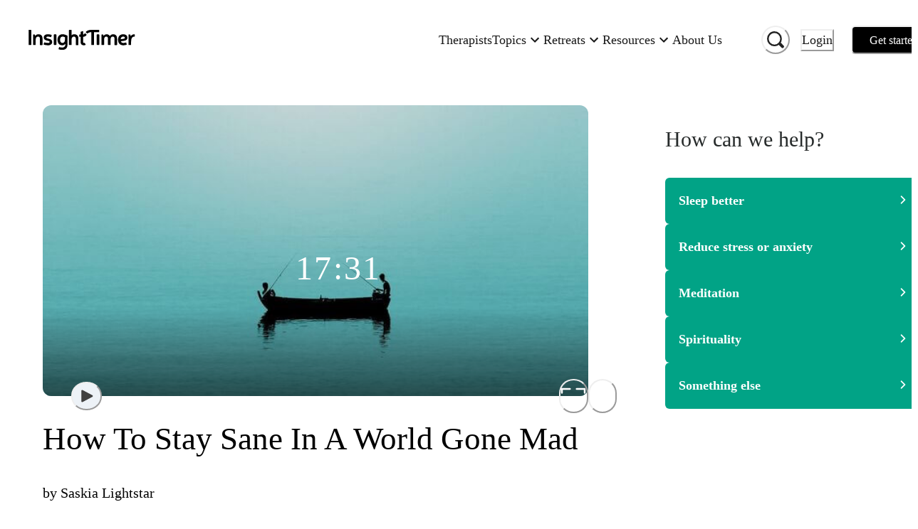

--- FILE ---
content_type: text/html; charset=utf-8
request_url: https://insighttimer.com/saskialightstar/guided-meditations/a-meditation-to-keep-you-sane-in-a-world-gone-mad
body_size: 87778
content:
<!DOCTYPE html><html lang="en" class="gelica_f48c9c98-module__b6A-5G__variable proximanova_b1ae49f3-module__uxC6_a__variable"><head><meta charSet="utf-8"/><meta name="viewport" content="width=device-width, initial-scale=1"/><link rel="preload" as="image" imageSrcSet="https://libraryitems.insighttimer.com/eoC48AlPT3jHSlH8Of4d/pictures/tiny_rectangle_medium.jpeg 640w, https://libraryitems.insighttimer.com/eoC48AlPT3jHSlH8Of4d/pictures/tiny_rectangle_large.jpeg 1280w" imageSizes="(max-width: 26.5625em) 75vw, (min-width: 62em) 1200px, (min-width: 48em) 900px, 90vw" fetchPriority="high"/><link rel="preload" as="image" href="https://users.insighttimer.com/a6D1B6z6p9z3J6p7z3Z9v5w9V8Q7k1x1u5z1T1h3j8V9z1S9Q0B7J4H2U0N2e4q0F7Z4h5k8z0B0D3a1B7b1B6Y6W6m4z4T9G5G3/pictures/square_small.jpeg"/><link rel="stylesheet" href="https://web-funnel--insight-timer-a1ac7.us-central1.hosted.app/_next/static/chunks/34bad72b2f53beee.css" data-precedence="next"/><link rel="stylesheet" href="https://web-funnel--insight-timer-a1ac7.us-central1.hosted.app/_next/static/chunks/12d19b483332c48b.css" data-precedence="next"/><link rel="preload" as="script" fetchPriority="low" href="https://web-funnel--insight-timer-a1ac7.us-central1.hosted.app/_next/static/chunks/150d5adc8358cb50.js"/><script src="https://web-funnel--insight-timer-a1ac7.us-central1.hosted.app/_next/static/chunks/34969d549a86ae2b.js" async=""></script><script src="https://web-funnel--insight-timer-a1ac7.us-central1.hosted.app/_next/static/chunks/5e471f8713a49eba.js" async=""></script><script src="https://web-funnel--insight-timer-a1ac7.us-central1.hosted.app/_next/static/chunks/bc1b64bf1efaea83.js" async=""></script><script src="https://web-funnel--insight-timer-a1ac7.us-central1.hosted.app/_next/static/chunks/turbopack-0ebba9f89f60f5c7.js" async=""></script><script src="https://web-funnel--insight-timer-a1ac7.us-central1.hosted.app/_next/static/chunks/dbc0310e353fa63b.js" async=""></script><script src="https://web-funnel--insight-timer-a1ac7.us-central1.hosted.app/_next/static/chunks/18b605a2b9d7b5ef.js" async=""></script><script src="https://web-funnel--insight-timer-a1ac7.us-central1.hosted.app/_next/static/chunks/56c61862918aaba6.js" async=""></script><script src="https://web-funnel--insight-timer-a1ac7.us-central1.hosted.app/_next/static/chunks/4697c9fc0213743f.js" async=""></script><script src="https://web-funnel--insight-timer-a1ac7.us-central1.hosted.app/_next/static/chunks/cc05945d86b5a3e0.js" async=""></script><script src="https://web-funnel--insight-timer-a1ac7.us-central1.hosted.app/_next/static/chunks/f1e4224ab59f8a05.js" async=""></script><script src="https://web-funnel--insight-timer-a1ac7.us-central1.hosted.app/_next/static/chunks/4177bf11c5ac55bd.js" async=""></script><script src="https://web-funnel--insight-timer-a1ac7.us-central1.hosted.app/_next/static/chunks/2a188d21551eac3e.js" async=""></script><script src="https://web-funnel--insight-timer-a1ac7.us-central1.hosted.app/_next/static/chunks/59003df4510681f0.js" async=""></script><script src="https://web-funnel--insight-timer-a1ac7.us-central1.hosted.app/_next/static/chunks/a8b363c5c5c5bf7f.js" async=""></script><script src="https://web-funnel--insight-timer-a1ac7.us-central1.hosted.app/_next/static/chunks/ac0e6a14f7772e79.js" async=""></script><script src="https://web-funnel--insight-timer-a1ac7.us-central1.hosted.app/_next/static/chunks/9b088ec59decb5a8.js" async=""></script><script src="https://web-funnel--insight-timer-a1ac7.us-central1.hosted.app/_next/static/chunks/d015067974016a29.js" async=""></script><script src="https://web-funnel--insight-timer-a1ac7.us-central1.hosted.app/_next/static/chunks/34b59cdeb721973a.js" async=""></script><script src="https://web-funnel--insight-timer-a1ac7.us-central1.hosted.app/_next/static/chunks/0d7406cf369fbdc5.js" async=""></script><script src="https://web-funnel--insight-timer-a1ac7.us-central1.hosted.app/_next/static/chunks/249d2ae39014882f.js" async=""></script><script src="https://web-funnel--insight-timer-a1ac7.us-central1.hosted.app/_next/static/chunks/ab05686835aac173.js" async=""></script><script src="https://web-funnel--insight-timer-a1ac7.us-central1.hosted.app/_next/static/chunks/55d74aaa24a9b8bc.js" async=""></script><script src="https://web-funnel--insight-timer-a1ac7.us-central1.hosted.app/_next/static/chunks/698daf5c9eacb06a.js" async=""></script><script src="https://web-funnel--insight-timer-a1ac7.us-central1.hosted.app/_next/static/chunks/a58af8135a218173.js" async=""></script><script src="https://web-funnel--insight-timer-a1ac7.us-central1.hosted.app/_next/static/chunks/18fcfdfbe3b00a38.js" async=""></script><script src="https://web-funnel--insight-timer-a1ac7.us-central1.hosted.app/_next/static/chunks/72766e247ed2dd0b.js" async=""></script><script src="https://web-funnel--insight-timer-a1ac7.us-central1.hosted.app/_next/static/chunks/88261242072bf34a.js" async=""></script><script src="https://web-funnel--insight-timer-a1ac7.us-central1.hosted.app/_next/static/chunks/ecb2c251b85064e4.js" async=""></script><script src="https://web-funnel--insight-timer-a1ac7.us-central1.hosted.app/_next/static/chunks/350783d4d9011f77.js" async=""></script><script src="https://web-funnel--insight-timer-a1ac7.us-central1.hosted.app/_next/static/chunks/79c7b471c386c903.js" async=""></script><script src="https://web-funnel--insight-timer-a1ac7.us-central1.hosted.app/_next/static/chunks/23347556de6d442a.js" async=""></script><script src="https://web-funnel--insight-timer-a1ac7.us-central1.hosted.app/_next/static/chunks/845838e19e41ceee.js" async=""></script><script src="https://web-funnel--insight-timer-a1ac7.us-central1.hosted.app/_next/static/chunks/4d97b20d79e80557.js" async=""></script><script src="https://web-funnel--insight-timer-a1ac7.us-central1.hosted.app/_next/static/chunks/b3ddd3ef52ce2473.js" async=""></script><script src="https://web-funnel--insight-timer-a1ac7.us-central1.hosted.app/_next/static/chunks/bbfb802bfe84cfd5.js" async=""></script><script src="https://web-funnel--insight-timer-a1ac7.us-central1.hosted.app/_next/static/chunks/ffe65b31fc4e3fcd.js" async=""></script><script src="https://web-funnel--insight-timer-a1ac7.us-central1.hosted.app/_next/static/chunks/2135899c97dc45e1.js" async=""></script><link rel="preload" href="https://web-funnel--insight-timer-a1ac7.us-central1.hosted.app/_next/static/chunks/e9da28d2a0dcb067.js" as="script" fetchPriority="low"/><link rel="preload" href="https://web-funnel--insight-timer-a1ac7.us-central1.hosted.app/_next/static/chunks/70c4828c565a7cad.js" as="script" fetchPriority="low"/><link rel="preload" href="https://web-funnel--insight-timer-a1ac7.us-central1.hosted.app/_next/static/chunks/2be3a138c807dea9.js" as="script" fetchPriority="low"/><link rel="preload" href="https://web-funnel--insight-timer-a1ac7.us-central1.hosted.app/_next/static/chunks/254688e9aa4690d8.js" as="script" fetchPriority="low"/><link rel="preload" href="https://web-funnel--insight-timer-a1ac7.us-central1.hosted.app/_next/static/chunks/49df8ac1e3fde288.js" as="script" fetchPriority="low"/><link rel="preload" href="https://web-funnel--insight-timer-a1ac7.us-central1.hosted.app/_next/static/chunks/571f76b0b603bbfc.js" as="script" fetchPriority="low"/><link rel="preload" href="https://web-funnel--insight-timer-a1ac7.us-central1.hosted.app/_next/static/chunks/db4f1b90a88e58df.js" as="script" fetchPriority="low"/><link rel="preload" href="https://web-funnel--insight-timer-a1ac7.us-central1.hosted.app/_next/static/chunks/f36f3a5af517d2fa.js" as="script" fetchPriority="low"/><link rel="preload" href="https://web-funnel--insight-timer-a1ac7.us-central1.hosted.app/_next/static/chunks/20fedca228b5eef0.js" as="script" fetchPriority="low"/><link rel="preload" href="https://web-funnel--insight-timer-a1ac7.us-central1.hosted.app/_next/static/chunks/377d5acd08f39e2d.js" as="script" fetchPriority="low"/><link rel="preload" href="https://web-funnel--insight-timer-a1ac7.us-central1.hosted.app/_next/static/chunks/d10d20cb1b40564f.js" as="script" fetchPriority="low"/><link rel="preload" href="https://web-funnel--insight-timer-a1ac7.us-central1.hosted.app/_next/static/chunks/a94208384fcd12cc.js" as="script" fetchPriority="low"/><link rel="preload" href="https://web-funnel--insight-timer-a1ac7.us-central1.hosted.app/_next/static/chunks/36a8bb59d009ed53.js" as="script" fetchPriority="low"/><link rel="preload" href="https://web-funnel--insight-timer-a1ac7.us-central1.hosted.app/_next/static/chunks/d541549444e0a40b.js" as="script" fetchPriority="low"/><link rel="preload" href="https://web-funnel--insight-timer-a1ac7.us-central1.hosted.app/_next/static/chunks/7e861d4b4581435b.js" as="script" fetchPriority="low"/><link rel="preload" href="https://web-funnel--insight-timer-a1ac7.us-central1.hosted.app/_next/static/chunks/edc2dfc69bad8ecb.js" as="script" fetchPriority="low"/><link rel="preload" href="https://web-funnel--insight-timer-a1ac7.us-central1.hosted.app/_next/static/chunks/56e690833cffedfc.js" as="script" fetchPriority="low"/><link rel="preload" href="https://web-funnel--insight-timer-a1ac7.us-central1.hosted.app/_next/static/chunks/ad36dd94ed5e7dba.js" as="script" fetchPriority="low"/><link rel="preload" href="https://web-funnel--insight-timer-a1ac7.us-central1.hosted.app/_next/static/chunks/a5d4b60ca5bf94ea.js" as="script" fetchPriority="low"/><link rel="preload" href="https://web-funnel--insight-timer-a1ac7.us-central1.hosted.app/_next/static/chunks/dc66aae1184a5d13.js" as="script" fetchPriority="low"/><link rel="preload" href="https://web-funnel--insight-timer-a1ac7.us-central1.hosted.app/_next/static/chunks/8a358fe840fc3c5c.js" as="script" fetchPriority="low"/><link rel="preload" href="https://web-funnel--insight-timer-a1ac7.us-central1.hosted.app/_next/static/chunks/bd6283ce1cdf1296.js" as="script" fetchPriority="low"/><link rel="preload" href="https://web-funnel--insight-timer-a1ac7.us-central1.hosted.app/_next/static/chunks/03273f9cbb5281d9.js" as="script" fetchPriority="low"/><link rel="preload" href="https://web-funnel--insight-timer-a1ac7.us-central1.hosted.app/_next/static/chunks/c350e1d078aa2343.js" as="script" fetchPriority="low"/><link rel="preload" href="https://web-funnel--insight-timer-a1ac7.us-central1.hosted.app/_next/static/chunks/c0df1ca2efd302c7.js" as="script" fetchPriority="low"/><link rel="preload" href="https://web-funnel--insight-timer-a1ac7.us-central1.hosted.app/_next/static/chunks/479006fcb24f2f2f.js" as="script" fetchPriority="low"/><link rel="preload" href="https://web-funnel--insight-timer-a1ac7.us-central1.hosted.app/_next/static/chunks/ffae25968baf5e6c.js" as="script" fetchPriority="low"/><link rel="preload" href="https://web-funnel--insight-timer-a1ac7.us-central1.hosted.app/_next/static/chunks/321b905448a83b97.js" as="script" fetchPriority="low"/><link rel="preload" href="https://web-funnel--insight-timer-a1ac7.us-central1.hosted.app/_next/static/chunks/573d017f93c9608c.js" as="script" fetchPriority="low"/><link rel="preload" href="https://web-funnel--insight-timer-a1ac7.us-central1.hosted.app/_next/static/chunks/2aa2173d7e965c68.js" as="script" fetchPriority="low"/><link rel="preload" href="https://web-funnel--insight-timer-a1ac7.us-central1.hosted.app/_next/static/chunks/93e9edcba35b5736.js" as="script" fetchPriority="low"/><link rel="preload" href="https://web-funnel--insight-timer-a1ac7.us-central1.hosted.app/_next/static/chunks/f7912bfca154d608.js" as="script" fetchPriority="low"/><link rel="preload" href="https://web-funnel--insight-timer-a1ac7.us-central1.hosted.app/_next/static/chunks/4df74eeb787f26cd.js" as="script" fetchPriority="low"/><meta name="next-size-adjust" content=""/><title>How To Stay Sane In A World Gone Mad | Saskia Lightstar</title><meta name="description" content="With everything that&#x27;s going on in the world today, with all the craziness and chaos, we need to find a way to stay connected to ourselves and hope for a brighter day. That&#x27;s why the universe asked me to create this audio healing journey, so you can have an opportunity to push pause on the world and just step off for a little while. 

You deserve to recharge your heart, your mind, and your soul during these crazy times we are living in. My hope is that this audio-healing journey restores your faith in life and the beauty of the world around you."/><meta name="author" content="Insight Network, Inc."/><meta name="fb:app_id" content="157891377582896"/><meta name="branch:deeplink:$deeplink" content="insight://libraries/eoC48AlPT3jHSlH8Of4d"/><meta name="branch:deeplink:$deeplink_v2" content="insight://libraries/eoC48AlPT3jHSlH8Of4d"/><meta name="copyright" content="Insight Network, Inc. Copyright (c) 2026"/><link rel="canonical" href="https://insighttimer.com/saskialightstar/guided-meditations/a-meditation-to-keep-you-sane-in-a-world-gone-mad"/><link rel="alternate" type="application/json+oembed" href="https://widgets.insighttimer.com/services/oembed?url=https://insighttimer.com/saskialightstar/guided-meditations/a-meditation-to-keep-you-sane-in-a-world-gone-mad"/><meta property="og:title" content="How To Stay Sane In A World Gone Mad | Insight Timer"/><meta property="og:description" content="With everything that&#x27;s going on in the world today, with all the craziness and chaos, we need to find a way to stay connected to ourselves and hope for a brighter day. That&#x27;s why the universe asked me to create this audio healing journey, so you can have an opportunity to push pause on the world and just step off for a little while. 

You deserve to recharge your heart, your mind, and your soul during these crazy times we are living in. My hope is that this audio-healing journey restores your faith in life and the beauty of the world around you."/><meta property="og:url" content="https://insighttimer.com/saskialightstar/guided-meditations/a-meditation-to-keep-you-sane-in-a-world-gone-mad"/><meta property="og:image" content="https://libraryitems.insighttimer.com/eoC48AlPT3jHSlH8Of4d/pictures/tiny_square_medium.jpeg"/><meta property="og:image:width" content="200"/><meta property="og:image:height" content="200"/><meta property="og:type" content="website"/><meta name="twitter:card" content="app"/><meta name="twitter:title" content="How To Stay Sane In A World Gone Mad | Insight Timer"/><meta name="twitter:description" content="With everything that&#x27;s going on in the world today, with all the craziness and chaos, we need to find a way to stay connected to ourselves and hope for a brighter day. That&#x27;s why the universe asked me to create this audio healing journey, so you can have an opportunity to push pause on the world and just step off for a little while. 

You deserve to recharge your heart, your mind, and your soul during these crazy times we are living in. My hope is that this audio-healing journey restores your faith in life and the beauty of the world around you."/><meta name="twitter:image" content="https://libraryitems.insighttimer.com/eoC48AlPT3jHSlH8Of4d/pictures/tiny_square_medium.jpeg"/><meta name="twitter:app:name:iphone" content="Insight Timer"/><meta name="twitter:app:id:iphone" content="337472899"/><meta name="twitter:app:name:ipad" content="Insight Timer"/><meta name="twitter:app:id:ipad" content="365641524"/><meta name="twitter:app:name:googleplay" content="Insight Timer"/><meta name="twitter:app:id:googleplay" content="com.spotlightsix.zentimerlite2"/><script src="https://web-funnel--insight-timer-a1ac7.us-central1.hosted.app/_next/static/chunks/a6dad97d9634a72d.js" noModule=""></script></head><body><div hidden=""><!--$--><!--/$--></div><style data-emotion="css-global 183qlcq">:host,:root,[data-theme]{--chakra-ring-inset:var(--chakra-empty,/*!*/ /*!*/);--chakra-ring-offset-width:0px;--chakra-ring-offset-color:#fff;--chakra-ring-color:rgba(66, 153, 225, 0.6);--chakra-ring-offset-shadow:0 0 #0000;--chakra-ring-shadow:0 0 #0000;--chakra-space-x-reverse:0;--chakra-space-y-reverse:0;--chakra-colors-transparent:transparent;--chakra-colors-current:currentColor;--chakra-colors-black-500:#1a202c;--chakra-colors-white:#FFFFFF;--chakra-colors-whiteAlpha-50:rgba(255, 255, 255, 0.04);--chakra-colors-whiteAlpha-100:rgba(255, 255, 255, 0.06);--chakra-colors-whiteAlpha-200:rgba(255, 255, 255, 0.08);--chakra-colors-whiteAlpha-300:rgba(255, 255, 255, 0.16);--chakra-colors-whiteAlpha-400:rgba(255, 255, 255, 0.24);--chakra-colors-whiteAlpha-500:rgba(255, 255, 255, 0.36);--chakra-colors-whiteAlpha-600:rgba(255, 255, 255, 0.48);--chakra-colors-whiteAlpha-700:rgba(255, 255, 255, 0.64);--chakra-colors-whiteAlpha-800:rgba(255, 255, 255, 0.80);--chakra-colors-whiteAlpha-900:rgba(255, 255, 255, 0.92);--chakra-colors-blackAlpha-50:rgba(0, 0, 0, 0.04);--chakra-colors-blackAlpha-100:rgba(0, 0, 0, 0.06);--chakra-colors-blackAlpha-200:rgba(0, 0, 0, 0.08);--chakra-colors-blackAlpha-300:rgba(0, 0, 0, 0.16);--chakra-colors-blackAlpha-400:rgba(0, 0, 0, 0.24);--chakra-colors-blackAlpha-500:rgba(0, 0, 0, 0.36);--chakra-colors-blackAlpha-600:#0000007a;--chakra-colors-blackAlpha-700:rgba(0, 0, 0, 0.64);--chakra-colors-blackAlpha-800:rgba(0, 0, 0, 0.80);--chakra-colors-blackAlpha-900:rgba(0, 0, 0, 0.92);--chakra-colors-gray-50:#F7FAFC;--chakra-colors-gray-100:#EDF2F7;--chakra-colors-gray-200:#E2E8F0;--chakra-colors-gray-300:#CBD5E0;--chakra-colors-gray-400:#A0AEC0;--chakra-colors-gray-500:#718096;--chakra-colors-gray-600:#4A5568;--chakra-colors-gray-700:#2D3748;--chakra-colors-gray-800:#1A202C;--chakra-colors-gray-900:#171923;--chakra-colors-red-50:#FFF5F5;--chakra-colors-red-100:#FED7D7;--chakra-colors-red-200:#FEB2B2;--chakra-colors-red-300:#FC8181;--chakra-colors-red-400:#F56565;--chakra-colors-red-500:#E53E3E;--chakra-colors-red-600:#C53030;--chakra-colors-red-700:#9B2C2C;--chakra-colors-red-800:#822727;--chakra-colors-red-900:#63171B;--chakra-colors-orange-50:#FFFAF0;--chakra-colors-orange-100:#FEEBC8;--chakra-colors-orange-200:#FBD38D;--chakra-colors-orange-300:#F6AD55;--chakra-colors-orange-400:#ED8936;--chakra-colors-orange-500:#DD6B20;--chakra-colors-orange-600:#C05621;--chakra-colors-orange-700:#9C4221;--chakra-colors-orange-800:#7B341E;--chakra-colors-orange-900:#652B19;--chakra-colors-yellow-50:#FFFFF0;--chakra-colors-yellow-100:#FEFCBF;--chakra-colors-yellow-200:#FAF089;--chakra-colors-yellow-300:#F5B840;--chakra-colors-yellow-400:#E1B033;--chakra-colors-yellow-500:#E1B033;--chakra-colors-yellow-600:#B7791F;--chakra-colors-yellow-700:#975A16;--chakra-colors-yellow-800:#744210;--chakra-colors-yellow-900:#5F370E;--chakra-colors-green-50:#F0FFF4;--chakra-colors-green-100:#C6F6D5;--chakra-colors-green-200:#9AE6B4;--chakra-colors-green-300:#68D391;--chakra-colors-green-400:#6FB36D;--chakra-colors-green-500:#62A15F;--chakra-colors-green-600:#2F855A;--chakra-colors-green-700:#276749;--chakra-colors-green-800:#22543D;--chakra-colors-green-900:#026A6D;--chakra-colors-teal-50:#E6FFFA;--chakra-colors-teal-100:#E6F3F3;--chakra-colors-teal-150:#E9F7F9;--chakra-colors-teal-200:#00A1B7;--chakra-colors-teal-300:#00879A;--chakra-colors-teal-400:#007787;--chakra-colors-teal-500:#01A386;--chakra-colors-teal-600:#2F7A7C;--chakra-colors-teal-700:#256163;--chakra-colors-teal-800:#00343C;--chakra-colors-teal-900:#001B1F;--chakra-colors-blue-50:#ebf8ff;--chakra-colors-blue-100:#bee3f8;--chakra-colors-blue-200:#90cdf4;--chakra-colors-blue-300:#63b3ed;--chakra-colors-blue-400:#599ACF;--chakra-colors-blue-500:#3182ce;--chakra-colors-blue-600:#2b6cb0;--chakra-colors-blue-700:#2c5282;--chakra-colors-blue-800:#2a4365;--chakra-colors-blue-900:#1A365D;--chakra-colors-cyan-50:#EDFDFD;--chakra-colors-cyan-100:#C4F1F9;--chakra-colors-cyan-200:#9DECF9;--chakra-colors-cyan-300:#76E4F7;--chakra-colors-cyan-400:#0BC5EA;--chakra-colors-cyan-500:#00B5D8;--chakra-colors-cyan-600:#00A3C4;--chakra-colors-cyan-700:#0987A0;--chakra-colors-cyan-800:#086F83;--chakra-colors-cyan-900:#065666;--chakra-colors-purple-50:#FAF5FF;--chakra-colors-purple-100:#E9D8FD;--chakra-colors-purple-200:#D6BCFA;--chakra-colors-purple-300:#B794F4;--chakra-colors-purple-400:#6F5FB4;--chakra-colors-purple-500:#594C94;--chakra-colors-purple-600:#6B46C1;--chakra-colors-purple-700:#553C9A;--chakra-colors-purple-800:#44337A;--chakra-colors-purple-900:#322659;--chakra-colors-pink-50:#FFF5F7;--chakra-colors-pink-100:#FED7E2;--chakra-colors-pink-200:#FBB6CE;--chakra-colors-pink-300:#F687B3;--chakra-colors-pink-400:#BD3E6F;--chakra-colors-pink-500:#D53F8C;--chakra-colors-pink-600:#B83280;--chakra-colors-pink-700:#97266D;--chakra-colors-pink-800:#702459;--chakra-colors-pink-900:#521B41;--chakra-colors-maroon:#A2084D;--chakra-colors-neutral-0:#FFFFFF;--chakra-colors-neutral-50:#F7F9F9;--chakra-colors-neutral-100:#EFF3F3;--chakra-colors-neutral-150:#F1F4F4;--chakra-colors-neutral-200:#E6E8E8;--chakra-colors-neutral-300:#D5D8D8;--chakra-colors-neutral-333:#333333;--chakra-colors-neutral-350:#7D7C7B;--chakra-colors-neutral-400:#AFB4B4;--chakra-colors-neutral-450:#C7C6C5;--chakra-colors-neutral-500:#899090;--chakra-colors-neutral-600:#636D6D;--chakra-colors-neutral-700:#272B2B;--chakra-colors-neutral-750:#191919;--chakra-colors-neutral-800:#1E2121;--chakra-colors-neutral-900:#151717;--chakra-colors-secondary-alert:#DF5C64;--chakra-colors-secondary-music:#6FB36D;--chakra-colors-secondary-live:#BD3E6F;--chakra-colors-secondary-sleep:#594C94;--chakra-colors-secondary-playlists:#599ACF;--chakra-colors-secondary-courses:#D9A853;--chakra-colors-secondary-workshop:#599ACF;--chakra-colors-workplaceBlue-25:#CFDBF2;--chakra-colors-workplaceBlue-100:#F5F8FC;--chakra-colors-workplaceBlue-400:#406FCB;--chakra-colors-workplaceBlue-500:#345BA6;--chakra-colors-text-darkest:#222222;--chakra-colors-text-darkGray:#181818;--chakra-colors-text-medium:#5a5a5a;--chakra-colors-text-medDarkGray:#222222;--chakra-colors-text-lightGray:#727272;--chakra-colors-darkGreen-900:#0D2225;--chakra-colors-cream-200:#F8F4EF;--chakra-colors-cream-250:#F9F8F6;--chakra-colors-cream-300:#F3EDE6;--chakra-colors-cream-400:#DAD2CE;--chakra-colors-sky-100:#7feef1;--chakra-colors-sky-400:#1C95E0;--chakra-colors-lemonYellow-200:#D9D9CC;--chakra-colors-modal-light-300:#F5F5F5;--chakra-colors-modal-light-500:#ECECEC;--chakra-colors-error:#EC4641;--chakra-borders-none:0;--chakra-borders-1px:1px solid;--chakra-borders-2px:2px solid;--chakra-borders-4px:4px solid;--chakra-borders-8px:8px solid;--chakra-fonts-heading:ProximaNova,Helvetica Neue,Helvetica,Segoe UI,Arial,system-ui,-apple-system,sans-serif;--chakra-fonts-body:ProximaNova,Helvetica Neue,Helvetica,Segoe UI,Arial,system-ui,-apple-system,sans-serif;--chakra-fonts-mono:SFMono-Regular,Menlo,Monaco,Consolas,"Liberation Mono","Courier New",monospace;--chakra-fontSizes-3xs:0.45rem;--chakra-fontSizes-2xs:0.625rem;--chakra-fontSizes-xs:0.75rem;--chakra-fontSizes-sm:0.875rem;--chakra-fontSizes-md:1rem;--chakra-fontSizes-lg:1.125rem;--chakra-fontSizes-xl:1.25rem;--chakra-fontSizes-2xl:1.5rem;--chakra-fontSizes-3xl:1.875rem;--chakra-fontSizes-4xl:2.25rem;--chakra-fontSizes-5xl:3rem;--chakra-fontSizes-6xl:3.75rem;--chakra-fontSizes-7xl:4.5rem;--chakra-fontSizes-8xl:6rem;--chakra-fontSizes-9xl:8rem;--chakra-fontWeights-hairline:100;--chakra-fontWeights-thin:200;--chakra-fontWeights-light:300;--chakra-fontWeights-normal:400;--chakra-fontWeights-medium:500;--chakra-fontWeights-semibold:600;--chakra-fontWeights-bold:700;--chakra-fontWeights-extrabold:800;--chakra-fontWeights-black:900;--chakra-letterSpacings-tighter:-0.05em;--chakra-letterSpacings-tight:-0.025em;--chakra-letterSpacings-normal:0;--chakra-letterSpacings-wide:0.025em;--chakra-letterSpacings-wider:0.05em;--chakra-letterSpacings-widest:0.1em;--chakra-lineHeights-3:.75rem;--chakra-lineHeights-4:1rem;--chakra-lineHeights-5:1.25rem;--chakra-lineHeights-6:1.5rem;--chakra-lineHeights-7:1.75rem;--chakra-lineHeights-8:2rem;--chakra-lineHeights-9:2.25rem;--chakra-lineHeights-10:2.5rem;--chakra-lineHeights-normal:normal;--chakra-lineHeights-none:1;--chakra-lineHeights-shorter:1.25;--chakra-lineHeights-short:1.375;--chakra-lineHeights-base:1.5;--chakra-lineHeights-tall:1.625;--chakra-lineHeights-taller:2;--chakra-radii-none:0;--chakra-radii-sm:0.125rem;--chakra-radii-base:0.25rem;--chakra-radii-md:0.375rem;--chakra-radii-lg:0.5rem;--chakra-radii-xl:0.75rem;--chakra-radii-2xl:1rem;--chakra-radii-3xl:1.5rem;--chakra-radii-full:9999px;--chakra-space-1:0.25rem;--chakra-space-2:0.5rem;--chakra-space-3:0.75rem;--chakra-space-4:1rem;--chakra-space-5:1.25rem;--chakra-space-6:1.5rem;--chakra-space-7:1.75rem;--chakra-space-8:2rem;--chakra-space-9:2.25rem;--chakra-space-10:2.5rem;--chakra-space-12:3rem;--chakra-space-14:3.5rem;--chakra-space-16:4rem;--chakra-space-20:5rem;--chakra-space-24:6rem;--chakra-space-28:7rem;--chakra-space-32:8rem;--chakra-space-36:9rem;--chakra-space-40:10rem;--chakra-space-44:11rem;--chakra-space-48:12rem;--chakra-space-52:13rem;--chakra-space-56:14rem;--chakra-space-60:15rem;--chakra-space-64:16rem;--chakra-space-72:18rem;--chakra-space-80:20rem;--chakra-space-96:24rem;--chakra-space-px:1px;--chakra-space-0-5:0.125rem;--chakra-space-1-5:0.375rem;--chakra-space-2-5:0.625rem;--chakra-space-3-5:0.875rem;--chakra-shadows-xs:0 0 0 1px rgba(0, 0, 0, 0.05);--chakra-shadows-sm:0 1px 2px 0 rgba(0, 0, 0, 0.05);--chakra-shadows-base:0 1px 3px 0 rgba(0, 0, 0, 0.1),0 1px 2px 0 rgba(0, 0, 0, 0.06);--chakra-shadows-md:0 4px 6px -1px rgba(0, 0, 0, 0.1),0 2px 4px -1px rgba(0, 0, 0, 0.06);--chakra-shadows-lg:0 10px 15px -3px rgba(0, 0, 0, 0.1),0 4px 6px -2px rgba(0, 0, 0, 0.05);--chakra-shadows-xl:0 20px 25px -5px rgba(0, 0, 0, 0.1),0 10px 10px -5px rgba(0, 0, 0, 0.04);--chakra-shadows-2xl:0 25px 50px -12px rgba(0, 0, 0, 0.25);--chakra-shadows-outline:0 0 0 3px rgba(66, 153, 225, 0.6);--chakra-shadows-inner:inset 0 2px 4px 0 rgba(0,0,0,0.06);--chakra-shadows-none:none;--chakra-shadows-dark-lg:rgba(0, 0, 0, 0.1) 0px 0px 0px 1px,rgba(0, 0, 0, 0.2) 0px 5px 10px,rgba(0, 0, 0, 0.4) 0px 15px 40px;--chakra-sizes-1:0.25rem;--chakra-sizes-2:0.5rem;--chakra-sizes-3:0.75rem;--chakra-sizes-4:1rem;--chakra-sizes-5:1.25rem;--chakra-sizes-6:1.5rem;--chakra-sizes-7:1.75rem;--chakra-sizes-8:2rem;--chakra-sizes-9:2.25rem;--chakra-sizes-10:2.5rem;--chakra-sizes-12:3rem;--chakra-sizes-14:3.5rem;--chakra-sizes-16:4rem;--chakra-sizes-20:5rem;--chakra-sizes-24:6rem;--chakra-sizes-28:7rem;--chakra-sizes-32:8rem;--chakra-sizes-36:9rem;--chakra-sizes-40:10rem;--chakra-sizes-44:11rem;--chakra-sizes-48:12rem;--chakra-sizes-52:13rem;--chakra-sizes-56:14rem;--chakra-sizes-60:15rem;--chakra-sizes-64:16rem;--chakra-sizes-72:18rem;--chakra-sizes-80:20rem;--chakra-sizes-96:24rem;--chakra-sizes-px:1px;--chakra-sizes-0-5:0.125rem;--chakra-sizes-1-5:0.375rem;--chakra-sizes-2-5:0.625rem;--chakra-sizes-3-5:0.875rem;--chakra-sizes-max:max-content;--chakra-sizes-min:min-content;--chakra-sizes-full:100%;--chakra-sizes-3xs:14rem;--chakra-sizes-2xs:16rem;--chakra-sizes-xs:20rem;--chakra-sizes-sm:24rem;--chakra-sizes-md:28rem;--chakra-sizes-lg:32rem;--chakra-sizes-xl:36rem;--chakra-sizes-2xl:42rem;--chakra-sizes-3xl:48rem;--chakra-sizes-4xl:56rem;--chakra-sizes-5xl:64rem;--chakra-sizes-6xl:72rem;--chakra-sizes-7xl:80rem;--chakra-sizes-8xl:90rem;--chakra-sizes-prose:60ch;--chakra-sizes-container-sm:640px;--chakra-sizes-container-md:768px;--chakra-sizes-container-lg:1024px;--chakra-sizes-container-xl:1280px;--chakra-zIndices-hide:-1;--chakra-zIndices-auto:auto;--chakra-zIndices-base:0;--chakra-zIndices-docked:10;--chakra-zIndices-dropdown:1000;--chakra-zIndices-sticky:1100;--chakra-zIndices-banner:1200;--chakra-zIndices-overlay:1300;--chakra-zIndices-modal:1400;--chakra-zIndices-popover:1500;--chakra-zIndices-skipLink:1600;--chakra-zIndices-toast:1700;--chakra-zIndices-tooltip:1800;--chakra-transition-property-common:background-color,border-color,color,fill,stroke,opacity,box-shadow,transform;--chakra-transition-property-colors:background-color,border-color,color,fill,stroke;--chakra-transition-property-dimensions:width,height;--chakra-transition-property-position:left,right,top,bottom;--chakra-transition-property-background:background-color,background-image,background-position;--chakra-transition-easing-ease-in:cubic-bezier(0.4, 0, 1, 1);--chakra-transition-easing-ease-out:cubic-bezier(0, 0, 0.2, 1);--chakra-transition-easing-ease-in-out:cubic-bezier(0.4, 0, 0.2, 1);--chakra-transition-duration-ultra-fast:50ms;--chakra-transition-duration-faster:100ms;--chakra-transition-duration-fast:150ms;--chakra-transition-duration-normal:200ms;--chakra-transition-duration-slow:300ms;--chakra-transition-duration-slower:400ms;--chakra-transition-duration-ultra-slow:500ms;--chakra-blur-none:0;--chakra-blur-sm:4px;--chakra-blur-base:8px;--chakra-blur-md:12px;--chakra-blur-lg:16px;--chakra-blur-xl:24px;--chakra-blur-2xl:40px;--chakra-blur-3xl:64px;--chakra-breakpoints-base:0em;--chakra-breakpoints-sm:30em;--chakra-breakpoints-md:48em;--chakra-breakpoints-lg:62em;--chakra-breakpoints-xl:80em;--chakra-breakpoints-2xl:96em;}.chakra-ui-light :host:not([data-theme]),.chakra-ui-light :root:not([data-theme]),.chakra-ui-light [data-theme]:not([data-theme]),[data-theme=light] :host:not([data-theme]),[data-theme=light] :root:not([data-theme]),[data-theme=light] [data-theme]:not([data-theme]),:host[data-theme=light],:root[data-theme=light],[data-theme][data-theme=light]{--chakra-colors-chakra-body-text:var(--chakra-colors-gray-800);--chakra-colors-chakra-body-bg:var(--chakra-colors-white);--chakra-colors-chakra-border-color:var(--chakra-colors-gray-200);--chakra-colors-chakra-inverse-text:var(--chakra-colors-white);--chakra-colors-chakra-subtle-bg:var(--chakra-colors-gray-100);--chakra-colors-chakra-subtle-text:var(--chakra-colors-gray-600);--chakra-colors-chakra-placeholder-color:var(--chakra-colors-gray-500);}.chakra-ui-dark :host:not([data-theme]),.chakra-ui-dark :root:not([data-theme]),.chakra-ui-dark [data-theme]:not([data-theme]),[data-theme=dark] :host:not([data-theme]),[data-theme=dark] :root:not([data-theme]),[data-theme=dark] [data-theme]:not([data-theme]),:host[data-theme=dark],:root[data-theme=dark],[data-theme][data-theme=dark]{--chakra-colors-chakra-body-text:var(--chakra-colors-whiteAlpha-900);--chakra-colors-chakra-body-bg:var(--chakra-colors-gray-800);--chakra-colors-chakra-border-color:var(--chakra-colors-whiteAlpha-300);--chakra-colors-chakra-inverse-text:var(--chakra-colors-gray-800);--chakra-colors-chakra-subtle-bg:var(--chakra-colors-gray-700);--chakra-colors-chakra-subtle-text:var(--chakra-colors-gray-400);--chakra-colors-chakra-placeholder-color:var(--chakra-colors-whiteAlpha-400);}</style><style data-emotion="css-global fubdgu">html{line-height:1.5;-webkit-text-size-adjust:100%;font-family:system-ui,sans-serif;-webkit-font-smoothing:antialiased;text-rendering:optimizeLegibility;-moz-osx-font-smoothing:grayscale;touch-action:manipulation;}body{position:relative;min-height:100%;margin:0;font-feature-settings:"kern";}:where(*, *::before, *::after){border-width:0;border-style:solid;box-sizing:border-box;word-wrap:break-word;}main{display:block;}hr{border-top-width:1px;box-sizing:content-box;height:0;overflow:visible;}:where(pre, code, kbd,samp){font-family:SFMono-Regular,Menlo,Monaco,Consolas,monospace;font-size:1em;}a{background-color:transparent;color:inherit;-webkit-text-decoration:inherit;text-decoration:inherit;}abbr[title]{border-bottom:none;-webkit-text-decoration:underline;text-decoration:underline;-webkit-text-decoration:underline dotted;-webkit-text-decoration:underline dotted;text-decoration:underline dotted;}:where(b, strong){font-weight:bold;}small{font-size:80%;}:where(sub,sup){font-size:75%;line-height:0;position:relative;vertical-align:baseline;}sub{bottom:-0.25em;}sup{top:-0.5em;}img{border-style:none;}:where(button, input, optgroup, select, textarea){font-family:inherit;font-size:100%;line-height:1.15;margin:0;}:where(button, input){overflow:visible;}:where(button, select){text-transform:none;}:where(
          button::-moz-focus-inner,
          [type="button"]::-moz-focus-inner,
          [type="reset"]::-moz-focus-inner,
          [type="submit"]::-moz-focus-inner
        ){border-style:none;padding:0;}fieldset{padding:0.35em 0.75em 0.625em;}legend{box-sizing:border-box;color:inherit;display:table;max-width:100%;padding:0;white-space:normal;}progress{vertical-align:baseline;}textarea{overflow:auto;}:where([type="checkbox"], [type="radio"]){box-sizing:border-box;padding:0;}input[type="number"]::-webkit-inner-spin-button,input[type="number"]::-webkit-outer-spin-button{-webkit-appearance:none!important;}input[type="number"]{-moz-appearance:textfield;}input[type="search"]{-webkit-appearance:textfield;outline-offset:-2px;}input[type="search"]::-webkit-search-decoration{-webkit-appearance:none!important;}::-webkit-file-upload-button{-webkit-appearance:button;font:inherit;}details{display:block;}summary{display:-webkit-box;display:-webkit-list-item;display:-ms-list-itembox;display:list-item;}template{display:none;}[hidden]{display:none!important;}:where(
          blockquote,
          dl,
          dd,
          h1,
          h2,
          h3,
          h4,
          h5,
          h6,
          hr,
          figure,
          p,
          pre
        ){margin:0;}button{background:transparent;padding:0;}fieldset{margin:0;padding:0;}:where(ol, ul){margin:0;padding:0;}textarea{resize:vertical;}:where(button, [role="button"]){cursor:pointer;}button::-moz-focus-inner{border:0!important;}table{border-collapse:collapse;}:where(h1, h2, h3, h4, h5, h6){font-size:inherit;font-weight:inherit;}:where(button, input, optgroup, select, textarea){padding:0;line-height:inherit;color:inherit;}:where(img, svg, video, canvas, audio, iframe, embed, object){display:block;}:where(img, video){max-width:100%;height:auto;}[data-js-focus-visible] :focus:not([data-focus-visible-added]):not(
          [data-focus-visible-disabled]
        ){outline:none;box-shadow:none;}select::-ms-expand{display:none;}:root,:host{--chakra-vh:100vh;}@supports (height: -webkit-fill-available){:root,:host{--chakra-vh:-webkit-fill-available;}}@supports (height: -moz-fill-available){:root,:host{--chakra-vh:-moz-fill-available;}}@supports (height: 100dvh){:root,:host{--chakra-vh:100dvh;}}</style><style data-emotion="css-global 1cgn62j">body{font-family:var(--chakra-fonts-body);color:var(--chakra-colors-chakra-body-text);background:var(--chakra-colors-chakra-body-bg);transition-property:background-color;transition-duration:var(--chakra-transition-duration-normal);line-height:var(--chakra-lineHeights-base);}*::-webkit-input-placeholder{color:var(--chakra-colors-chakra-placeholder-color);}*::-moz-placeholder{color:var(--chakra-colors-chakra-placeholder-color);}*:-ms-input-placeholder{color:var(--chakra-colors-chakra-placeholder-color);}*::placeholder{color:var(--chakra-colors-chakra-placeholder-color);}*,*::before,::after{border-color:var(--chakra-colors-chakra-border-color);}</style><div id="root"><!--$--><!--/$--><!--$--><!--/$--><style data-emotion="css 1ps6o96">.css-1ps6o96{position:fixed;z-index:1100;width:100%;top:0px;}</style><header id="site-header" class="css-1ps6o96"><!--$--><!--/$--><div class="css-0"><style data-emotion="css 1l6iugg">.css-1l6iugg{width:100%;position:relative;background:#fff;height:64px;}@media screen and (min-width: 80em){.css-1l6iugg{height:112px;}}</style><div class="header-background css-1l6iugg"><style data-emotion="css 1fft6av">.css-1fft6av{display:block;height:100%;}@media screen and (min-width: 62em){.css-1fft6av{display:none;}}</style><div class="css-1fft6av"><style data-emotion="css 1ngljwr">.css-1ngljwr{height:100%;padding:0 30px;}</style><div class="css-1ngljwr"><style data-emotion="css 1regj17">.css-1regj17{width:var(--chakra-sizes-full);height:var(--chakra-sizes-full);}</style><div class="css-1regj17"><style data-emotion="css 3wwyht">.css-3wwyht{display:-webkit-box;display:-webkit-flex;display:-ms-flexbox;display:flex;-webkit-align-items:center;-webkit-box-align:center;-ms-flex-align:center;align-items:center;-webkit-box-pack:justify;-webkit-justify-content:space-between;justify-content:space-between;position:relative;height:100%;z-index:1400;background:var(--chakra-colors-transparent);}</style><div class="css-3wwyht"><style data-emotion="css 12ydjs6">.css-12ydjs6{transition-property:var(--chakra-transition-property-common);transition-duration:var(--chakra-transition-duration-fast);transition-timing-function:var(--chakra-transition-easing-ease-out);cursor:pointer;-webkit-text-decoration:none;text-decoration:none;outline:2px solid transparent;outline-offset:2px;color:inherit;display:-webkit-box;display:-webkit-flex;display:-ms-flexbox;display:flex;-webkit-align-items:center;-webkit-box-align:center;-ms-flex-align:center;align-items:center;width:110px;-webkit-flex-shrink:0;-ms-flex-negative:0;flex-shrink:0;}.css-12ydjs6:focus-visible,.css-12ydjs6[data-focus-visible]{box-shadow:var(--chakra-shadows-outline);}.css-12ydjs6:hover,.css-12ydjs6[data-hover]{-webkit-text-decoration:none;text-decoration:none;}@media screen and (min-width: 30em){.css-12ydjs6{width:150px;}}</style><a class="chakra-link css-12ydjs6" href="/"><style data-emotion="css o8eea8">.css-o8eea8{width:150px;height:100%;}</style><img alt="Insight Timer logo" src="/image/insighttimer-v2.svg" crossorigin="anonymous" class="chakra-image css-o8eea8"/></a><style data-emotion="css 38lglc">.css-38lglc{display:none;}</style><div class="css-38lglc"><a href="https://insighttimer.com/therapists">Therapists</a><a href="/meditation-topics">Topics</a><a href="/retreats">Retreats</a><a href="https://insighttimer.com/blog">Resources</a><a href="/about">About Us</a></div><style data-emotion="css 1igwmid">.css-1igwmid{display:-webkit-box;display:-webkit-flex;display:-ms-flexbox;display:flex;-webkit-align-items:center;-webkit-box-align:center;-ms-flex-align:center;align-items:center;-webkit-flex-direction:row;-ms-flex-direction:row;flex-direction:row;gap:0.5rem;}</style><div class="chakra-stack css-1igwmid"><style data-emotion="css 158jv7t">.css-158jv7t{display:inline;-webkit-appearance:none;-moz-appearance:none;-ms-appearance:none;appearance:none;-webkit-align-items:center;-webkit-box-align:center;-ms-flex-align:center;align-items:center;-webkit-box-pack:center;-ms-flex-pack:center;-webkit-justify-content:center;justify-content:center;-webkit-user-select:none;-moz-user-select:none;-ms-user-select:none;user-select:none;position:relative;white-space:nowrap;vertical-align:middle;outline:none!important;line-height:inherit;border-radius:8px;font-weight:400;transition-property:var(--chakra-transition-property-common);transition-duration:var(--chakra-transition-duration-normal);-webkit-print-color-scheme:teal;color-scheme:teal;color:inherit;height:auto;min-width:0px;font-size:18px;background:none;margin:0px;padding:0px;-webkit-padding-start:0px;padding-inline-start:0px;-webkit-padding-end:0px;padding-inline-end:0px;padding-top:0px;padding-bottom:0px;width:auto;}.css-158jv7t:focus-visible,.css-158jv7t[data-focus-visible]{box-shadow:var(--chakra-shadows-outline);}.css-158jv7t:disabled,.css-158jv7t[disabled],.css-158jv7t[aria-disabled=true],.css-158jv7t[data-disabled]{opacity:0.4;cursor:not-allowed;box-shadow:var(--chakra-shadows-none);}.css-158jv7t:hover:disabled,.css-158jv7t[data-hover]:disabled,.css-158jv7t:hover[disabled],.css-158jv7t[data-hover][disabled],.css-158jv7t:hover[aria-disabled=true],.css-158jv7t[data-hover][aria-disabled=true],.css-158jv7t:hover[data-disabled],.css-158jv7t[data-hover][data-disabled]{background:initial;}.css-158jv7t:focus,.css-158jv7t[data-focus]{outline:2px solid transparent;outline-offset:2px;}</style><button type="button" class="chakra-button css-158jv7t" aria-label="Open menu"><style data-emotion="css em4q01">.css-em4q01{width:24px;height:24px;display:inline-block;line-height:1em;-webkit-flex-shrink:0;-ms-flex-negative:0;flex-shrink:0;color:black;vertical-align:middle;}</style><svg viewBox="0 0 24 24" focusable="false" class="chakra-icon css-em4q01" aria-hidden="true"><path fill="currentColor" d="M 3 5 A 1.0001 1.0001 0 1 0 3 7 L 21 7 A 1.0001 1.0001 0 1 0 21 5 L 3 5 z M 3 11 A 1.0001 1.0001 0 1 0 3 13 L 21 13 A 1.0001 1.0001 0 1 0 21 11 L 3 11 z M 3 17 A 1.0001 1.0001 0 1 0 3 19 L 21 19 A 1.0001 1.0001 0 1 0 21 17 L 3 17 z"></path></svg></button></div></div><!--$--><!--/$--></div></div></div><style data-emotion="css 1yr365a">.css-1yr365a{display:none;height:100%;}@media screen and (min-width: 62em){.css-1yr365a{display:block;}}</style><div class="css-1yr365a"><div class="chakra-slide" style="position:fixed;top:0;left:0;right:0;max-width:100%;background:white;padding-right:var(--scrollbar-width);max-height:100vh;overflow-y:auto;transform:translateX(0px) translateY(-100%) translateZ(0)"><style data-emotion="css qoerqz">.css-qoerqz{position:relative;background:var(--chakra-colors-white);top:0px;}</style><div class="css-qoerqz"></div></div><style data-emotion="css 1yfbimh">.css-1yfbimh{background:var(--chakra-colors-transparent);height:100%;z-index:1450;position:relative;border-bottom:var(--chakra-borders-none);border-color:#DFDFDF;}</style><div class="css-1yfbimh"><style data-emotion="css 2zsrpy">.css-2zsrpy{width:100%;-webkit-margin-start:auto;margin-inline-start:auto;-webkit-margin-end:auto;margin-inline-end:auto;-webkit-padding-start:30px;padding-inline-start:30px;-webkit-padding-end:30px;padding-inline-end:30px;display:-webkit-box;display:-webkit-flex;display:-ms-flexbox;display:flex;position:relative;-webkit-align-items:center;-webkit-box-align:center;-ms-flex-align:center;align-items:center;height:100%;}@media screen and (min-width: 48em){.css-2zsrpy{-webkit-padding-start:var(--chakra-space-10);padding-inline-start:var(--chakra-space-10);-webkit-padding-end:var(--chakra-space-10);padding-inline-end:var(--chakra-space-10);}}@media screen and (min-width: 80em){.css-2zsrpy{max-width:1290px;-webkit-padding-start:40px;padding-inline-start:40px;-webkit-padding-end:40px;padding-inline-end:40px;}}@media screen and (min-width: 96em){.css-2zsrpy{-webkit-padding-start:0px;padding-inline-start:0px;-webkit-padding-end:0px;padding-inline-end:0px;}}</style><div class="chakra-container css-2zsrpy"><style data-emotion="css 1c0tp62">.css-1c0tp62{-webkit-flex-shrink:0;-ms-flex-negative:0;flex-shrink:0;width:150px;}</style><div class="css-1c0tp62"><a class="chakra-link css-12ydjs6" href="/"><img alt="Insight Timer logo" src="/image/insighttimer-v2.svg" crossorigin="anonymous" class="chakra-image css-o8eea8"/></a></div><style data-emotion="css b6jubi">.css-b6jubi{display:-webkit-box;display:-webkit-flex;display:-ms-flexbox;display:flex;-webkit-align-items:center;-webkit-box-align:center;-ms-flex-align:center;align-items:center;-webkit-box-pack:end;-ms-flex-pack:end;-webkit-justify-content:flex-end;justify-content:flex-end;-webkit-flex-direction:row;-ms-flex-direction:row;flex-direction:row;-webkit-flex:1;-ms-flex:1;flex:1;height:100%;position:relative;}@media screen and (min-width: 62em){.css-b6jubi{gap:var(--chakra-space-6);margin-right:0px;}}@media screen and (min-width: 80em){.css-b6jubi{gap:50px;margin-right:var(--chakra-space-10);}}</style><div class="chakra-stack css-b6jubi"><style data-emotion="css 1tyc5lt">.css-1tyc5lt{position:relative;height:100%;display:-webkit-box;display:-webkit-flex;display:-ms-flexbox;display:flex;-webkit-align-items:center;-webkit-box-align:center;-ms-flex-align:center;align-items:center;}</style><div class="css-1tyc5lt"><style data-emotion="css 1mhnbki">.css-1mhnbki{transition-property:var(--chakra-transition-property-common);transition-duration:var(--chakra-transition-duration-fast);transition-timing-function:var(--chakra-transition-easing-ease-out);cursor:pointer;-webkit-text-decoration:none;text-decoration:none;outline:2px solid transparent;outline-offset:2px;font-family:ProximaNova;color:#181818;width:100%;display:-webkit-box;display:-webkit-flex;display:-ms-flexbox;display:flex;-webkit-align-items:center;-webkit-box-align:center;-ms-flex-align:center;align-items:center;padding-top:10px;padding-bottom:10px;}.css-1mhnbki:hover,.css-1mhnbki[data-hover]{color:#181818;}.css-1mhnbki:focus,.css-1mhnbki[data-focus]{outline:2px solid transparent;outline-offset:2px;}.css-1mhnbki:focus-visible,.css-1mhnbki[data-focus-visible]{outline:auto!important;}</style><a target="_blank" class="chakra-link css-1mhnbki" to="https://insighttimer.com/therapists" href="https://insighttimer.com/therapists"><style data-emotion="css 79elbk">.css-79elbk{position:relative;}</style><span class="css-79elbk"><style data-emotion="css fqllj7">.css-fqllj7{display:-webkit-box;display:-webkit-flex;display:-ms-flexbox;display:flex;-webkit-align-items:center;-webkit-box-align:center;-ms-flex-align:center;align-items:center;-webkit-flex-direction:row;-ms-flex-direction:row;flex-direction:row;gap:var(--chakra-space-1);}</style><div class="chakra-stack css-fqllj7"><style data-emotion="css 1ao63u9">.css-1ao63u9{line-height:23px;font-size:18px;font-weight:500;text-align:center;white-space:nowrap;font-family:ProximaNova;}</style><span class="chakra-text css-1ao63u9">Therapists</span></div></span></a></div><div class="css-1tyc5lt"><a class="chakra-link css-1mhnbki" href="/meditation-topics"><span class="css-79elbk"><div class="chakra-stack css-fqllj7"><span class="chakra-text css-1ao63u9">Topics</span><style data-emotion="css p8h97f">.css-p8h97f{width:var(--chakra-sizes-6);height:var(--chakra-sizes-6);display:inline-block;line-height:1em;-webkit-flex-shrink:0;-ms-flex-negative:0;flex-shrink:0;color:#181818;-webkit-transition:all 0.3s cubic-bezier(.19,1,.22,1);transition:all 0.3s cubic-bezier(.19,1,.22,1);-webkit-transform:rotate(0);-moz-transform:rotate(0);-ms-transform:rotate(0);transform:rotate(0);}</style><style data-emotion="css 12guk74">.css-12guk74{width:1em;height:1em;display:inline-block;line-height:1em;-webkit-flex-shrink:0;-ms-flex-negative:0;flex-shrink:0;color:currentColor;vertical-align:middle;width:var(--chakra-sizes-6);height:var(--chakra-sizes-6);display:inline-block;line-height:1em;-webkit-flex-shrink:0;-ms-flex-negative:0;flex-shrink:0;color:#181818;-webkit-transition:all 0.3s cubic-bezier(.19,1,.22,1);transition:all 0.3s cubic-bezier(.19,1,.22,1);-webkit-transform:rotate(0);-moz-transform:rotate(0);-ms-transform:rotate(0);transform:rotate(0);}</style><svg viewBox="0 0 24 24" focusable="false" class="chakra-icon chakra-icon css-12guk74"><path fill="currentColor" d="M16.59 8.59L12 13.17 7.41 8.59 6 10l6 6 6-6z"></path></svg></div></span></a></div><div class="css-1tyc5lt"><a class="chakra-link css-1mhnbki" href="/retreats"><span class="css-79elbk"><div class="chakra-stack css-fqllj7"><span class="chakra-text css-1ao63u9">Retreats</span><svg viewBox="0 0 24 24" focusable="false" class="chakra-icon chakra-icon css-12guk74"><path fill="currentColor" d="M16.59 8.59L12 13.17 7.41 8.59 6 10l6 6 6-6z"></path></svg></div></span></a></div><div class="css-1tyc5lt"><a target="_blank" class="chakra-link css-1mhnbki" to="" href=""><span class="css-79elbk"><div class="chakra-stack css-fqllj7"><span class="chakra-text css-1ao63u9">Resources</span><svg viewBox="0 0 24 24" focusable="false" class="chakra-icon chakra-icon css-12guk74"><path fill="currentColor" d="M16.59 8.59L12 13.17 7.41 8.59 6 10l6 6 6-6z"></path></svg></div></span></a></div><div class="css-1tyc5lt"><a class="chakra-link css-1mhnbki" href="/about"><span class="css-79elbk"><div class="chakra-stack css-fqllj7"><span class="chakra-text css-1ao63u9">About Us</span></div></span></a></div></div><style data-emotion="css aglpye">.css-aglpye{display:-webkit-box;display:-webkit-flex;display:-ms-flexbox;display:flex;-webkit-align-items:center;-webkit-box-align:center;-ms-flex-align:center;align-items:center;height:100%;-webkit-box-pack:end;-ms-flex-pack:end;-webkit-justify-content:flex-end;justify-content:flex-end;}</style><div class="css-aglpye"><style data-emotion="css 1y3w8c">.css-1y3w8c{-webkit-margin-start:15px;margin-inline-start:15px;-webkit-margin-end:15px;margin-inline-end:15px;z-index:1450;}</style><div class="css-1y3w8c"><style data-emotion="css pjd8m">.css-pjd8m{display:-webkit-inline-box;display:-webkit-inline-flex;display:-ms-inline-flexbox;display:inline-flex;-webkit-appearance:none;-moz-appearance:none;-ms-appearance:none;appearance:none;-webkit-align-items:center;-webkit-box-align:center;-ms-flex-align:center;align-items:center;-webkit-box-pack:center;-ms-flex-pack:center;-webkit-justify-content:center;justify-content:center;-webkit-user-select:none;-moz-user-select:none;-ms-user-select:none;user-select:none;position:relative;white-space:nowrap;vertical-align:middle;outline:none!important;line-height:1.2;border-radius:var(--chakra-radii-full);font-weight:400;transition-property:var(--chakra-transition-property-common);transition-duration:var(--chakra-transition-duration-normal);-webkit-print-color-scheme:teal;color-scheme:teal;height:40px;min-width:var(--chakra-sizes-10);font-size:18px;-webkit-padding-start:0px;padding-inline-start:0px;-webkit-padding-end:0px;padding-inline-end:0px;padding-top:0px;padding-bottom:0px;color:#222;width:40px;padding:0px;}.css-pjd8m:disabled,.css-pjd8m[disabled],.css-pjd8m[aria-disabled=true],.css-pjd8m[data-disabled]{opacity:0.4;cursor:not-allowed;box-shadow:var(--chakra-shadows-none);}.css-pjd8m:hover,.css-pjd8m[data-hover]{background:var(--chakra-colors-gray-100);}.css-pjd8m:hover:disabled,.css-pjd8m[data-hover]:disabled,.css-pjd8m:hover[disabled],.css-pjd8m[data-hover][disabled],.css-pjd8m:hover[aria-disabled=true],.css-pjd8m[data-hover][aria-disabled=true],.css-pjd8m:hover[data-disabled],.css-pjd8m[data-hover][data-disabled]{background:initial;}.css-pjd8m:active,.css-pjd8m[data-active]{background:var(--chakra-colors-gray-200);}.css-pjd8m:focus,.css-pjd8m[data-focus]{outline:2px solid transparent;outline-offset:2px;}.css-pjd8m:focus-visible,.css-pjd8m[data-focus-visible]{outline:auto;}</style><button type="button" class="chakra-button css-pjd8m" aria-label="Open search"><style data-emotion="css aoz5j1">.css-aoz5j1{width:24px;height:24px;display:inline-block;line-height:1em;-webkit-flex-shrink:0;-ms-flex-negative:0;flex-shrink:0;color:currentColor;}.css-aoz5j1 path{stroke:#222;}.css-aoz5j1 ellipse{stroke:#222;}</style><svg xmlns="http://www.w3.org/2000/svg" width="1em" height="1em" fill="none" viewBox="0 0 20 20" focusable="false" class="chakra-icon css-aoz5j1" aria-hidden="true"><ellipse cx="8.701" cy="8.8" stroke="#191919" stroke-width="2" rx="7.701" ry="7.8"></ellipse><path stroke="#191919" stroke-linecap="round" stroke-linejoin="round" stroke-width="3.5" d="m15.021 14.766 3.086 3.126"></path></svg></button></div><style data-emotion="css 1t425e4">.css-1t425e4{width:196px;}</style><div class="css-1t425e4"><style data-emotion="css 70qvj9">.css-70qvj9{display:-webkit-box;display:-webkit-flex;display:-ms-flexbox;display:flex;-webkit-align-items:center;-webkit-box-align:center;-ms-flex-align:center;align-items:center;}</style><div class="css-70qvj9"><style data-emotion="css z8mm4s">.css-z8mm4s{line-height:23px;font-size:18px;font-weight:500;text-align:center;white-space:nowrap;font-family:ProximaNova;margin-right:var(--chakra-space-6);padding-top:2px;padding-bottom:2px;cursor:pointer;color:#181818;}.css-z8mm4s:focus,.css-z8mm4s[data-focus]{outline:2px solid transparent;outline-offset:2px;}.css-z8mm4s:focus-visible,.css-z8mm4s[data-focus-visible]{outline:auto!important;}</style><button class="chakra-text css-z8mm4s">Login</button><style data-emotion="css 1ejruim">.css-1ejruim{display:-webkit-inline-box;display:-webkit-inline-flex;display:-ms-inline-flexbox;display:inline-flex;-webkit-appearance:none;-moz-appearance:none;-ms-appearance:none;appearance:none;-webkit-align-items:center;-webkit-box-align:center;-ms-flex-align:center;align-items:center;-webkit-box-pack:center;-ms-flex-pack:center;-webkit-justify-content:center;justify-content:center;-webkit-user-select:none;-moz-user-select:none;-ms-user-select:none;user-select:none;position:relative;white-space:nowrap;vertical-align:middle;outline:none!important;line-height:1.2;transition-property:var(--chakra-transition-property-common);transition-duration:var(--chakra-transition-duration-normal);-webkit-print-color-scheme:teal;color-scheme:teal;height:var(--chakra-sizes-10);min-width:var(--chakra-sizes-10);padding-top:6px;padding-bottom:6px;background:black;color:var(--chakra-colors-white);font-weight:var(--chakra-fontWeights-medium);font-size:16px;font-family:ProximaNova;-webkit-padding-start:var(--chakra-space-6);padding-inline-start:var(--chakra-space-6);-webkit-padding-end:var(--chakra-space-6);padding-inline-end:var(--chakra-space-6);border-radius:6px;margin-right:0px;}.css-1ejruim:disabled,.css-1ejruim[disabled],.css-1ejruim[aria-disabled=true],.css-1ejruim[data-disabled]{opacity:0.4;cursor:not-allowed;box-shadow:var(--chakra-shadows-none);}.css-1ejruim:focus,.css-1ejruim[data-focus]{outline:2px solid transparent;outline-offset:2px;}.css-1ejruim:focus-visible,.css-1ejruim[data-focus-visible]{outline:2px solid black!important;}.css-1ejruim:hover,.css-1ejruim[data-hover]{background:black;color:var(--chakra-colors-white);}.css-1ejruim:active,.css-1ejruim[data-active]{background:black;color:var(--chakra-colors-white);}</style><button type="button" class="chakra-button css-1ejruim">Get started</button></div></div></div></div></div></div><style data-emotion="css 1hyfx7x">.css-1hyfx7x{display:none;}</style><div class="css-1hyfx7x"><style data-emotion="css 1ljcukv">.css-1ljcukv{display:-webkit-box;display:-webkit-flex;display:-ms-flexbox;display:flex;-webkit-align-items:flex-start;-webkit-box-align:flex-start;-ms-flex-align:flex-start;align-items:flex-start;-webkit-flex-direction:column;-ms-flex-direction:column;flex-direction:column;gap:0.5rem;width:100%;margin-top:0px;}@media screen and (min-width: 62em){.css-1ljcukv{margin-top:var(--chakra-space-20);}}@media screen and (min-width: 80em){.css-1ljcukv{margin-top:112px;}}</style><div class="chakra-stack css-1ljcukv"><style data-emotion="css yfqb8a">.css-yfqb8a{display:-webkit-box;display:-webkit-flex;display:-ms-flexbox;display:flex;-webkit-align-items:stretch;-webkit-box-align:stretch;-ms-flex-align:stretch;align-items:stretch;-webkit-flex-direction:column;-ms-flex-direction:column;flex-direction:column;gap:0.5rem;width:100%;padding-bottom:80px;}@media screen and (min-width: 62em){.css-yfqb8a{-webkit-flex-direction:row;-ms-flex-direction:row;flex-direction:row;}}</style><div class="chakra-stack css-yfqb8a"><style data-emotion="css g4ryyv">.css-g4ryyv{display:-webkit-box;display:-webkit-flex;display:-ms-flexbox;display:flex;-webkit-align-items:flex-start;-webkit-box-align:flex-start;-ms-flex-align:flex-start;align-items:flex-start;-webkit-flex-direction:column;-ms-flex-direction:column;flex-direction:column;gap:0px;-webkit-flex:1;-ms-flex:1;flex:1;}@media screen and (min-width: 62em){.css-g4ryyv{-webkit-flex-direction:row;-ms-flex-direction:row;flex-direction:row;gap:var(--chakra-space-20);}}</style><div class="chakra-stack css-g4ryyv"><style data-emotion="css 8thgeg">.css-8thgeg{display:-webkit-box;display:-webkit-flex;display:-ms-flexbox;display:flex;-webkit-align-items:flex-start;-webkit-box-align:flex-start;-ms-flex-align:flex-start;align-items:flex-start;-webkit-flex-direction:column;-ms-flex-direction:column;flex-direction:column;gap:var(--chakra-space-3);padding-top:var(--chakra-space-6);padding-bottom:var(--chakra-space-6);-webkit-flex:1;-ms-flex:1;flex:1;border-bottom:var(--chakra-borders-1px);border-color:var(--chakra-colors-neutral-200);width:100%;}@media screen and (min-width: 62em){.css-8thgeg{padding-bottom:0px;border-bottom:0;width:unset;}}</style><div class="chakra-stack css-8thgeg"><style data-emotion="css 2jjl6a">.css-2jjl6a{line-height:23px;font-size:18px;font-weight:700;font-family:ProximaNova;}</style><p class="chakra-text css-2jjl6a">Sleep Health</p><style data-emotion="css 1wjggcd">.css-1wjggcd{transition-property:var(--chakra-transition-property-common);transition-duration:var(--chakra-transition-duration-fast);transition-timing-function:var(--chakra-transition-easing-ease-out);cursor:pointer;-webkit-text-decoration:none;text-decoration:none;outline:2px solid transparent;outline-offset:2px;color:inherit;font-size:16px;font-family:ProximaNova;}.css-1wjggcd:focus-visible,.css-1wjggcd[data-focus-visible]{box-shadow:var(--chakra-shadows-outline);}.css-1wjggcd:hover,.css-1wjggcd[data-hover]{-webkit-text-decoration:none;text-decoration:none;}@media screen and (min-width: 62em){.css-1wjggcd{font-size:14px;}}.css-1wjggcd:focus,.css-1wjggcd[data-focus]{outline:2px solid transparent;outline-offset:2px;-webkit-text-decoration:underline;text-decoration:underline;}</style><a class="chakra-link css-1wjggcd" href="/meditation-topics/sleep">Sleep</a><a class="chakra-link css-1wjggcd" href="/meditation-music/browse/sleep">Sleep Music</a><a class="chakra-link css-1wjggcd" href="/meditation-topics/yoga_nidra">Yoga Nidra</a><a class="chakra-link css-1wjggcd" href="/meditation-topics/kids-meditation">For Kids</a><a class="chakra-link css-1wjggcd" href="/meditation-topics/body_scan">Body Scan</a></div><div class="chakra-stack css-8thgeg"><p class="chakra-text css-2jjl6a">Mental Health</p><a class="chakra-link css-1wjggcd" href="/meditation-topics/anxiety">Anxiety</a><a class="chakra-link css-1wjggcd" href="/meditation-topics/stress">Stress</a><a class="chakra-link css-1wjggcd" href="/meditation-topics/relaxation">Relaxation</a><a class="chakra-link css-1wjggcd" href="/meditation-topics/affirmations">Affirmations</a><a class="chakra-link css-1wjggcd" href="/meditation-topics/acceptance">Acceptance</a></div><div class="chakra-stack css-8thgeg"><p class="chakra-text css-2jjl6a">Emotional Health</p><a class="chakra-link css-1wjggcd" href="/meditation-topics/self-love">Self Love</a><a class="chakra-link css-1wjggcd" href="/meditation-topics/breathing_meditation">Breathing Meditation</a><a class="chakra-link css-1wjggcd" href="/meditation-topics/happiness">Happiness</a><a class="chakra-link css-1wjggcd" href="/meditation-topics/mindfulness">Mindfulness</a><a class="chakra-link css-1wjggcd" href="/meditation-topics/forgiveness">Forgiveness</a></div><div class="chakra-stack css-8thgeg"><p class="chakra-text css-2jjl6a">Spiritual Health</p><a class="chakra-link css-1wjggcd" href="/meditation-topics/spirituality">Spirituality</a><a class="chakra-link css-1wjggcd" href="/meditation-topics/guided_visualization">Guided Visualization</a><a class="chakra-link css-1wjggcd" href="/meditation-topics/gratitude">Gratitude</a><a class="chakra-link css-1wjggcd" href="/meditation-topics/compassion">Compassion</a><a class="chakra-link css-1wjggcd" href="/topics/chakras">Chakras</a></div></div><style data-emotion="css pfab5d">.css-pfab5d{display:-webkit-box;display:-webkit-flex;display:-ms-flexbox;display:flex;-webkit-align-items:flex-start;-webkit-box-align:flex-start;-ms-flex-align:flex-start;align-items:flex-start;-webkit-flex-direction:column;-ms-flex-direction:column;flex-direction:column;gap:0px;padding-left:0px;width:100%;border-left:0;border-left-color:var(--chakra-colors-neutral-200);}@media screen and (min-width: 62em){.css-pfab5d{padding-left:var(--chakra-space-8);width:220px;}}</style><div class="chakra-stack css-pfab5d"><div class="chakra-stack css-8thgeg"><p class="chakra-text css-2jjl6a">Popular Search</p><a class="chakra-link css-1wjggcd" href="/search?query=Yoga Nidra">Yoga Nidra</a><a class="chakra-link css-1wjggcd" href="/search?query=sleep">Sleep</a><a class="chakra-link css-1wjggcd" href="/search?query=morning">Morning</a><a class="chakra-link css-1wjggcd" href="/search?query=anxiety">Anxiety</a><a class="chakra-link css-1wjggcd" href="/search?query=gratitude">Gratitude</a><a class="chakra-link css-1wjggcd" href="/search?query=healing">Healing</a></div><div class="chakra-stack css-8thgeg"><p class="chakra-text css-2jjl6a">Orientation</p><a class="chakra-link css-1wjggcd" href="/guided-meditations">All</a><a class="chakra-link css-1wjggcd" href="/guided-meditations?length=0to5">Short</a><a class="chakra-link css-1wjggcd" href="/guided-meditations?length=5to30">Long</a><a class="chakra-link css-1wjggcd" href="/guided-meditations?length=30to">Extended</a><a class="chakra-link css-1wjggcd" href="/guided-meditations?sort=most_played">Popular</a><a class="chakra-link css-1wjggcd" href="/guided-meditations?sort=newest">Newest</a></div></div></div></div><style data-emotion="css 11tmp6p">.css-11tmp6p{display:-webkit-box;display:-webkit-flex;display:-ms-flexbox;display:flex;-webkit-align-items:stretch;-webkit-box-align:stretch;-ms-flex-align:stretch;align-items:stretch;-webkit-flex-direction:column;-ms-flex-direction:column;flex-direction:column;gap:0.5rem;width:100%;padding-bottom:var(--chakra-space-10);margin-top:0px;}@media screen and (min-width: 62em){.css-11tmp6p{margin-top:var(--chakra-space-20);}}@media screen and (min-width: 80em){.css-11tmp6p{margin-top:112px;}}</style><div class="chakra-stack css-11tmp6p"><style data-emotion="css 1tcww7k">.css-1tcww7k{display:-webkit-box;display:-webkit-flex;display:-ms-flexbox;display:flex;-webkit-align-items:stretch;-webkit-box-align:stretch;-ms-flex-align:stretch;align-items:stretch;-webkit-flex-direction:column;-ms-flex-direction:column;flex-direction:column;gap:var(--chakra-space-10);margin-top:var(--chakra-space-5);width:100%;}@media screen and (min-width: 62em){.css-1tcww7k{-webkit-flex-direction:row;-ms-flex-direction:row;flex-direction:row;}}</style><div class="chakra-stack css-1tcww7k"><style data-emotion="css kmbyz5">.css-kmbyz5{display:-webkit-box;display:-webkit-flex;display:-ms-flexbox;display:flex;-webkit-align-items:start;-webkit-box-align:start;-ms-flex-align:start;align-items:start;-webkit-flex-direction:column;-ms-flex-direction:column;flex-direction:column;gap:0.5rem;-webkit-flex-shrink:0;-ms-flex-negative:0;flex-shrink:0;width:100%;}@media screen and (min-width: 62em){.css-kmbyz5{width:100px;}}@media screen and (min-width: 80em){.css-kmbyz5{width:180px;}}</style><div class="chakra-stack css-kmbyz5"><style data-emotion="css 1m5o7bs">.css-1m5o7bs{font-weight:700;line-height:35px;font-size:18px;font-family:ProximaNova;}</style><h2 class="chakra-heading css-1m5o7bs">Retreat categories</h2><style data-emotion="css kvsfzi">.css-kvsfzi{transition-property:var(--chakra-transition-property-common);transition-duration:var(--chakra-transition-duration-fast);transition-timing-function:var(--chakra-transition-easing-ease-out);cursor:pointer;-webkit-text-decoration:none;text-decoration:none;outline:2px solid transparent;outline-offset:2px;color:inherit;font-family:ProximaNova;font-size:16px;}.css-kvsfzi:focus-visible,.css-kvsfzi[data-focus-visible]{box-shadow:var(--chakra-shadows-outline);}.css-kvsfzi:hover,.css-kvsfzi[data-hover]{-webkit-text-decoration:underline;text-decoration:underline;}</style><a target="_blank" class="chakra-link css-kvsfzi" href="/retreats">All Retreats</a><a target="_blank" class="chakra-link css-kvsfzi" href="/retreats/yoga">Yoga Retreats</a><a target="_blank" class="chakra-link css-kvsfzi" href="/retreats/health-and-wellness">Wellness Retreats</a><a target="_blank" class="chakra-link css-kvsfzi" href="/retreats/meditation">Meditation Retreats</a><a target="_blank" class="chakra-link css-kvsfzi" href="/retreats/yoga-teacher-training">Yoga Teacher Training</a><a target="_blank" class="chakra-link css-kvsfzi" href="/retreats/women">Women&#x27;s Retreats</a><a target="_blank" class="chakra-link css-kvsfzi" href="/retreats/yoga/bali">Yoga Retreats in Bali</a><a target="_blank" class="chakra-link css-kvsfzi" href="/retreats/yoga/united-kingdom">Yoga Retreats in United Kingdom</a><a target="_blank" class="chakra-link css-kvsfzi" href="/retreats/yoga/australia">Yoga Retreats in Australia</a><a target="_blank" class="chakra-link css-kvsfzi" href="/retreats/yoga/italy">Yoga Retreats in Italy</a></div><style data-emotion="css 1ah455t">.css-1ah455t{display:-webkit-box;display:-webkit-flex;display:-ms-flexbox;display:flex;-webkit-align-items:start;-webkit-box-align:start;-ms-flex-align:start;align-items:start;-webkit-flex-direction:column;-ms-flex-direction:column;flex-direction:column;gap:0.5rem;width:100%;}</style><div class="chakra-stack css-1ah455t"><style data-emotion="css 4a6x12">.css-4a6x12{transition-property:var(--chakra-transition-property-common);transition-duration:var(--chakra-transition-duration-fast);transition-timing-function:var(--chakra-transition-easing-ease-out);cursor:pointer;-webkit-text-decoration:none;text-decoration:none;outline:2px solid transparent;outline-offset:2px;color:inherit;}.css-4a6x12:focus-visible,.css-4a6x12[data-focus-visible]{box-shadow:var(--chakra-shadows-outline);}.css-4a6x12:hover,.css-4a6x12[data-hover]{-webkit-text-decoration:none;text-decoration:none;}</style><a target="_blank" class="chakra-link css-4a6x12" href="/retreats"><h2 class="chakra-heading css-1m5o7bs">Top Retreats</h2></a><style data-emotion="css 19n8au7">.css-19n8au7{display:grid;grid-gap:var(--chakra-space-6);grid-template-columns:repeat(1, 1fr);width:100%;}@media screen and (min-width: 30em){.css-19n8au7{grid-template-columns:repeat(2, 1fr);}}@media screen and (min-width: 48em){.css-19n8au7{grid-template-columns:repeat(3, 1fr);}}</style><div class="css-19n8au7"><style data-emotion="css 8atqhb">.css-8atqhb{width:100%;}</style><div class="css-8atqhb"><style data-emotion="css 1wnl0u5 animation-14pkoxc">.css-1wnl0u5{--skeleton-start-color:var(--chakra-colors-gray-100);--skeleton-end-color:var(--chakra-colors-gray-400);background:var(--skeleton-start-color);border-color:var(--skeleton-end-color);opacity:0.7;border-radius:var(--chakra-radii-sm);-webkit-animation:0.8s linear infinite alternate animation-14pkoxc;animation:0.8s linear infinite alternate animation-14pkoxc;box-shadow:var(--chakra-shadows-none);-webkit-background-clip:padding-box;background-clip:padding-box;cursor:default;color:var(--chakra-colors-transparent);pointer-events:none;-webkit-user-select:none;-moz-user-select:none;-ms-user-select:none;user-select:none;padding-top:56.25%;}.chakra-ui-dark .css-1wnl0u5:not([data-theme]),[data-theme=dark] .css-1wnl0u5:not([data-theme]),.css-1wnl0u5[data-theme=dark]{--skeleton-start-color:var(--chakra-colors-gray-800);--skeleton-end-color:var(--chakra-colors-gray-600);}.css-1wnl0u5::before,.css-1wnl0u5::after,.css-1wnl0u5 *{visibility:hidden;}@-webkit-keyframes animation-14pkoxc{from{border-color:var(--skeleton-start-color);background:var(--skeleton-start-color);}to{border-color:var(--skeleton-end-color);background:var(--skeleton-end-color);}}@keyframes animation-14pkoxc{from{border-color:var(--skeleton-start-color);background:var(--skeleton-start-color);}to{border-color:var(--skeleton-end-color);background:var(--skeleton-end-color);}}</style><div class="chakra-skeleton css-1wnl0u5"></div><style data-emotion="css 126e3gm">.css-126e3gm{margin-top:10px;height:46px;}</style><div class="chakra-skeleton__group css-126e3gm"><style data-emotion="css 1v2h9jm animation-14pkoxc">.css-1v2h9jm{--skeleton-start-color:var(--chakra-colors-gray-100);--skeleton-end-color:var(--chakra-colors-gray-400);background:var(--skeleton-start-color);border-color:var(--skeleton-end-color);opacity:0.7;border-radius:var(--chakra-radii-sm);-webkit-animation:0.8s linear infinite alternate animation-14pkoxc;animation:0.8s linear infinite alternate animation-14pkoxc;box-shadow:var(--chakra-shadows-none);-webkit-background-clip:padding-box;background-clip:padding-box;cursor:default;color:var(--chakra-colors-transparent);pointer-events:none;-webkit-user-select:none;-moz-user-select:none;-ms-user-select:none;user-select:none;margin-bottom:var(--chakra-space-1);width:100%;height:0.5rem;}.chakra-ui-dark .css-1v2h9jm:not([data-theme]),[data-theme=dark] .css-1v2h9jm:not([data-theme]),.css-1v2h9jm[data-theme=dark]{--skeleton-start-color:var(--chakra-colors-gray-800);--skeleton-end-color:var(--chakra-colors-gray-600);}.css-1v2h9jm::before,.css-1v2h9jm::after,.css-1v2h9jm *{visibility:hidden;}@-webkit-keyframes animation-14pkoxc{from{border-color:var(--skeleton-start-color);background:var(--skeleton-start-color);}to{border-color:var(--skeleton-end-color);background:var(--skeleton-end-color);}}@keyframes animation-14pkoxc{from{border-color:var(--skeleton-start-color);background:var(--skeleton-start-color);}to{border-color:var(--skeleton-end-color);background:var(--skeleton-end-color);}}</style><div class="chakra-skeleton css-1v2h9jm"></div><style data-emotion="css 12r9lpq animation-14pkoxc">.css-12r9lpq{--skeleton-start-color:var(--chakra-colors-gray-100);--skeleton-end-color:var(--chakra-colors-gray-400);background:var(--skeleton-start-color);border-color:var(--skeleton-end-color);opacity:0.7;border-radius:var(--chakra-radii-sm);-webkit-animation:0.8s linear infinite alternate animation-14pkoxc;animation:0.8s linear infinite alternate animation-14pkoxc;box-shadow:var(--chakra-shadows-none);-webkit-background-clip:padding-box;background-clip:padding-box;cursor:default;color:var(--chakra-colors-transparent);pointer-events:none;-webkit-user-select:none;-moz-user-select:none;-ms-user-select:none;user-select:none;margin-bottom:0px;width:80%;height:0.5rem;}.chakra-ui-dark .css-12r9lpq:not([data-theme]),[data-theme=dark] .css-12r9lpq:not([data-theme]),.css-12r9lpq[data-theme=dark]{--skeleton-start-color:var(--chakra-colors-gray-800);--skeleton-end-color:var(--chakra-colors-gray-600);}.css-12r9lpq::before,.css-12r9lpq::after,.css-12r9lpq *{visibility:hidden;}@-webkit-keyframes animation-14pkoxc{from{border-color:var(--skeleton-start-color);background:var(--skeleton-start-color);}to{border-color:var(--skeleton-end-color);background:var(--skeleton-end-color);}}@keyframes animation-14pkoxc{from{border-color:var(--skeleton-start-color);background:var(--skeleton-start-color);}to{border-color:var(--skeleton-end-color);background:var(--skeleton-end-color);}}</style><div class="chakra-skeleton css-12r9lpq"></div></div></div><div class="css-8atqhb"><div class="chakra-skeleton css-1wnl0u5"></div><div class="chakra-skeleton__group css-126e3gm"><div class="chakra-skeleton css-1v2h9jm"></div><div class="chakra-skeleton css-12r9lpq"></div></div></div><div class="css-8atqhb"><div class="chakra-skeleton css-1wnl0u5"></div><div class="chakra-skeleton__group css-126e3gm"><div class="chakra-skeleton css-1v2h9jm"></div><div class="chakra-skeleton css-12r9lpq"></div></div></div><div class="css-8atqhb"><div class="chakra-skeleton css-1wnl0u5"></div><div class="chakra-skeleton__group css-126e3gm"><div class="chakra-skeleton css-1v2h9jm"></div><div class="chakra-skeleton css-12r9lpq"></div></div></div><div class="css-8atqhb"><div class="chakra-skeleton css-1wnl0u5"></div><div class="chakra-skeleton__group css-126e3gm"><div class="chakra-skeleton css-1v2h9jm"></div><div class="chakra-skeleton css-12r9lpq"></div></div></div><div class="css-8atqhb"><div class="chakra-skeleton css-1wnl0u5"></div><div class="chakra-skeleton__group css-126e3gm"><div class="chakra-skeleton css-1v2h9jm"></div><div class="chakra-skeleton css-12r9lpq"></div></div></div></div></div><style data-emotion="css 14kibl3">.css-14kibl3{display:-webkit-box;display:-webkit-flex;display:-ms-flexbox;display:flex;-webkit-align-items:start;-webkit-box-align:start;-ms-flex-align:start;align-items:start;-webkit-flex-direction:column;-ms-flex-direction:column;flex-direction:column;gap:var(--chakra-space-2);width:100%;-webkit-flex-shrink:0;-ms-flex-negative:0;flex-shrink:0;padding-bottom:var(--chakra-space-20);}@media screen and (min-width: 62em){.css-14kibl3{width:120px;}}@media screen and (min-width: 80em){.css-14kibl3{width:210px;}}</style><div class="chakra-stack css-14kibl3"><h2 class="chakra-heading css-1m5o7bs">Find Your Perfect Retreat</h2><style data-emotion="css 19x83z4">.css-19x83z4{line-height:23px;font-size:16px;font-family:ProximaNova;}</style><p class="chakra-text css-19x83z4">Discover transformative Retreats led by Insight Timer&#x27;s best teachers.<style data-emotion="css 11l6jpq">.css-11l6jpq{font-size:17px;line-height:23px;margin-top:var(--chakra-space-2);display:block;}</style><span class="chakra-text css-11l6jpq">Reconnect, recharge, and return renewed.</span></p></div></div></div><div class="chakra-stack css-11tmp6p"><div class="chakra-stack css-1tcww7k"><style data-emotion="css 12apdgp">.css-12apdgp{display:-webkit-box;display:-webkit-flex;display:-ms-flexbox;display:flex;-webkit-align-items:start;-webkit-box-align:start;-ms-flex-align:start;align-items:start;-webkit-flex-direction:column;-ms-flex-direction:column;flex-direction:column;gap:0.5rem;-webkit-flex-shrink:0;-ms-flex-negative:0;flex-shrink:0;width:100%;}@media screen and (min-width: 62em){.css-12apdgp{width:150px;}}</style><div class="chakra-stack css-12apdgp"><h2 class="chakra-heading css-1m5o7bs">Blog categories</h2><a target="_blank" class="chakra-link css-kvsfzi" href="https://insighttimer.com/blog/category/mental-health-wellbeing">Mental Health and Wellbeing</a><a target="_blank" class="chakra-link css-kvsfzi" href="https://insighttimer.com/blog/category/tips-guides">Tips and Guides</a><a target="_blank" class="chakra-link css-kvsfzi" href="https://insighttimer.com/blog/category/science">Science and Research</a><a target="_blank" class="chakra-link css-kvsfzi" href="https://insighttimer.com/blog/category/tradition">Tradition</a><a target="_blank" class="chakra-link css-kvsfzi" href="https://insighttimer.com/blog/category/spirituality">Spirituality</a><a target="_blank" class="chakra-link css-kvsfzi" href="https://insighttimer.com/blog/work">At Work</a></div><div class="chakra-stack css-1ah455t"><h2 class="chakra-heading css-1m5o7bs">Top Articles</h2><div class="css-19n8au7"><div class="css-8atqhb"><div class="chakra-skeleton css-1wnl0u5"></div><div class="chakra-skeleton__group css-126e3gm"><div class="chakra-skeleton css-1v2h9jm"></div><div class="chakra-skeleton css-12r9lpq"></div></div></div><div class="css-8atqhb"><div class="chakra-skeleton css-1wnl0u5"></div><div class="chakra-skeleton__group css-126e3gm"><div class="chakra-skeleton css-1v2h9jm"></div><div class="chakra-skeleton css-12r9lpq"></div></div></div><div class="css-8atqhb"><div class="chakra-skeleton css-1wnl0u5"></div><div class="chakra-skeleton__group css-126e3gm"><div class="chakra-skeleton css-1v2h9jm"></div><div class="chakra-skeleton css-12r9lpq"></div></div></div><div class="css-8atqhb"><div class="chakra-skeleton css-1wnl0u5"></div><div class="chakra-skeleton__group css-126e3gm"><div class="chakra-skeleton css-1v2h9jm"></div><div class="chakra-skeleton css-12r9lpq"></div></div></div><div class="css-8atqhb"><div class="chakra-skeleton css-1wnl0u5"></div><div class="chakra-skeleton__group css-126e3gm"><div class="chakra-skeleton css-1v2h9jm"></div><div class="chakra-skeleton css-12r9lpq"></div></div></div><div class="css-8atqhb"><div class="chakra-skeleton css-1wnl0u5"></div><div class="chakra-skeleton__group css-126e3gm"><div class="chakra-skeleton css-1v2h9jm"></div><div class="chakra-skeleton css-12r9lpq"></div></div></div><div class="css-8atqhb"><div class="chakra-skeleton css-1wnl0u5"></div><div class="chakra-skeleton__group css-126e3gm"><div class="chakra-skeleton css-1v2h9jm"></div><div class="chakra-skeleton css-12r9lpq"></div></div></div><div class="css-8atqhb"><div class="chakra-skeleton css-1wnl0u5"></div><div class="chakra-skeleton__group css-126e3gm"><div class="chakra-skeleton css-1v2h9jm"></div><div class="chakra-skeleton css-12r9lpq"></div></div></div><div class="css-8atqhb"><div class="chakra-skeleton css-1wnl0u5"></div><div class="chakra-skeleton__group css-126e3gm"><div class="chakra-skeleton css-1v2h9jm"></div><div class="chakra-skeleton css-12r9lpq"></div></div></div></div></div><style data-emotion="css j6n3xn">.css-j6n3xn{display:-webkit-box;display:-webkit-flex;display:-ms-flexbox;display:flex;-webkit-align-items:start;-webkit-box-align:start;-ms-flex-align:start;align-items:start;-webkit-flex-direction:column;-ms-flex-direction:column;flex-direction:column;gap:var(--chakra-space-2);width:100%;-webkit-flex-shrink:0;-ms-flex-negative:0;flex-shrink:0;padding-bottom:var(--chakra-space-20);}@media screen and (min-width: 62em){.css-j6n3xn{width:200px;}}</style><div class="chakra-stack css-j6n3xn"><h2 class="chakra-heading css-1m5o7bs">How to Meditate</h2><p class="chakra-text css-19x83z4">Meditation is something everyone can do. Practicing can help improve your health and wellbeing.</p><style data-emotion="css 1ms0vt5">.css-1ms0vt5{transition-property:var(--chakra-transition-property-common);transition-duration:var(--chakra-transition-duration-fast);transition-timing-function:var(--chakra-transition-easing-ease-out);cursor:pointer;outline:2px solid transparent;outline-offset:2px;color:inherit;padding-top:var(--chakra-space-2);font-size:16px;-webkit-text-decoration:underline;text-decoration:underline;font-family:ProximaNova;}.css-1ms0vt5:focus-visible,.css-1ms0vt5[data-focus-visible]{box-shadow:var(--chakra-shadows-outline);}.css-1ms0vt5:hover,.css-1ms0vt5[data-hover]{-webkit-text-decoration:none;text-decoration:none;}</style><a class="chakra-link css-1ms0vt5" href="/guided-meditations">Explore Meditation</a></div></div></div></div></div></div></header><style data-emotion="css qo8czg">.css-qo8czg{height:64px;}@media (min-width: 1280px){.css-qo8czg{height:112px;}}</style><div class="css-qo8czg"></div><script type="application/ld+json">{"@context":"http://schema.org","@type":"WebPage","@graph":[{"@type":"Product","name":"How To Stay Sane In A World Gone Mad","image":"https://libraryitems.insighttimer.com/eoC48AlPT3jHSlH8Of4d/pictures/tiny_rectangle_large.jpeg","description":"With everything that's going on in the world today, with all the craziness and chaos, we need to find a way to stay connected to ourselves and hope for a brighter day. That's why the universe asked me to create this audio healing journey, so you can have an opportunity to push pause on the world and just step off for a little while. \n\nYou deserve to recharge your heart, your mind, and your soul during these crazy times we are living in. My hope is that this audio-healing journey restores your faith in life and the beauty of the world around you.","mpn":"eoC48AlPT3jHSlH8Of4d","sku":"eoC48AlPT3jHSlH8Of4d","category":"Guided Meditation","owner":{"@type":"Person","name":"Saskia Lightstar"},"aggregateRating":{"@type":"AggregateRating","ratingValue":4.79,"reviewCount":91,"worstRating":1,"bestRating":5},"offers":{"@type":"Offer","availability":"OnlineOnly","price":0,"priceCurrency":"USD","url":"https://insighttimer.com/saskialightstar/guided-meditations/a-meditation-to-keep-you-sane-in-a-world-gone-mad"},"review":[{"@type":"Review","author":{"@type":"Person","name":"Denise"},"datePublished":"2025-11-18","reviewBody":"That was so beautiful. A wonderful reminder to connect to the light within and to never give up though it appears darkness is all around us. To be the beacon of hope and be grateful & appreciate all the things we have in our life that we would miss if we shut down and give up. Thank you so much. You made me teary 🥲 ","reviewRating":{"@type":"Rating","bestRating":5,"ratingValue":5,"worstRating":1}},{"@type":"Review","author":{"@type":"Person","name":"kathy"},"datePublished":"2025-08-04","reviewBody":"I totally needed to hear this as I begin the insanity of a work week in soul sucking corporate America.  Only now I am changed and recall why I work - to spend with friends and family and enjoy life's beauty.  I will reflect on this throughout the days to come.  Thank you! ❤️🧡💛💚💙🖤🩶","reviewRating":{"@type":"Rating","bestRating":5,"ratingValue":5,"worstRating":1}},{"@type":"Review","author":{"@type":"Person","name":"Luciana Beture"},"datePublished":"2025-07-03","reviewBody":"So beautiful. What a lovely reminder of all the wonderful things this world still has to offer despite all the negativity and craziness.\nThank you 🙏. ","reviewRating":{"@type":"Rating","bestRating":5,"ratingValue":5,"worstRating":1}},{"@type":"Review","author":{"@type":"Person","name":"Peter Alcuri"},"datePublished":"2025-06-24","reviewBody":"Thank you for helping me back into the light. Darkness and despair were too near. I remembered all the beautiful moments of my life and they brought me back into the light.  I appreciate you being here. 🙏✨","reviewRating":{"@type":"Rating","bestRating":5,"ratingValue":5,"worstRating":1}},{"@type":"Review","author":{"@type":"Person","name":"Liz"},"datePublished":"2025-02-16","reviewBody":"I am new to your audio healings and I have to tell you that your message speaks so deeply to everything I didn’t know I needed to hear. From one Meditation teacher to another… keep going. You are so inspirational and supportive. Thank you for leading me through tough times and moments of uncertainty. ","reviewRating":{"@type":"Rating","bestRating":5,"ratingValue":5,"worstRating":1}},{"@type":"Review","author":{"@type":"Person","name":"Ginna"},"datePublished":"2024-10-06","reviewBody":"I feel like so many people are trying to turn my light off. Thank you for this precious moment ✨","reviewRating":{"@type":"Rating","bestRating":5,"ratingValue":5,"worstRating":1}},{"@type":"Review","author":{"@type":"Person","name":"Adri"},"datePublished":"2024-09-15","reviewBody":"Thank you, dear Saskia, for this meditation that takes us away from the World’s madness and overwhelm and connect us to our core values in love and light. Namaste 🤓🙏🏻","reviewRating":{"@type":"Rating","bestRating":5,"ratingValue":5,"worstRating":1}},{"@type":"Review","author":{"@type":"Person","name":"Genevieve"},"datePublished":"2023-11-23","reviewBody":"The pause … perfect land for this day of thanks giving 🙏🏼","reviewRating":{"@type":"Rating","bestRating":5,"ratingValue":5,"worstRating":1}},{"@type":"Review","author":{"@type":"Person","name":"Gaetan Caron"},"datePublished":"2023-11-23","reviewBody":"So much beauty to root ourselves in the present moment. ","reviewRating":{"@type":"Rating","bestRating":5,"ratingValue":5,"worstRating":1}}]},{"@type":"AudioObject","contentUrl":"https://libraryitems.insighttimer.com/eoC48AlPT3jHSlH8Of4d/hls/v1/index.m3u8","description":"With everything that's going on in the world today, with all the craziness and chaos, we need to find a way to stay connected to ourselves and hope for a brighter day. That's why the universe asked me to create this audio healing journey, so you can have an opportunity to push pause on the world and just step off for a little while. \n\nYou deserve to recharge your heart, your mind, and your soul during these crazy times we are living in. My hope is that this audio-healing journey restores your faith in life and the beauty of the world around you.","duration":"PT17M31S","encodingFormat":"application/vnd.apple.mpegurl","name":"How To Stay Sane In A World Gone Mad"},{"@type":"VideoObject","name":"How To Stay Sane In A World Gone Mad","description":"With everything that's going on in the world today, with all the craziness and chaos, we need to find a way to stay connected to ourselves and hope for a brighter day. That's why the universe asked me to create this audio healing journey, so you can have an opportunity to push pause on the world and just step off for a little while. \n\nYou deserve to recharge your heart, your mind, and your soul during these crazy times we are living in. My hope is that this audio-healing journey restores your faith in life and the beauty of the world around you.","thumbnailUrl":["https://libraryitems.insighttimer.com/eoC48AlPT3jHSlH8Of4d/pictures/tiny_rectangle_small.jpeg","https://libraryitems.insighttimer.com/eoC48AlPT3jHSlH8Of4d/pictures/tiny_rectangle_medium.jpeg"],"@id":"eoC48AlPT3jHSlH8Of4d","contentUrl":"https://libraryitems.insighttimer.com/eoC48AlPT3jHSlH8Of4d/hls/v1/index.m3u8","duration":"PT17M31S","uploadDate":"2023-11-19T21:36:05.344Z","author":{"@type":"Person","name":"Saskia Lightstar"},"interactionStatistic":[{"@type":"InteractionCounter","interactionType":"http://schema.org/WatchAction","userInteractionCount":670}]}]}</script><style data-emotion="css le5jq3">.css-le5jq3{background:var(--chakra-colors-white);width:100%;min-height:100vh;height:100%;}</style><div id="layout" class="css-le5jq3"><style data-emotion="css 1bju2r">.css-1bju2r{padding-top:0px;}@media screen and (min-width: 30em){.css-1bju2r{padding-top:0px;}}@media screen and (min-width: 48em){.css-1bju2r{padding-top:36px;}}@media screen and (min-width: 62em){.css-1bju2r{padding-top:36px;}}</style><main class="css-1bju2r"><style data-emotion="css 19ejohc">.css-19ejohc{max-width:1420px;width:100%;-webkit-margin-start:auto;margin-inline-start:auto;-webkit-margin-end:auto;margin-inline-end:auto;overflow-x:hidden;display:-webkit-box;display:-webkit-flex;display:-ms-flexbox;display:flex;}@media screen and (min-width: 80em){.css-19ejohc{overflow-x:visible;}}</style><div class="css-19ejohc"><style data-emotion="css 11616uc">.css-11616uc{-webkit-box-flex:1;-webkit-flex-grow:1;-ms-flex-positive:1;flex-grow:1;width:100%;margin-right:0px;}@media screen and (min-width: 30em){.css-11616uc{width:100%;margin-right:0px;}}@media screen and (min-width: 48em){.css-11616uc{width:100%;margin-right:0px;}}@media screen and (min-width: 62em){.css-11616uc{width:100%;margin-right:0px;}}@media screen and (min-width: 80em){.css-11616uc{width:calc(73% - 48px);margin-right:48px;}}</style><div class="css-11616uc"><style data-emotion="css typltd">.css-typltd{-webkit-padding-start:0px;padding-inline-start:0px;-webkit-padding-end:0px;padding-inline-end:0px;}@media screen and (min-width: 48em){.css-typltd{-webkit-padding-start:30px;padding-inline-start:30px;-webkit-padding-end:30px;padding-inline-end:30px;}}@media screen and (min-width: 80em){.css-typltd{-webkit-padding-start:60px;padding-inline-start:60px;-webkit-padding-end:60px;padding-inline-end:60px;}}</style><div class="css-typltd"><style data-emotion="css 1fyivi9">.css-1fyivi9{margin-bottom:19px;}</style><div class="css-1fyivi9"><style data-emotion="css 1ndwvvg">.css-1ndwvvg{margin-bottom:19px;padding-top:61.5%;position:relative;}@media screen and (min-width: 48em){.css-1ndwvvg{padding-top:53.4%;}}</style><div class="css-1ndwvvg"><style data-emotion="css 1yhtgah">.css-1yhtgah{position:absolute;top:0px;left:0px;width:100%;height:100%;border-radius:0px;overflow:hidden;}@media screen and (min-width: 48em){.css-1yhtgah{border-radius:12px;}}.css-1yhtgah::before{content:"";display:block;top:0px;left:0px;position:absolute;width:100%;height:100%;background-image:linear-gradient(to bottom, rgba(0, 0, 0, 0) 70%, rgba(24, 24, 24, 0.6) 100%);background-color:rgba(0,0,0,0.05);}</style><div class="css-1yhtgah"><style data-emotion="css a7q5d0">.css-a7q5d0{object-fit:cover;object-position:center;width:100%;height:100%;display:block;pointer-events:none;}</style><img srcSet="https://libraryitems.insighttimer.com/eoC48AlPT3jHSlH8Of4d/pictures/tiny_rectangle_medium.jpeg 640w, https://libraryitems.insighttimer.com/eoC48AlPT3jHSlH8Of4d/pictures/tiny_rectangle_large.jpeg 1280w" class="libraryItemPlayerImage css-a7q5d0" sizes="(max-width: 26.5625em) 75vw, (min-width: 62em) 1200px, (min-width: 48em) 900px, 90vw" fetchPriority="high"/></div><style data-emotion="css ibe0ov">.css-ibe0ov{-webkit-align-items:center;-webkit-box-align:center;-ms-flex-align:center;align-items:center;-webkit-box-pack:center;-ms-flex-pack:center;-webkit-justify-content:center;justify-content:center;position:absolute;z-index:10;top:0px;bottom:0px;left:0px;right:0px;display:-webkit-box;display:-webkit-flex;display:-ms-flexbox;display:flex;}@media screen and (min-width: 48em){.css-ibe0ov{display:none;}}</style><div class="css-ibe0ov"><style data-emotion="css lhdwa0">.css-lhdwa0 .chakra-button{width:64px;height:64px;position:relative;background:rgba(255, 255, 255, 0.5)!important;}.css-lhdwa0 .chakra-button svg path{fill:var(--chakra-colors-white);}.css-lhdwa0 .chakra-button .styled-play-icon{width:19px!important;height:20px!important;}.css-lhdwa0 .chakra-button .styled-play-icon g#Music---Featured-coure path{fill:var(--chakra-colors-white);}</style><div class="css-lhdwa0"><style data-emotion="css 1sg8jx9">.css-1sg8jx9{display:-webkit-inline-box;display:-webkit-inline-flex;display:-ms-inline-flexbox;display:inline-flex;-webkit-appearance:none;-moz-appearance:none;-ms-appearance:none;appearance:none;-webkit-align-items:center;-webkit-box-align:center;-ms-flex-align:center;align-items:center;-webkit-box-pack:center;-ms-flex-pack:center;-webkit-justify-content:center;justify-content:center;-webkit-user-select:none;-moz-user-select:none;-ms-user-select:none;user-select:none;position:relative;white-space:nowrap;vertical-align:middle;line-height:1.2;font-weight:400;transition-property:var(--chakra-transition-property-common);transition-duration:var(--chakra-transition-duration-normal);-webkit-print-color-scheme:teal;color-scheme:teal;color:var(--chakra-colors-gray-800);height:var(--chakra-sizes-10);min-width:var(--chakra-sizes-10);font-size:18px;background:var(--chakra-colors-gray-100);-webkit-padding-start:0px;padding-inline-start:0px;-webkit-padding-end:0px;padding-inline-end:0px;padding-top:0px;padding-bottom:0px;border-radius:50%;-webkit-transition:0.5s;transition:0.5s;z-index:10;outline:2px solid transparent;outline-offset:2px;text-align:center;padding:12px;}.css-1sg8jx9:focus-visible,.css-1sg8jx9[data-focus-visible]{box-shadow:var(--chakra-shadows-outline);}.css-1sg8jx9:disabled,.css-1sg8jx9[disabled],.css-1sg8jx9[aria-disabled=true],.css-1sg8jx9[data-disabled]{opacity:0.4;cursor:not-allowed;box-shadow:var(--chakra-shadows-none);}.css-1sg8jx9:active,.css-1sg8jx9[data-active]{background:var(--chakra-colors-gray-300);}.css-1sg8jx9:hover,.css-1sg8jx9[data-hover]{-webkit-transform:scale(1.1);-moz-transform:scale(1.1);-ms-transform:scale(1.1);transform:scale(1.1);background:rgba(255, 255, 255, 0.75);}.css-1sg8jx9:focus,.css-1sg8jx9[data-focus]{outline:2px solid transparent;outline-offset:2px;box-shadow:var(--chakra-shadows-none);}</style><button type="button" class="chakra-button css-1sg8jx9" aria-label="Play"><style data-emotion="css ojft4q">.css-ojft4q{width:18px;height:1em;display:inline-block;line-height:1em;-webkit-flex-shrink:0;-ms-flex-negative:0;flex-shrink:0;color:currentColor;position:relative;}</style><svg xmlns="http://www.w3.org/2000/svg" width="1em" height="1em" viewBox="0 0 13 14" focusable="false" class="chakra-icon styled-play-icon css-ojft4q" aria-hidden="true"><path fill="#404040" fill-rule="evenodd" d="M.429 1.378v11.244a1 1 0 0 0 1.469.883L12.48 7.883a1 1 0 0 0 0-1.766L1.898.495a1 1 0 0 0-1.47.883"></path></svg></button></div></div><style data-emotion="css 1oqcsfw">.css-1oqcsfw{position:absolute;width:100%;height:100%;top:0px;left:0px;padding-right:var(--chakra-space-10);padding-top:0px;padding-bottom:0px;padding-left:var(--chakra-space-10);display:-webkit-box;display:-webkit-flex;display:-ms-flexbox;display:flex;-webkit-box-flex-wrap:wrap;-webkit-flex-wrap:wrap;-ms-flex-wrap:wrap;flex-wrap:wrap;-webkit-box-pack:end;-ms-flex-pack:end;-webkit-justify-content:flex-end;justify-content:flex-end;-webkit-align-items:flex-end;-webkit-box-align:flex-end;-ms-flex-align:flex-end;align-items:flex-end;}@media screen and (min-width: 48em){.css-1oqcsfw{padding-right:var(--chakra-space-6);padding-top:var(--chakra-space-6);padding-bottom:var(--chakra-space-6);padding-left:var(--chakra-space-10);}}</style><div class="css-1oqcsfw"><style data-emotion="css 1q17tay">.css-1q17tay{width:var(--chakra-sizes-full);gap:var(--chakra-space-4);-webkit-align-items:center;-webkit-box-align:center;-ms-flex-align:center;align-items:center;display:none;}@media screen and (min-width: 48em){.css-1q17tay{display:-webkit-box;display:-webkit-flex;display:-ms-flexbox;display:flex;}}</style><div class="css-1q17tay"><button type="button" class="chakra-button css-1sg8jx9" aria-label="Play"><svg xmlns="http://www.w3.org/2000/svg" width="1em" height="1em" viewBox="0 0 13 14" focusable="false" class="chakra-icon styled-play-icon css-ojft4q" aria-hidden="true"><path fill="#404040" fill-rule="evenodd" d="M.429 1.378v11.244a1 1 0 0 0 1.469.883L12.48 7.883a1 1 0 0 0 0-1.766L1.898.495a1 1 0 0 0-1.47.883"></path></svg></button><style data-emotion="css tz7fsy">.css-tz7fsy{display:-webkit-box;display:-webkit-flex;display:-ms-flexbox;display:flex;width:100%;-webkit-box-pack:center;-ms-flex-pack:center;-webkit-justify-content:center;justify-content:center;-webkit-align-items:center;-webkit-box-align:center;-ms-flex-align:center;align-items:center;}</style><div class="css-tz7fsy"></div><style data-emotion="css 19ppjl5">.css-19ppjl5{position:absolute;top:0px;left:0px;width:var(--chakra-sizes-full);height:var(--chakra-sizes-full);display:-webkit-box;display:-webkit-flex;display:-ms-flexbox;display:flex;-webkit-align-items:center;-webkit-box-align:center;-ms-flex-align:center;align-items:center;-webkit-box-pack:center;-ms-flex-pack:center;-webkit-justify-content:center;justify-content:center;}</style><div class="css-19ppjl5"><style data-emotion="css pcblmb">.css-pcblmb{line-height:23px;font-family:Gelica;font-size:var(--chakra-fontSizes-5xl);color:var(--chakra-colors-white);letter-spacing:var(--chakra-letterSpacings-wider);position:relative;font-weight:var(--chakra-fontWeights-light);z-index:10;}</style><span class="chakra-text css-pcblmb">17:31</span></div><style data-emotion="css 1b3csuj">.css-1b3csuj{-webkit-appearance:none;-moz-appearance:none;-ms-appearance:none;appearance:none;-webkit-user-select:none;-moz-user-select:none;-ms-user-select:none;user-select:none;position:relative;white-space:nowrap;vertical-align:middle;outline:none!important;line-height:inherit;font-weight:400;transition-property:var(--chakra-transition-property-common);transition-duration:var(--chakra-transition-duration-normal);-webkit-print-color-scheme:teal;color-scheme:teal;color:inherit;height:var(--chakra-sizes-12);min-width:var(--chakra-sizes-10);font-size:18px;background:none;margin:0px;padding:0px;-webkit-padding-start:0px;padding-inline-start:0px;-webkit-padding-end:0px;padding-inline-end:0px;padding-top:0px;padding-bottom:0px;border-radius:var(--chakra-radii-full);width:var(--chakra-sizes-12);display:-webkit-box;display:-webkit-flex;display:-ms-flexbox;display:flex;-webkit-box-pack:center;-ms-flex-pack:center;-webkit-justify-content:center;justify-content:center;-webkit-align-items:center;-webkit-box-align:center;-ms-flex-align:center;align-items:center;z-index:10;-webkit-transition:0.5s;transition:0.5s;}.css-1b3csuj:focus-visible,.css-1b3csuj[data-focus-visible]{box-shadow:var(--chakra-shadows-outline);}.css-1b3csuj:disabled,.css-1b3csuj[disabled],.css-1b3csuj[aria-disabled=true],.css-1b3csuj[data-disabled]{opacity:0.4;cursor:not-allowed;box-shadow:var(--chakra-shadows-none);}.css-1b3csuj:hover,.css-1b3csuj[data-hover]{-webkit-transform:translate(0, -5%);-moz-transform:translate(0, -5%);-ms-transform:translate(0, -5%);transform:translate(0, -5%);}.css-1b3csuj:active,.css-1b3csuj[data-active]{outline:2px solid transparent;outline-offset:2px;}.css-1b3csuj:focus,.css-1b3csuj[data-focus]{outline:2px solid transparent;outline-offset:2px;}</style><button type="button" class="chakra-button css-1b3csuj" aria-label="full screen"><style data-emotion="css dmyh0o">.css-dmyh0o{width:36px;height:24px;display:inline-block;line-height:1em;-webkit-flex-shrink:0;-ms-flex-negative:0;flex-shrink:0;color:currentColor;}</style><svg xmlns="http://www.w3.org/2000/svg" width="1em" height="1em" viewBox="0 0 36 24" focusable="false" class="chakra-icon css-dmyh0o" aria-hidden="true"><path fill="none" fill-rule="evenodd" stroke="#FFF" stroke-linecap="round" stroke-linejoin="round" stroke-width="2.5" d="M2 16.545V22h11.294M34 7.455V2H22.706M2 7.455V2h11.294M34 16.545V22H22.706"></path></svg></button><button type="button" class="chakra-button css-1b3csuj" aria-label="volume"><svg xmlns="http://www.w3.org/2000/svg" width="1em" height="1em" viewBox="0 0 26 22" focusable="false" class="chakra-icon css-dmyh0o" aria-hidden="true"><g fill="none" fill-rule="evenodd"><path fill="#FFF" d="M12.1 1.093v18.776a.5.5 0 0 1-.829.377l-5.504-4.789H1a1 1 0 0 1-1-1V6.472a1 1 0 0 1 1-1h4.767L11.272.715a.5.5 0 0 1 .827.378z"></path><path stroke="#FFF" stroke-linecap="round" stroke-linejoin="round" stroke-width="2.5" d="M20.901 1.384q7.148 9.241 0 18.538M16.639 6.115q3.024 4.525 0 9.076"></path></g></svg></button></div></div></div></div><style data-emotion="css 1ljkkbi">.css-1ljkkbi{margin-bottom:40px;-webkit-padding-start:30px;padding-inline-start:30px;-webkit-padding-end:30px;padding-inline-end:30px;}@media screen and (min-width: 30em){.css-1ljkkbi{margin-bottom:40px;-webkit-padding-start:40px;padding-inline-start:40px;-webkit-padding-end:40px;padding-inline-end:40px;}}@media screen and (min-width: 48em){.css-1ljkkbi{margin-bottom:60px;-webkit-padding-start:0px;padding-inline-start:0px;-webkit-padding-end:0px;padding-inline-end:0px;}}@media screen and (min-width: 62em){.css-1ljkkbi{-webkit-padding-start:0px;padding-inline-start:0px;-webkit-padding-end:0px;padding-inline-end:0px;}}</style><div class="css-1ljkkbi"><style data-emotion="css 1fm73m1">.css-1fm73m1{font-weight:var(--chakra-fontWeights-light);font-family:Gelica;font-size:28px;line-height:32px;letter-spacing:-2%;color:black;}@media screen and (min-width: 30em){.css-1fm73m1{font-size:40px;line-height:50px;}}@media screen and (min-width: 48em){.css-1fm73m1{font-size:45px;line-height:60px;}}</style><h1 class="chakra-heading css-1fm73m1">How To Stay Sane In A World Gone Mad</h1><style data-emotion="css dxxriy">.css-dxxriy{font-size:18px;line-height:30px;font-weight:var(--chakra-fontWeights-normal);font-family:ProximaNova;}@media screen and (min-width: 48em){.css-dxxriy{font-size:20px;}}</style><p class="chakra-text css-dxxriy">by<!-- --> <style data-emotion="css 6q5si0">.css-6q5si0{transition-property:var(--chakra-transition-property-common);transition-duration:var(--chakra-transition-duration-fast);transition-timing-function:var(--chakra-transition-easing-ease-out);cursor:pointer;-webkit-text-decoration:none;text-decoration:none;outline:2px solid transparent;outline-offset:2px;color:inherit;font-weight:500;font-family:Gelica;}.css-6q5si0:focus-visible,.css-6q5si0[data-focus-visible]{box-shadow:var(--chakra-shadows-outline);}.css-6q5si0:hover,.css-6q5si0[data-hover]{-webkit-text-decoration:none;text-decoration:none;}</style><a class="chakra-link css-6q5si0" href="/saskialightstar"> <!-- -->Saskia Lightstar<!-- --> </a></p></div><style data-emotion="css 11yv2ze">.css-11yv2ze{width:100%;min-height:40px;margin-bottom:20px;-webkit-padding-start:30px;padding-inline-start:30px;-webkit-padding-end:30px;padding-inline-end:30px;display:block;}@media screen and (min-width: 30em){.css-11yv2ze{margin-bottom:32px;-webkit-padding-start:40px;padding-inline-start:40px;-webkit-padding-end:40px;padding-inline-end:40px;}}@media screen and (min-width: 48em){.css-11yv2ze{-webkit-padding-start:0px;padding-inline-start:0px;-webkit-padding-end:0px;padding-inline-end:0px;}}@media screen and (min-width: 62em){.css-11yv2ze{-webkit-padding-start:0px;padding-inline-start:0px;-webkit-padding-end:0px;padding-inline-end:0px;display:none;}}</style><div class="css-11yv2ze"><style data-emotion="css k008qs">.css-k008qs{display:-webkit-box;display:-webkit-flex;display:-ms-flexbox;display:flex;}</style><div class="css-k008qs"><style data-emotion="css whrr7v">.css-whrr7v{display:-webkit-inline-box;display:-webkit-inline-flex;display:-ms-inline-flexbox;display:inline-flex;-webkit-appearance:none;-moz-appearance:none;-ms-appearance:none;appearance:none;-webkit-align-items:center;-webkit-box-align:center;-ms-flex-align:center;align-items:center;-webkit-box-pack:center;-ms-flex-pack:center;-webkit-justify-content:center;justify-content:center;-webkit-user-select:none;-moz-user-select:none;-ms-user-select:none;user-select:none;position:relative;white-space:nowrap;vertical-align:middle;outline:none!important;transition-property:var(--chakra-transition-property-common);transition-duration:var(--chakra-transition-duration-normal);-webkit-print-color-scheme:teal;color-scheme:teal;height:40px;min-width:var(--chakra-sizes-10);-webkit-padding-start:8px;padding-inline-start:8px;-webkit-padding-end:8px;padding-inline-end:8px;padding-top:6px;padding-bottom:6px;background:var(--chakra-colors-gray-100);-webkit-box-flex:1;-webkit-flex-grow:1;-ms-flex-positive:1;flex-grow:1;font-size:12px;line-height:18px;font-weight:600;letter-spacing:0.15px;text-align:center;color:var(--chakra-colors-white);background-color:black;padding:3px 8px;width:calc((100% - 7.5px) / 2);font-family:ProximaNova;border-radius:5px;}.css-whrr7v:focus-visible,.css-whrr7v[data-focus-visible]{box-shadow:var(--chakra-shadows-outline);}.css-whrr7v:disabled,.css-whrr7v[disabled],.css-whrr7v[aria-disabled=true],.css-whrr7v[data-disabled]{opacity:0.4;cursor:not-allowed;box-shadow:var(--chakra-shadows-none);}.css-whrr7v:active,.css-whrr7v[data-active]{background:var(--chakra-colors-gray-300);}.css-whrr7v:hover,.css-whrr7v[data-hover]{background-color:var(--chakra-colors-neutral-700);color:var(--chakra-colors-neutral-0);}</style><button type="button" class="chakra-button css-whrr7v">Play in App</button></div></div><style data-emotion="css 1m8n3ll">.css-1m8n3ll{display:-webkit-box;display:-webkit-flex;display:-ms-flexbox;display:flex;width:100%;-webkit-box-flex-wrap:wrap;-webkit-flex-wrap:wrap;-ms-flex-wrap:wrap;flex-wrap:wrap;-webkit-padding-start:30px;padding-inline-start:30px;-webkit-padding-end:30px;padding-inline-end:30px;}@media screen and (min-width: 30em){.css-1m8n3ll{-webkit-padding-start:40px;padding-inline-start:40px;-webkit-padding-end:40px;padding-inline-end:40px;}}@media screen and (min-width: 48em){.css-1m8n3ll{-webkit-padding-start:0px;padding-inline-start:0px;-webkit-padding-end:0px;padding-inline-end:0px;}}@media screen and (min-width: 62em){.css-1m8n3ll{-webkit-padding-start:0px;padding-inline-start:0px;-webkit-padding-end:0px;padding-inline-end:0px;}}.css-1m8n3ll >*{margin-right:40px;margin-bottom:20px;}@media screen and (max-width: 480px){.css-1m8n3ll >*{margin-right:13px;margin-bottom:10px;}}</style><div class="css-1m8n3ll"><style data-emotion="css 1jz2pfr">.css-1jz2pfr{display:-webkit-box;display:-webkit-flex;display:-ms-flexbox;display:flex;-webkit-box-flex:1;-webkit-flex-grow:1;-ms-flex-positive:1;flex-grow:1;}@media screen and (min-width: 30em){.css-1jz2pfr{-webkit-box-flex:0;-webkit-flex-grow:0;-ms-flex-positive:0;flex-grow:0;}}</style><div class="css-1jz2pfr"><style data-emotion="css 1x6qdmi">.css-1x6qdmi{width:22px;height:100%;display:inline-block;line-height:1em;-webkit-flex-shrink:0;-ms-flex-negative:0;flex-shrink:0;color:currentColor;}</style><svg xmlns="http://www.w3.org/2000/svg" width="1em" height="1em" viewBox="0 0 22 43" focusable="false" class="chakra-icon css-1x6qdmi"><g fill="#CCC" fill-rule="evenodd"><path d="M20.919 41.292a9 9 0 0 1-1.849-.577c-.926-5.167-5.177-8.278-5.177-8.278-.977 4.505 2.52 7.284 4.298 8.378-1.642-.768-5.39-2.032-11.491-1.456 0 0 5.773 5.66 12.107 2.197.73.236 1.497.41 1.956.506a.397.397 0 0 0 .475-.332.394.394 0 0 0-.32-.438"></path><path d="M11.31 37.36c.563.439 1.177.836 1.547 1.065a.37.37 0 0 0 .524-.14.365.365 0 0 0-.137-.484 8.2 8.2 0 0 1-1.43-1.093c.87-4.815-1.84-8.889-1.84-8.889-2.319 3.632-.162 7.175 1.038 8.698-1.187-1.195-4.056-3.492-9.582-4.927 0 0 3.212 6.789 9.88 5.77"></path><path d="M6.682 31.673c.34.586.742 1.152.988 1.485a.355.355 0 0 0 .513.06.347.347 0 0 0 .053-.477 7.7 7.7 0 0 1-.875-1.469c2.496-3.96 1.558-8.516 1.558-8.516-3.356 2.404-2.717 6.297-2.2 8.066-.623-1.474-2.34-4.513-6.719-7.72 0 0 .41 7.137 6.682 8.571"></path><path d="M4.497 24.727c.03.674.123 1.36.187 1.767a.353.353 0 0 0 .697-.113 7.6 7.6 0 0 1-.094-1.702c4.058-2.381 5.344-6.854 5.344-6.854-4.098.61-5.34 4.357-5.704 6.162.132-1.591.021-5.07-2.376-9.91 0 0-2.955 6.525 1.946 10.65"></path><path d="M5.482 19.188a.31.31 0 0 0 .309.33.31.31 0 0 0 .31-.29 6.7 6.7 0 0 1 .263-1.474c3.953-1.24 5.954-4.814 5.954-4.814-3.63-.285-5.448 2.677-6.123 4.151.434-1.337 1.04-4.336-.038-8.949 0 0-3.842 5.002-.479 9.497-.11.583-.168 1.188-.196 1.55"></path><path d="M7.927 12.565a.295.295 0 0 0 .246.357.3.3 0 0 0 .336-.232c.102-.47.256-.929.46-1.365 3.936-.625 6.349-3.743 6.349-3.743-3.41-.78-5.562 1.783-6.414 3.09.603-1.21 1.609-3.977 1.244-8.512 0 0-4.368 4.217-1.813 8.96-.188.54-.33 1.106-.408 1.445"></path><path d="M17.386.142s-6.208 1.27-6.433 6.888c0 0 3.402-1.272 6.433-6.888"></path></g></svg><style data-emotion="css 1ke9jwk">.css-1ke9jwk{display:-webkit-box;display:-webkit-flex;display:-ms-flexbox;display:flex;-webkit-flex-direction:column;-ms-flex-direction:column;flex-direction:column;-webkit-align-items:start;-webkit-box-align:start;-ms-flex-align:start;align-items:start;width:auto;}</style><div class="css-1ke9jwk"><style data-emotion="css 1mcss77">.css-1mcss77{font-size:15px;line-height:23px;color:var(--chakra-colors-neutral-600);font-family:ProximaNova;}</style><span class="chakra-text css-1mcss77">Rated</span><style data-emotion="css 68xrqy">.css-68xrqy{font-family:ProximaNova;font-weight:var(--chakra-fontWeights-semibold);font-size:15px;color:black;text-transform:capitalize;}</style><div class="css-68xrqy"><style data-emotion="css fqllj7">.css-fqllj7{display:-webkit-box;display:-webkit-flex;display:-ms-flexbox;display:flex;-webkit-align-items:center;-webkit-box-align:center;-ms-flex-align:center;align-items:center;-webkit-flex-direction:row;-ms-flex-direction:row;flex-direction:row;gap:var(--chakra-space-1);}</style><div class="chakra-stack css-fqllj7"><style data-emotion="css 1q0eook">.css-1q0eook{width:14px;height:14px;display:inline-block;line-height:1em;-webkit-flex-shrink:0;-ms-flex-negative:0;flex-shrink:0;color:currentColor;}@media screen and (min-width: 30em){.css-1q0eook{width:14px;height:14px;}}@media screen and (min-width: 48em){.css-1q0eook{width:18px;height:18px;}}</style><svg xmlns="http://www.w3.org/2000/svg" width="1em" height="1em" fill="none" viewBox="0 0 18 17" focusable="false" class="chakra-icon css-1q0eook"><path fill="#000" d="m9 0 2.02 6.219h6.54l-5.29 3.843 2.02 6.22L9 12.437 3.71 16.28l2.02-6.219L.44 6.22h6.54z"></path></svg><style data-emotion="css z1z47y">.css-z1z47y{-webkit-flex-shrink:0;-ms-flex-negative:0;flex-shrink:0;font-weight:500;font-family:Gelica;font-size:15px;line-height:20px;}@media screen and (min-width: 30em){.css-z1z47y{font-size:16px;}}</style><span class="chakra-text css-z1z47y">4.8</span></div></div></div><svg xmlns="http://www.w3.org/2000/svg" width="1em" height="1em" viewBox="0 0 22 43" focusable="false" class="chakra-icon css-1x6qdmi"><g fill="#CCC" fill-rule="evenodd"><path d="M.32 41.292a9 9 0 0 0 1.85-.577c.926-5.167 5.177-8.278 5.177-8.278.976 4.505-2.52 7.284-4.299 8.378 1.643-.768 5.39-2.032 11.492-1.456 0 0-5.774 5.66-12.107 2.197-.73.236-1.498.41-1.956.506A.397.397 0 0 1 0 41.73a.394.394 0 0 1 .32-.438"></path><path d="M9.929 37.36c-.562.439-1.176.836-1.547 1.065a.37.37 0 0 1-.523-.14.365.365 0 0 1 .137-.484c.515-.31.995-.677 1.43-1.093-.87-4.815 1.839-8.889 1.839-8.889 2.32 3.632.163 7.175-1.037 8.698 1.187-1.195 4.056-3.492 9.582-4.927 0 0-3.212 6.789-9.881 5.77"></path><path d="M14.558 31.673a17 17 0 0 1-.988 1.485.355.355 0 0 1-.514.06.347.347 0 0 1-.052-.477 7.7 7.7 0 0 0 .874-1.469c-2.495-3.96-1.557-8.516-1.557-8.516 3.356 2.404 2.716 6.297 2.199 8.066.623-1.474 2.34-4.513 6.72-7.72 0 0-.411 7.137-6.682 8.571"></path><path d="M16.742 24.727c-.03.674-.123 1.36-.187 1.767a.353.353 0 0 1-.427.287h-.001a.35.35 0 0 1-.268-.4 7.7 7.7 0 0 0 .094-1.702c-4.059-2.381-5.345-6.854-5.345-6.854 4.099.61 5.341 4.357 5.705 6.162-.132-1.591-.021-5.07 2.376-9.91 0 0 2.955 6.525-1.947 10.65"></path><path d="M15.757 19.188a.31.31 0 0 1-.308.33.31.31 0 0 1-.31-.29q-.048-.752-.263-1.474c-3.953-1.24-5.954-4.814-5.954-4.814 3.63-.285 5.448 2.677 6.123 4.151-.434-1.337-1.04-4.336.037-8.949 0 0 3.843 5.002.48 9.497.11.583.168 1.188.195 1.55"></path><path d="M13.313 12.565a.295.295 0 0 1-.246.357.3.3 0 0 1-.337-.232 6.5 6.5 0 0 0-.46-1.365C8.335 10.7 5.922 7.582 5.922 7.582c3.41-.78 5.561 1.783 6.414 3.09-.604-1.21-1.609-3.977-1.245-8.512 0 0 4.369 4.217 1.814 8.96.188.54.33 1.106.408 1.445"></path><path d="M3.853.142s6.208 1.27 6.433 6.888c0 0-3.402-1.272-6.433-6.888"></path></g></svg></div><style data-emotion="css 10usn8k">.css-10usn8k{display:-webkit-box;display:-webkit-flex;display:-ms-flexbox;display:flex;-webkit-flex-direction:column;-ms-flex-direction:column;flex-direction:column;-webkit-align-items:start;-webkit-box-align:start;-ms-flex-align:start;align-items:start;-webkit-box-flex:1;-webkit-flex-grow:1;-ms-flex-positive:1;flex-grow:1;}@media screen and (min-width: 30em){.css-10usn8k{-webkit-box-flex:0;-webkit-flex-grow:0;-ms-flex-positive:0;flex-grow:0;}}</style><div class="css-10usn8k"><span class="chakra-text css-1mcss77">Type</span><div class="css-68xrqy"><style data-emotion="css r815g">.css-r815g{transition-property:var(--chakra-transition-property-common);transition-duration:var(--chakra-transition-duration-fast);transition-timing-function:var(--chakra-transition-easing-ease-out);cursor:pointer;-webkit-text-decoration:none;text-decoration:none;outline:2px solid transparent;outline-offset:2px;color:inherit;font-weight:500;font-family:Gelica;font-size:15px;line-height:20px;}.css-r815g:focus-visible,.css-r815g[data-focus-visible]{box-shadow:var(--chakra-shadows-outline);}.css-r815g:hover,.css-r815g[data-hover]{-webkit-text-decoration:none;text-decoration:none;}.css-r815g:focus,.css-r815g[data-focus]{outline:2px solid transparent;outline-offset:2px;-webkit-text-decoration:underline;text-decoration:underline;}.css-r815g:active,.css-r815g[data-active]{outline:2px solid transparent;outline-offset:2px;}@media screen and (min-width: 30em){.css-r815g{font-size:16px;}}</style><a class="chakra-link css-r815g" href="/guided-meditations">guided</a></div></div><style data-emotion="css 1cetkpo">.css-1cetkpo{-webkit-flex-direction:column;-ms-flex-direction:column;flex-direction:column;-webkit-align-items:start;-webkit-box-align:start;-ms-flex-align:start;align-items:start;display:none;}@media screen and (min-width: 30em){.css-1cetkpo{display:block;}}</style><div class="css-1cetkpo"><span class="chakra-text css-1mcss77">Activity</span><div class="css-68xrqy"><style data-emotion="css py5oha">.css-py5oha{font-family:Gelica;font-size:15px;line-height:20px;font-weight:500;}@media screen and (min-width: 30em){.css-py5oha{font-size:16px;}}</style><span class="css-py5oha">Meditation</span></div></div><div class="css-10usn8k"><span class="chakra-text css-1mcss77">Suitable for</span><div class="css-68xrqy"><span class="css-py5oha">Everyone</span></div></div><style data-emotion="css 14wf8ri">.css-14wf8ri{display:-webkit-box;display:-webkit-flex;display:-ms-flexbox;display:flex;-webkit-flex-direction:column;-ms-flex-direction:column;flex-direction:column;-webkit-align-items:start;-webkit-box-align:start;-ms-flex-align:start;align-items:start;-webkit-box-flex:1;-webkit-flex-grow:1;-ms-flex-positive:1;flex-grow:1;margin-right:0px;margin-bottom:0px;}@media screen and (min-width: 30em){.css-14wf8ri{-webkit-box-flex:0;-webkit-flex-grow:0;-ms-flex-positive:0;flex-grow:0;}}</style><div class="css-14wf8ri"><span class="chakra-text css-1mcss77">Plays</span><div class="css-68xrqy"><span class="css-py5oha">670</span></div></div></div><style data-emotion="css 1qgtn2f">.css-1qgtn2f{margin-top:45px;margin-bottom:35px;-webkit-padding-start:30px;padding-inline-start:30px;-webkit-padding-end:30px;padding-inline-end:30px;}@media screen and (min-width: 30em){.css-1qgtn2f{margin-top:10px;margin-bottom:55px;-webkit-padding-start:40px;padding-inline-start:40px;-webkit-padding-end:40px;padding-inline-end:40px;}}@media screen and (min-width: 48em){.css-1qgtn2f{-webkit-padding-start:0px;padding-inline-start:0px;-webkit-padding-end:0px;padding-inline-end:0px;}}@media screen and (min-width: 62em){.css-1qgtn2f{-webkit-padding-start:0px;padding-inline-start:0px;-webkit-padding-end:0px;padding-inline-end:0px;}}</style><div class="css-1qgtn2f"><style data-emotion="css l0wttk">.css-l0wttk{font-weight:var(--chakra-fontWeights-normal);font-family:ProximaNova;font-size:18px;line-height:25px;white-space:pre-wrap;}@media screen and (min-width: 30em){.css-l0wttk{font-size:18px;}}@media screen and (min-width: 48em){.css-l0wttk{font-size:20px;}}</style><p class="chakra-text css-l0wttk">With everything that&#x27;s going on in the world today, with all the craziness and chaos, we need to find a way to stay connected to ourselves and hope for a brighter day. That&#x27;s why the universe asked me to create this audio healing journey, so you can have an opportunity to push pause on the world and just step off for a little while. 

You deserve to recharge your heart, your mind, and your soul during these crazy times we are living in. My hope is that this audio-healing journey restores your faith in life and the beauty of the world around you.</p></div><style data-emotion="css tueqxk">.css-tueqxk{display:-webkit-box;display:-webkit-flex;display:-ms-flexbox;display:flex;-webkit-box-flex-wrap:wrap;-webkit-flex-wrap:wrap;-ms-flex-wrap:wrap;flex-wrap:wrap;-webkit-padding-start:30px;padding-inline-start:30px;-webkit-padding-end:30px;padding-inline-end:30px;grid-row-gap:10px;grid-column-gap:10px;}@media screen and (min-width: 30em){.css-tueqxk{-webkit-padding-start:40px;padding-inline-start:40px;-webkit-padding-end:40px;padding-inline-end:40px;grid-row-gap:17px;grid-column-gap:15px;}}@media screen and (min-width: 48em){.css-tueqxk{-webkit-padding-start:0px;padding-inline-start:0px;-webkit-padding-end:0px;padding-inline-end:0px;}}@media screen and (min-width: 62em){.css-tueqxk{-webkit-padding-start:0px;padding-inline-start:0px;-webkit-padding-end:0px;padding-inline-end:0px;}}</style><div class="css-tueqxk"><style data-emotion="css zro2dy">.css-zro2dy{transition-property:var(--chakra-transition-property-common);transition-duration:var(--chakra-transition-duration-fast);transition-timing-function:var(--chakra-transition-easing-ease-out);outline:2px solid transparent;outline-offset:2px;padding:3px 20px;border-radius:40px;font-size:12px;font-weight:var(--chakra-fontWeights-normal);line-height:25px;color:var(--chakra-colors-teal-500);background-color:rgba(1, 163, 134, 0.05);border:1px solid var(--chakra-colors-neutral-300);margin-right:10px;margin-bottom:10px;cursor:pointer;-webkit-text-decoration:none;text-decoration:none;margin:0px;border-color:var(--chakra-colors-teal-500);font-family:ProximaNova;}.css-zro2dy:focus-visible,.css-zro2dy[data-focus-visible]{box-shadow:var(--chakra-shadows-outline);}.css-zro2dy:hover,.css-zro2dy[data-hover]{-webkit-text-decoration:none;text-decoration:none;}@media screen and (min-width: 30em){.css-zro2dy{font-size:20px;}}.css-zro2dy:focus,.css-zro2dy[data-focus]{outline:2px solid transparent;outline-offset:2px;border:1px solid var(--chakra-colors-neutral-700);}</style><a class="chakra-link css-zro2dy" href="/meditation-topics/meditation">Meditation</a><a class="chakra-link css-zro2dy" href="/meditation-topics/sanity">Sanity</a><a class="chakra-link css-zro2dy" href="/meditation-topics/world">World</a><a class="chakra-link css-zro2dy" href="/meditation-topics/emotional_health">Emotional Health</a><a class="chakra-link css-zro2dy" href="/meditation-topics/stress">Stress</a><a class="chakra-link css-zro2dy" href="/meditation-topics/breathing">Breathing</a><a class="chakra-link css-zro2dy" href="/meditation-topics/mindfulness">Mindfulness</a><a class="chakra-link css-zro2dy" href="/meditation-topics/hope">Hope</a><a class="chakra-link css-zro2dy" href="/meditation-topics/affirmations">Affirmations</a><a class="chakra-link css-zro2dy" href="/meditation-topics/healing">Healing</a><a class="chakra-link css-zro2dy" href="/meditation-topics/faith">Faith</a><a class="chakra-link css-zro2dy" href="/meditation-topics/beauty">Beauty</a><a class="chakra-link css-zro2dy" href="/meditation-topics/emotional_recharge">Emotional Recharge</a><a class="chakra-link css-zro2dy" href="/meditation-topics/deep_breathing">Deep Breathing</a><a class="chakra-link css-zro2dy" href="/meditation-topics/mindful_pause">Mindful Pause</a><a class="chakra-link css-zro2dy" href="/meditation-topics/hope_and_light">Hope And Light</a><a class="chakra-link css-zro2dy" href="/meditation-topics/audio_healing_journeys">Audio Healing Journeys</a><a class="chakra-link css-zro2dy" href="/meditation-topics/disconnecting_from_stress">Disconnecting From Stress</a><a class="chakra-link css-zro2dy" href="/meditation-topics/joy_visualizations">Joy Visualizations</a><a class="chakra-link css-zro2dy" href="/meditation-topics/positive_affirmations">Positive Affirmations</a><a class="chakra-link css-zro2dy" href="/meditation-topics/recharging">Recharging</a><a class="chakra-link css-zro2dy" href="/meditation-topics/visualizations">Visualizations</a></div><style data-emotion="css 1xyq5a">.css-1xyq5a{-webkit-padding-start:30px;padding-inline-start:30px;-webkit-padding-end:30px;padding-inline-end:30px;}@media screen and (min-width: 30em){.css-1xyq5a{-webkit-padding-start:30px;padding-inline-start:30px;-webkit-padding-end:30px;padding-inline-end:30px;}}@media screen and (min-width: 48em){.css-1xyq5a{-webkit-padding-start:0px;padding-inline-start:0px;-webkit-padding-end:0px;padding-inline-end:0px;}}@media screen and (min-width: 62em){.css-1xyq5a{-webkit-padding-start:0px;padding-inline-start:0px;-webkit-padding-end:0px;padding-inline-end:0px;}}</style><div class="css-1xyq5a"><style data-emotion="css 1dksmpo">.css-1dksmpo{font-family:ProximaNova;margin-top:30px;}@media screen and (min-width: 30em){.css-1dksmpo{margin-top:40px;}}</style><div class="css-1dksmpo"><style data-emotion="css b9bklx">.css-b9bklx{font-size:20px;line-height:30px;font-weight:500;color:var(--chakra-colors-neutral-700);margin-bottom:8px;}</style><p class="chakra-text css-b9bklx">Transcript</p><style data-emotion="css 1ntbvkc">.css-1ntbvkc{font-size:16px;line-height:24px;font-weight:400;color:var(--chakra-colors-neutral-700);}</style><div class="css-1ntbvkc"><div class="chakra-collapse" style="overflow:hidden;display:block;opacity:1;height:50px"><style data-emotion="css 1mgoy6p">.css-1mgoy6p{font-size:17px;line-height:23px;margin-bottom:5px;}</style><p class="chakra-text css-1mgoy6p">This is a meditation to keep you sane in a world gone mad.</p><p class="chakra-text css-1mgoy6p">The world seems like it&#x27;s going crazy and in order for you not to go crazy with it,</p><p class="chakra-text css-1mgoy6p">You need to be able to step off the world for a little while.</p><p class="chakra-text css-1mgoy6p">To disconnect from everything else but yourself so you can recharge yourself,</p><p class="chakra-text css-1mgoy6p">Recharge your heart,</p><p class="chakra-text css-1mgoy6p">Your mind and your soul to stop you getting sucked into all the madness,</p><p class="chakra-text css-1mgoy6p">The wars,</p><p class="chakra-text css-1mgoy6p">The discrimination,</p><p class="chakra-text css-1mgoy6p">The hatred,</p><p class="chakra-text css-1mgoy6p">The need to be right,</p><p class="chakra-text css-1mgoy6p">The need to prove other people wrong,</p><p class="chakra-text css-1mgoy6p">Fear and the craving for control that comes with fear,</p><p class="chakra-text css-1mgoy6p">The constant opinions and judgements,</p><p class="chakra-text css-1mgoy6p">Constantly being told a truth that&#x27;s not your own,</p><p class="chakra-text css-1mgoy6p">Constantly being told what to do to fit in and have a happy life,</p><p class="chakra-text css-1mgoy6p">Constantly being told what to believe by hundreds and thousands of people who will never agree with each other,</p><p class="chakra-text css-1mgoy6p">The constant influx of information on social media.</p><p class="chakra-text css-1mgoy6p">It&#x27;s all there disconnecting you from yourself and you get sucked in so deeply that you forget the truth of life and who you are altogether.</p><p class="chakra-text css-1mgoy6p">But not now,</p><p class="chakra-text css-1mgoy6p">Not in this moment now.</p><p class="chakra-text css-1mgoy6p">In this moment,</p><p class="chakra-text css-1mgoy6p">On this audio healing journey with me,</p><p class="chakra-text css-1mgoy6p">You&#x27;re going to give yourself some reprieve.</p><p class="chakra-text css-1mgoy6p">You&#x27;re going to pause life just for a moment so you can breathe.</p><p class="chakra-text css-1mgoy6p">Just for a few minutes with me,</p><p class="chakra-text css-1mgoy6p">I&#x27;m asking you to give yourself permission to let go of all of it,</p><p class="chakra-text css-1mgoy6p">Just for a little while.</p><p class="chakra-text css-1mgoy6p">Let go of everything so you can recharge your battery,</p><p class="chakra-text css-1mgoy6p">So you can give your heart some love and give your mind some rest and give your soul some hope.</p><p class="chakra-text css-1mgoy6p">The chaos stops here,</p><p class="chakra-text css-1mgoy6p">This very moment.</p><p class="chakra-text css-1mgoy6p">All that exists is you and me in this space together.</p><p class="chakra-text css-1mgoy6p">Everything quiet,</p><p class="chakra-text css-1mgoy6p">Just the sound of my voice.</p><p class="chakra-text css-1mgoy6p">Everything else in the world is on mute.</p><p class="chakra-text css-1mgoy6p">All movement is on pause.</p><p class="chakra-text css-1mgoy6p">Everything has stopped and we can breathe.</p><p class="chakra-text css-1mgoy6p">So all I want you to do now in this pause,</p><p class="chakra-text css-1mgoy6p">In this quiet,</p><p class="chakra-text css-1mgoy6p">Is to take some deep breaths with me.</p><p class="chakra-text css-1mgoy6p">As deep as you can,</p><p class="chakra-text css-1mgoy6p">Breathing in through your nose,</p><p class="chakra-text css-1mgoy6p">Pausing for a moment and then letting everything go with an audible sigh out your mouth.</p><p class="chakra-text css-1mgoy6p">Deep breath in now,</p><p class="chakra-text css-1mgoy6p">Gathering up all the chaos in the world that sits heavy on your mind.</p><p class="chakra-text css-1mgoy6p">Pause and then just allow yourself to release it.</p><p class="chakra-text css-1mgoy6p">And again,</p><p class="chakra-text css-1mgoy6p">Deep breath in through the nose,</p><p class="chakra-text css-1mgoy6p">Gathering up all fear,</p><p class="chakra-text css-1mgoy6p">Anxiety,</p><p class="chakra-text css-1mgoy6p">Overwhelm and sadness.</p><p class="chakra-text css-1mgoy6p">Pause and let it all go.</p><p class="chakra-text css-1mgoy6p">And one more deep breath in,</p><p class="chakra-text css-1mgoy6p">Gathering up anything inside of you that does not serve your highest good.</p><p class="chakra-text css-1mgoy6p">Pause and sigh everything out now.</p><p class="chakra-text css-1mgoy6p">And just return to your normal breath.</p><p class="chakra-text css-1mgoy6p">Now that we paused the world for a moment,</p><p class="chakra-text css-1mgoy6p">Just be here with yourself in this space.</p><p class="chakra-text css-1mgoy6p">I thought this would be the perfect time for us to connect to the things we&#x27;d miss in the world if it stayed on pause forever.</p><p class="chakra-text css-1mgoy6p">If you were to stay here in this stillness and quiet for eternity,</p><p class="chakra-text css-1mgoy6p">What would you miss most about the world?</p><p class="chakra-text css-1mgoy6p">I&#x27;m going to play a song now and all I want you to do is to dream.</p><p class="chakra-text css-1mgoy6p">During this song,</p><p class="chakra-text css-1mgoy6p">I just want you to lose yourself in all the things that you would miss most about the world.</p><p class="chakra-text css-1mgoy6p">Lose yourself in those things,</p><p class="chakra-text css-1mgoy6p">Those moments,</p><p class="chakra-text css-1mgoy6p">That part of living life that you wouldn&#x27;t want to live without.</p><p class="chakra-text css-1mgoy6p">The seasons,</p><p class="chakra-text css-1mgoy6p">The sun warming your skin,</p><p class="chakra-text css-1mgoy6p">The breeze kissing your face,</p><p class="chakra-text css-1mgoy6p">The birth of a child,</p><p class="chakra-text css-1mgoy6p">The sound of laughter from those you love,</p><p class="chakra-text css-1mgoy6p">The sweetness of an apple,</p><p class="chakra-text css-1mgoy6p">Holding hands,</p><p class="chakra-text css-1mgoy6p">A hot drink in the morning,</p><p class="chakra-text css-1mgoy6p">Sitting by a fire.</p><p class="chakra-text css-1mgoy6p">Whatever it is for you that makes life sweet,</p><p class="chakra-text css-1mgoy6p">Think about all those things right now.</p><p class="chakra-text css-1mgoy6p">In order to survive the chaos and madness in the world,</p><p class="chakra-text css-1mgoy6p">You need to remember the sweetness of life and keep it safe in your heart because that&#x27;s what will stop you from crumbling into pieces.</p><p class="chakra-text css-1mgoy6p">That&#x27;s what will stop you from ever losing hope.</p><p class="chakra-text css-1mgoy6p">No matter what,</p><p class="chakra-text css-1mgoy6p">Never forget the beauty in life and in this world.</p><p class="chakra-text css-1mgoy6p">No matter how dark it gets,</p><p class="chakra-text css-1mgoy6p">Keep that light alive within you because by doing so,</p><p class="chakra-text css-1mgoy6p">That light illuminates out of you and gives others a sense of hope,</p><p class="chakra-text css-1mgoy6p">Strength,</p><p class="chakra-text css-1mgoy6p">Connection and love.</p><p class="chakra-text css-1mgoy6p">Keeping the magic of life in your heart means that you vibrate at the frequency of that magic and the more of us that can vibrate at the frequency of hope,</p><p class="chakra-text css-1mgoy6p">Beauty and love,</p><p class="chakra-text css-1mgoy6p">Then the more hope we have of finding a completely new way to be.</p><p class="chakra-text css-1mgoy6p">A new way of being that can have a positive and profound impact on this world,</p><p class="chakra-text css-1mgoy6p">Even amongst all the madness and all the chaos.</p><p class="chakra-text css-1mgoy6p">We need to be the difference.</p><p class="chakra-text css-1mgoy6p">We need to hold on to hope.</p><p class="chakra-text css-1mgoy6p">We need to hold on to our light no matter what.</p><p class="chakra-text css-1mgoy6p">So remember this moment now.</p><p class="chakra-text css-1mgoy6p">Remember this when you are surrounded by the craziness of the world and it feels unbearable.</p><p class="chakra-text css-1mgoy6p">Give yourself permission to just pause,</p><p class="chakra-text css-1mgoy6p">To step away and to connect to yourself and the good things in this world.</p><p class="chakra-text css-1mgoy6p">Just play some beautiful music,</p><p class="chakra-text css-1mgoy6p">Close your eyes,</p><p class="chakra-text css-1mgoy6p">Delve into yourself and remember all the things you&#x27;d miss if the world wasn&#x27;t here.</p><p class="chakra-text css-1mgoy6p">That&#x27;s the energy we need to be tapping into.</p><p class="chakra-text css-1mgoy6p">The energy of light.</p><p class="chakra-text css-1mgoy6p">The energy of hope.</p><p class="chakra-text css-1mgoy6p">The energy of all the beautiful moments we&#x27;ve lived and experienced.</p><p class="chakra-text css-1mgoy6p">The delicious things we&#x27;ve tasted.</p><p class="chakra-text css-1mgoy6p">And the glorious things we&#x27;ve heard.</p><p class="chakra-text css-1mgoy6p">The beauty we&#x27;ve seen.</p><p class="chakra-text css-1mgoy6p">Never forget those things.</p><p class="chakra-text css-1mgoy6p">Always remember to tap into the energy of those things.</p><p class="chakra-text css-1mgoy6p">Because I believe if we could all tap into that energy,</p><p class="chakra-text css-1mgoy6p">Then we could change the whole world.</p><p class="chakra-text css-1mgoy6p">We&#x27;ve come to the end of this audio healing journey.</p><p class="chakra-text css-1mgoy6p">So now I&#x27;m going to unmute the world and take life off pause.</p><p class="chakra-text css-1mgoy6p">As we return back to the present moment.</p><p class="chakra-text css-1mgoy6p">And you are not quite the same as when we started this journey ten or so minutes ago.</p><p class="chakra-text css-1mgoy6p">You&#x27;re shining that little bit brighter now.</p><p class="chakra-text css-1mgoy6p">That light is within you.</p><p class="chakra-text css-1mgoy6p">That remembrance of the beauty of life that is always there.</p><p class="chakra-text css-1mgoy6p"></p></div><style data-emotion="css 14kzvyt">.css-14kzvyt{display:-webkit-box;display:-webkit-flex;display:-ms-flexbox;display:flex;-webkit-box-pack:end;-ms-flex-pack:end;-webkit-justify-content:flex-end;justify-content:flex-end;-webkit-padding-start:10px;padding-inline-start:10px;-webkit-padding-end:10px;padding-inline-end:10px;}</style><div class="css-14kzvyt"><style data-emotion="css 1iqqetx">.css-1iqqetx{display:inline;-webkit-appearance:none;-moz-appearance:none;-ms-appearance:none;appearance:none;-webkit-align-items:center;-webkit-box-align:center;-ms-flex-align:center;align-items:center;-webkit-box-pack:center;-ms-flex-pack:center;-webkit-justify-content:center;justify-content:center;-webkit-user-select:none;-moz-user-select:none;-ms-user-select:none;user-select:none;position:relative;white-space:nowrap;vertical-align:middle;outline:none!important;border-radius:8px;transition-property:var(--chakra-transition-property-common);transition-duration:var(--chakra-transition-duration-normal);-webkit-print-color-scheme:teal;color-scheme:teal;height:auto;min-width:var(--chakra-sizes-10);-webkit-padding-start:8px;padding-inline-start:8px;-webkit-padding-end:8px;padding-inline-end:8px;padding-top:6px;padding-bottom:6px;background:none;margin:0px;padding:2px;width:auto;cursor:pointer;margin-top:8px;font-size:16px;line-height:24px;font-weight:700;color:var(--chakra-colors-neutral-700);}.css-1iqqetx:focus-visible,.css-1iqqetx[data-focus-visible]{box-shadow:var(--chakra-shadows-outline);}.css-1iqqetx:disabled,.css-1iqqetx[disabled],.css-1iqqetx[aria-disabled=true],.css-1iqqetx[data-disabled]{opacity:0.4;cursor:not-allowed;box-shadow:var(--chakra-shadows-none);}.css-1iqqetx:hover:disabled,.css-1iqqetx[data-hover]:disabled,.css-1iqqetx:hover[disabled],.css-1iqqetx[data-hover][disabled],.css-1iqqetx:hover[aria-disabled=true],.css-1iqqetx[data-hover][aria-disabled=true],.css-1iqqetx:hover[data-disabled],.css-1iqqetx[data-hover][data-disabled]{background:initial;}</style><button type="button" class="chakra-button css-1iqqetx">more</button></div></div></div></div><div class="css-1xyq5a"><style data-emotion="css 6f7nur">.css-6f7nur{margin-bottom:40px;margin-top:30px;}@media screen and (min-width: 30em){.css-6f7nur{margin-bottom:40px;margin-top:30px;}}@media screen and (min-width: 48em){.css-6f7nur{margin-bottom:40px;margin-top:30px;}}@media screen and (min-width: 62em){.css-6f7nur{margin-bottom:50px;margin-top:50px;}}</style><div class="css-6f7nur"><style data-emotion="css jgugl9">.css-jgugl9{height:1px;width:100%;background-color:var(--chakra-colors-neutral-750);opacity:0.1;border-radius:1px;}</style><div class="css-jgugl9"></div></div></div><style data-emotion="css zz22ve">.css-zz22ve{-webkit-padding-start:30px;padding-inline-start:30px;-webkit-padding-end:30px;padding-inline-end:30px;}@media screen and (min-width: 30em){.css-zz22ve{-webkit-padding-start:40px;padding-inline-start:40px;-webkit-padding-end:40px;padding-inline-end:40px;}}@media screen and (min-width: 48em){.css-zz22ve{-webkit-padding-start:0px;padding-inline-start:0px;-webkit-padding-end:0px;padding-inline-end:0px;}}@media screen and (min-width: 62em){.css-zz22ve{-webkit-padding-start:0px;padding-inline-start:0px;-webkit-padding-end:0px;padding-inline-end:0px;}}</style><div class="css-zz22ve"><style data-emotion="css s5seuk">.css-s5seuk{display:-webkit-box;display:-webkit-flex;display:-ms-flexbox;display:flex;-webkit-flex-direction:column;-ms-flex-direction:column;flex-direction:column;-webkit-align-items:flex-start;-webkit-box-align:flex-start;-ms-flex-align:flex-start;align-items:flex-start;row-gap:var(--chakra-space-6);}</style><div class="css-s5seuk"><style data-emotion="css 1l1kaub">.css-1l1kaub{font-size:20px;line-height:23px;font-weight:var(--chakra-fontWeights-normal);color:black;font-family:Gelica;margin-bottom:14px;}@media screen and (min-width: 30em){.css-1l1kaub{font-size:20px;line-height:23px;}}@media screen and (min-width: 48em){.css-1l1kaub{font-size:20px;line-height:23px;}}@media screen and (min-width: 62em){.css-1l1kaub{font-size:30px;line-height:35px;}}</style><h2 class="chakra-heading css-1l1kaub">Meet your Teacher</h2><style data-emotion="css 70qvj9">.css-70qvj9{display:-webkit-box;display:-webkit-flex;display:-ms-flexbox;display:flex;-webkit-align-items:center;-webkit-box-align:center;-ms-flex-align:center;align-items:center;}</style><div class="css-70qvj9"><style data-emotion="css 1ibraiq">.css-1ibraiq{width:84px;height:84px;background-color:var(--neutral-100);border-radius:50%;margin-right:18px;-webkit-flex-shrink:0;-ms-flex-negative:0;flex-shrink:0;}</style><div class="css-1ibraiq"><style data-emotion="css rzfg0v">.css-rzfg0v{object-fit:cover;object-position:center;width:100%;height:100%;border-radius:50%;}</style><img alt="" src="https://users.insighttimer.com/a6D1B6z6p9z3J6p7z3Z9v5w9V8Q7k1x1u5z1T1h3j8V9z1S9Q0B7J4H2U0N2e4q0F7Z4h5k8z0B0D3a1B7b1B6Y6W6m4z4T9G5G3/pictures/square_small.jpeg" class="chakra-image css-rzfg0v"/></div><style data-emotion="css x9gvtf">.css-x9gvtf{-webkit-box-flex:1;-webkit-flex-grow:1;-ms-flex-positive:1;flex-grow:1;display:-webkit-box;display:-webkit-flex;display:-ms-flexbox;display:flex;-webkit-flex-direction:column;-ms-flex-direction:column;flex-direction:column;margin-right:10px;}</style><div class="css-x9gvtf"><style data-emotion="css cdgqrp">.css-cdgqrp{transition-property:var(--chakra-transition-property-common);transition-duration:var(--chakra-transition-duration-fast);transition-timing-function:var(--chakra-transition-easing-ease-out);cursor:pointer;-webkit-text-decoration:none;text-decoration:none;outline:2px solid transparent;outline-offset:2px;font-weight:500;font-size:14px;line-height:26px;color:black;font-family:Gelica;letter-spacing:0%;}.css-cdgqrp:focus-visible,.css-cdgqrp[data-focus-visible]{box-shadow:var(--chakra-shadows-outline);}.css-cdgqrp:hover,.css-cdgqrp[data-hover]{-webkit-text-decoration:none;text-decoration:none;}</style><a class="chakra-link css-cdgqrp" href="/saskialightstar">Saskia Lightstar</a><style data-emotion="css 1t4ym74">.css-1t4ym74{transition-property:var(--chakra-transition-property-common);transition-duration:var(--chakra-transition-duration-fast);transition-timing-function:var(--chakra-transition-easing-ease-out);cursor:pointer;-webkit-text-decoration:none;text-decoration:none;outline:2px solid transparent;outline-offset:2px;font-size:12px;line-height:12px;color:var(--chakra-colors-neutral-750);font-family:ProximaNova;opacity:0.6;}.css-1t4ym74:focus-visible,.css-1t4ym74[data-focus-visible]{box-shadow:var(--chakra-shadows-outline);}.css-1t4ym74:hover,.css-1t4ym74[data-hover]{-webkit-text-decoration:none;text-decoration:none;}</style><a class="chakra-link css-1t4ym74" href="/local">London, UK</a></div></div><style data-emotion="css 4a6x12">.css-4a6x12{transition-property:var(--chakra-transition-property-common);transition-duration:var(--chakra-transition-duration-fast);transition-timing-function:var(--chakra-transition-easing-ease-out);cursor:pointer;-webkit-text-decoration:none;text-decoration:none;outline:2px solid transparent;outline-offset:2px;color:inherit;}.css-4a6x12:focus-visible,.css-4a6x12[data-focus-visible]{box-shadow:var(--chakra-shadows-outline);}.css-4a6x12:hover,.css-4a6x12[data-hover]{-webkit-text-decoration:none;text-decoration:none;}</style><a target="_blank" rel="noopener noreferrer" class="chakra-link css-4a6x12" href="/saskialightstar" style="margin-top:20px"><style data-emotion="css zmhl6m">.css-zmhl6m{display:-webkit-inline-box;display:-webkit-inline-flex;display:-ms-inline-flexbox;display:inline-flex;-webkit-appearance:none;-moz-appearance:none;-ms-appearance:none;appearance:none;-webkit-align-items:center;-webkit-box-align:center;-ms-flex-align:center;align-items:center;-webkit-box-pack:center;-ms-flex-pack:center;-webkit-justify-content:center;justify-content:center;-webkit-user-select:none;-moz-user-select:none;-ms-user-select:none;user-select:none;position:relative;white-space:nowrap;vertical-align:middle;outline:none!important;line-height:1.2;transition-property:var(--chakra-transition-property-common);transition-duration:var(--chakra-transition-duration-normal);-webkit-print-color-scheme:teal;color-scheme:teal;height:var(--chakra-sizes-10);min-width:var(--chakra-sizes-10);-webkit-padding-start:20px;padding-inline-start:20px;-webkit-padding-end:20px;padding-inline-end:20px;padding-top:6px;padding-bottom:6px;background:var(--chakra-colors-gray-100);font-family:ProximaNova;font-size:12px;background-color:var(--chakra-colors-neutral-750);color:var(--chakra-colors-white);font-weight:600;border-radius:5px;}.css-zmhl6m:focus-visible,.css-zmhl6m[data-focus-visible]{box-shadow:var(--chakra-shadows-outline);}.css-zmhl6m:disabled,.css-zmhl6m[disabled],.css-zmhl6m[aria-disabled=true],.css-zmhl6m[data-disabled]{opacity:0.4;cursor:not-allowed;box-shadow:var(--chakra-shadows-none);}.css-zmhl6m:active,.css-zmhl6m[data-active]{background:var(--chakra-colors-gray-300);}.css-zmhl6m:hover,.css-zmhl6m[data-hover]{background-color:var(--chakra-colors-neutral-750);}</style><button type="button" class="chakra-button css-zmhl6m">View Profile</button></a></div></div></div><style data-emotion="css 1bwjv7b">.css-1bwjv7b{-webkit-padding-start:30px;padding-inline-start:30px;-webkit-padding-end:30px;padding-inline-end:30px;}@media screen and (min-width: 80em){.css-1bwjv7b{-webkit-padding-start:60px;padding-inline-start:60px;-webkit-padding-end:60px;padding-inline-end:60px;}}</style><div class="css-1bwjv7b"><div class="css-6f7nur"><div class="css-jgugl9"></div></div></div><style data-emotion="css 8atqhb">.css-8atqhb{width:100%;}</style><div class="css-8atqhb"><style data-emotion="css 1vsg93b">.css-1vsg93b{margin-bottom:34px;margin-left:30px;}@media screen and (min-width: 30em){.css-1vsg93b{margin-bottom:34px;}}@media screen and (min-width: 48em){.css-1vsg93b{margin-bottom:28px;}}@media screen and (min-width: 80em){.css-1vsg93b{margin-left:60px;}}</style><div class="css-1vsg93b"><style data-emotion="css zufyn2">.css-zufyn2{display:-webkit-box;display:-webkit-flex;display:-ms-flexbox;display:flex;-webkit-align-items:center;-webkit-box-align:center;-ms-flex-align:center;align-items:center;margin-bottom:14px;}</style><div class="css-zufyn2"><style data-emotion="css ztivds">.css-ztivds{width:18px;height:18px;display:inline-block;line-height:1em;-webkit-flex-shrink:0;-ms-flex-negative:0;flex-shrink:0;color:currentColor;margin-right:4px;}</style><svg xmlns="http://www.w3.org/2000/svg" width="1em" height="1em" fill="none" viewBox="0 0 18 17" focusable="false" class="chakra-icon css-ztivds"><path fill="#000" d="m9 0 2.02 6.219h6.54l-5.29 3.843 2.02 6.22L9 12.437 3.71 16.28l2.02-6.219L.44 6.22h6.54z"></path></svg><style data-emotion="css 1dfxdqv">.css-1dfxdqv{font-size:11px;line-height:15px;font-weight:500;color:var(--chakra-colors-neutral-750);}@media screen and (min-width: 30em){.css-1dfxdqv{font-size:11px;}}@media screen and (min-width: 48em){.css-1dfxdqv{font-size:15px;}}</style><p class="chakra-text css-1dfxdqv">4.8<!-- --> <!-- -->(91)</p></div><style data-emotion="css spno2j">.css-spno2j{font-size:20px;line-height:24px;color:black;font-weight:400;margin-top:6px;font-family:Gelica;}@media screen and (min-width: 30em){.css-spno2j{font-size:20px;line-height:24px;margin-top:6px;}}@media screen and (min-width: 48em){.css-spno2j{font-size:30px;line-height:35px;margin-top:0px;}}</style><h2 class="chakra-heading css-spno2j">Recent Reviews</h2></div><style data-emotion="css wcqmte">.css-wcqmte{-webkit-padding-start:30px;padding-inline-start:30px;-webkit-padding-end:30px;padding-inline-end:30px;padding-left:30px;}@media screen and (min-width: 80em){.css-wcqmte{-webkit-padding-start:0px;padding-inline-start:0px;-webkit-padding-end:0px;padding-inline-end:0px;padding-left:60px;}}</style><div class="css-wcqmte"><style data-emotion="css 10av4bt">.css-10av4bt{position:relative;margin-left:0px;}@media screen and (min-width: 80em){.css-10av4bt{margin-left:-60px;}}.css-10av4bt .swiper{position:unset;margin-right:0px;margin-left:0px;overflow:visible;padding-top:7px;}@media screen and (min-width: 80em){.css-10av4bt .swiper{margin-right:60px;margin-left:60px;overflow:hidden;}}.css-10av4bt .swiper-slide{height:auto;width:calc((100% - 20px) / 1.2);}@media screen and (min-width: 48em){.css-10av4bt .swiper-slide{width:calc((100% - 20px) / 2);}}.css-10av4bt .swiper-slide>div{min-height:270px;}.css-10av4bt .swiper-button-next:after,.css-10av4bt .swiper-button-prev:after,.css-10av4bt .swiper-button-prev[disabled],.css-10av4bt .swiper-button-next[disabled]{display:none;}.css-10av4bt .swiper-button-next{left:unset;right:10px;top:135px;position:absolute;}.css-10av4bt .swiper-button-prev{right:unset;left:10px;top:135px;position:absolute;}.css-10av4bt .swiper-button-next svg,.css-10av4bt .swiper-button-prev svg{width:9px;height:18px;}</style><div class="css-10av4bt"><div class="swiper"><div class="swiper-wrapper"><div class="swiper-slide"><style data-emotion="css sxj0bl">.css-sxj0bl{width:100%;height:auto;background-color:var(--chakra-colors-cream-250);border-radius:10px;padding:24px;}@media screen and (min-width: 30em){.css-sxj0bl{padding:30px;}}</style><div class="css-sxj0bl"><style data-emotion="css j7qwjs">.css-j7qwjs{display:-webkit-box;display:-webkit-flex;display:-ms-flexbox;display:flex;-webkit-flex-direction:column;-ms-flex-direction:column;flex-direction:column;}</style><div class="css-j7qwjs"><div class="css-k008qs"><style data-emotion="css wetkt4">.css-wetkt4{margin-right:12px;}@media screen and (min-width: 30em){.css-wetkt4{margin-right:12px;}}@media screen and (min-width: 48em){.css-wetkt4{margin-right:14px;}}</style><div class="css-wetkt4"><style data-emotion="css 63142e">.css-63142e{border-radius:var(--chakra-radii-full);display:-webkit-inline-box;display:-webkit-inline-flex;display:-ms-inline-flexbox;display:inline-flex;-webkit-align-items:center;-webkit-box-align:center;-ms-flex-align:center;align-items:center;-webkit-box-pack:center;-ms-flex-pack:center;-webkit-justify-content:center;justify-content:center;text-align:center;text-transform:uppercase;position:relative;-webkit-flex-shrink:0;-ms-flex-negative:0;flex-shrink:0;border-color:var(--avatar-border-color);vertical-align:top;--avatar-border-color:var(--chakra-colors-white);--avatar-size:3rem;--avatar-font-size:calc(3rem / 2.5);width:60px;height:60px;font-size:18px;font-weight:500;color:var(--neutral-0);background:var(--blue-400);-webkit-filter:none;filter:none;opacity:1;}.css-63142e:not([data-loaded]){--avatar-bg:#6e69cc;}.chakra-ui-dark .css-63142e:not([data-theme]),[data-theme=dark] .css-63142e:not([data-theme]),.css-63142e[data-theme=dark]{--avatar-border-color:var(--chakra-colors-gray-800);}</style><span class="chakra-avatar css-63142e"><style data-emotion="css 1ebyn6">.css-1ebyn6{font-size:var(--avatar-font-size);line-height:1;}</style><div role="img" aria-label="Denise" class="chakra-avatar__initials css-1ebyn6">D</div></span></div><style data-emotion="css zg1vud">.css-zg1vud{display:-webkit-box;display:-webkit-flex;display:-ms-flexbox;display:flex;-webkit-flex-direction:column;-ms-flex-direction:column;flex-direction:column;-webkit-box-pack:center;-ms-flex-pack:center;-webkit-justify-content:center;justify-content:center;}</style><div class="css-zg1vud"><style data-emotion="css 1nga4va">.css-1nga4va{font-size:16px;line-height:21px;font-family:Gelica;font-weight:500;color:black;}@media screen and (min-width: 30em){.css-1nga4va{font-size:16px;line-height:21px;}}@media screen and (min-width: 48em){.css-1nga4va{font-size:20px;line-height:26px;}}</style><p class="chakra-text css-1nga4va">Denise</p><style data-emotion="css xofpgy">.css-xofpgy{display:-webkit-box;display:-webkit-flex;display:-ms-flexbox;display:flex;-webkit-align-items:center;-webkit-box-align:center;-ms-flex-align:center;align-items:center;-webkit-box-flex-wrap:wrap;-webkit-flex-wrap:wrap;-ms-flex-wrap:wrap;flex-wrap:wrap;margin-bottom:4px;}</style><div class="css-xofpgy"><style data-emotion="css 1ku073z">.css-1ku073z{display:-webkit-box;display:-webkit-flex;display:-ms-flexbox;display:flex;margin-right:8px;}</style><div class="css-1ku073z"><div class="css-0"><style data-emotion="css urju2z">.css-urju2z{width:12px;height:12px;display:inline-block;line-height:1em;-webkit-flex-shrink:0;-ms-flex-negative:0;flex-shrink:0;color:currentColor;}@media screen and (min-width: 30em){.css-urju2z{width:18px;height:18px;}}</style><svg xmlns="http://www.w3.org/2000/svg" width="1em" height="1em" fill="none" viewBox="0 0 18 17" focusable="false" class="chakra-icon css-urju2z"><path fill="#000" d="m9 0 2.02 6.219h6.54l-5.29 3.843 2.02 6.22L9 12.437 3.71 16.28l2.02-6.219L.44 6.22h6.54z"></path></svg></div><div class="css-0"><svg xmlns="http://www.w3.org/2000/svg" width="1em" height="1em" fill="none" viewBox="0 0 18 17" focusable="false" class="chakra-icon css-urju2z"><path fill="#000" d="m9 0 2.02 6.219h6.54l-5.29 3.843 2.02 6.22L9 12.437 3.71 16.28l2.02-6.219L.44 6.22h6.54z"></path></svg></div><div class="css-0"><svg xmlns="http://www.w3.org/2000/svg" width="1em" height="1em" fill="none" viewBox="0 0 18 17" focusable="false" class="chakra-icon css-urju2z"><path fill="#000" d="m9 0 2.02 6.219h6.54l-5.29 3.843 2.02 6.22L9 12.437 3.71 16.28l2.02-6.219L.44 6.22h6.54z"></path></svg></div><div class="css-0"><svg xmlns="http://www.w3.org/2000/svg" width="1em" height="1em" fill="none" viewBox="0 0 18 17" focusable="false" class="chakra-icon css-urju2z"><path fill="#000" d="m9 0 2.02 6.219h6.54l-5.29 3.843 2.02 6.22L9 12.437 3.71 16.28l2.02-6.219L.44 6.22h6.54z"></path></svg></div><div class="css-0"><svg xmlns="http://www.w3.org/2000/svg" width="1em" height="1em" fill="none" viewBox="0 0 18 17" focusable="false" class="chakra-icon css-urju2z"><path fill="#000" d="m9 0 2.02 6.219h6.54l-5.29 3.843 2.02 6.22L9 12.437 3.71 16.28l2.02-6.219L.44 6.22h6.54z"></path></svg></div></div><style data-emotion="css 1h08ra8">.css-1h08ra8{font-size:12px;line-height:21px;color:var(--chakra-colors-neutral-750);opacity:0.6;font-family:ProximaNova;}@media screen and (min-width: 30em){.css-1h08ra8{font-size:15px;line-height:21px;}}@media screen and (min-width: 48em){.css-1h08ra8{line-height:19px;}}</style><p class="chakra-text css-1h08ra8">November 18, 2025</p></div></div></div><div class="css-0"><style data-emotion="css 1moxbc">.css-1moxbc{font-size:16px;line-height:20px;font-family:ProximaNova;font-weight:var(--chakra-fontWeights-normal);overflow:hidden;text-overflow:ellipsis;display:-webkit-box;-webkit-box-orient:vertical;-webkit-line-clamp:var(--chakra-line-clamp);--chakra-line-clamp:3;letter-spacing:-0.01em;margin-top:25px;margin-bottom:25px;color:var(--chakra-colors-neutral-750);}@media screen and (min-width: 30em){.css-1moxbc{font-size:16px;line-height:20px;}}@media screen and (min-width: 48em){.css-1moxbc{font-size:18px;line-height:24px;}}</style><p class="chakra-text css-1moxbc">That was so beautiful. A wonderful reminder to connect to the light within and to never give up though it appears darkness is all around us. To be the beacon of hope and be grateful &amp; appreciate all the things we have in our life that we would miss if we shut down and give up. Thank you so much. You made me teary 🥲 </p></div></div></div></div><div class="swiper-slide"><div class="css-sxj0bl"><div class="css-j7qwjs"><div class="css-k008qs"><div class="css-wetkt4"><style data-emotion="css e08o82">.css-e08o82{border-radius:var(--chakra-radii-full);display:-webkit-inline-box;display:-webkit-inline-flex;display:-ms-inline-flexbox;display:inline-flex;-webkit-align-items:center;-webkit-box-align:center;-ms-flex-align:center;align-items:center;-webkit-box-pack:center;-ms-flex-pack:center;-webkit-justify-content:center;justify-content:center;text-align:center;text-transform:uppercase;position:relative;-webkit-flex-shrink:0;-ms-flex-negative:0;flex-shrink:0;border-color:var(--avatar-border-color);vertical-align:top;--avatar-border-color:var(--chakra-colors-white);--avatar-size:3rem;--avatar-font-size:calc(3rem / 2.5);width:60px;height:60px;font-size:18px;font-weight:500;color:var(--neutral-0);background:var(--purple-400);-webkit-filter:none;filter:none;opacity:1;}.css-e08o82:not([data-loaded]){--avatar-bg:#6fab11;}.chakra-ui-dark .css-e08o82:not([data-theme]),[data-theme=dark] .css-e08o82:not([data-theme]),.css-e08o82[data-theme=dark]{--avatar-border-color:var(--chakra-colors-gray-800);}</style><span class="chakra-avatar css-e08o82"><div role="img" aria-label="kathy" class="chakra-avatar__initials css-1ebyn6">k</div></span></div><div class="css-zg1vud"><p class="chakra-text css-1nga4va">kathy</p><div class="css-xofpgy"><div class="css-1ku073z"><div class="css-0"><svg xmlns="http://www.w3.org/2000/svg" width="1em" height="1em" fill="none" viewBox="0 0 18 17" focusable="false" class="chakra-icon css-urju2z"><path fill="#000" d="m9 0 2.02 6.219h6.54l-5.29 3.843 2.02 6.22L9 12.437 3.71 16.28l2.02-6.219L.44 6.22h6.54z"></path></svg></div><div class="css-0"><svg xmlns="http://www.w3.org/2000/svg" width="1em" height="1em" fill="none" viewBox="0 0 18 17" focusable="false" class="chakra-icon css-urju2z"><path fill="#000" d="m9 0 2.02 6.219h6.54l-5.29 3.843 2.02 6.22L9 12.437 3.71 16.28l2.02-6.219L.44 6.22h6.54z"></path></svg></div><div class="css-0"><svg xmlns="http://www.w3.org/2000/svg" width="1em" height="1em" fill="none" viewBox="0 0 18 17" focusable="false" class="chakra-icon css-urju2z"><path fill="#000" d="m9 0 2.02 6.219h6.54l-5.29 3.843 2.02 6.22L9 12.437 3.71 16.28l2.02-6.219L.44 6.22h6.54z"></path></svg></div><div class="css-0"><svg xmlns="http://www.w3.org/2000/svg" width="1em" height="1em" fill="none" viewBox="0 0 18 17" focusable="false" class="chakra-icon css-urju2z"><path fill="#000" d="m9 0 2.02 6.219h6.54l-5.29 3.843 2.02 6.22L9 12.437 3.71 16.28l2.02-6.219L.44 6.22h6.54z"></path></svg></div><div class="css-0"><svg xmlns="http://www.w3.org/2000/svg" width="1em" height="1em" fill="none" viewBox="0 0 18 17" focusable="false" class="chakra-icon css-urju2z"><path fill="#000" d="m9 0 2.02 6.219h6.54l-5.29 3.843 2.02 6.22L9 12.437 3.71 16.28l2.02-6.219L.44 6.22h6.54z"></path></svg></div></div><p class="chakra-text css-1h08ra8">August 4, 2025</p></div></div></div><div class="css-0"><p class="chakra-text css-1moxbc">I totally needed to hear this as I begin the insanity of a work week in soul sucking corporate America.  Only now I am changed and recall why I work - to spend with friends and family and enjoy life&#x27;s beauty.  I will reflect on this throughout the days to come.  Thank you! ❤️🧡💛💚💙🖤🩶</p></div></div></div></div><div class="swiper-slide"><div class="css-sxj0bl"><div class="css-j7qwjs"><div class="css-k008qs"><div class="css-wetkt4"><style data-emotion="css 1ip9ihh">.css-1ip9ihh{border-radius:var(--chakra-radii-full);display:-webkit-inline-box;display:-webkit-inline-flex;display:-ms-inline-flexbox;display:inline-flex;-webkit-align-items:center;-webkit-box-align:center;-ms-flex-align:center;align-items:center;-webkit-box-pack:center;-ms-flex-pack:center;-webkit-justify-content:center;justify-content:center;text-align:center;text-transform:uppercase;position:relative;-webkit-flex-shrink:0;-ms-flex-negative:0;flex-shrink:0;border-color:var(--avatar-border-color);vertical-align:top;--avatar-border-color:var(--chakra-colors-white);--avatar-size:3rem;--avatar-font-size:calc(3rem / 2.5);width:60px;height:60px;font-size:18px;font-weight:500;color:var(--neutral-0);background:var(--yellow-400);-webkit-filter:none;filter:none;opacity:1;}.css-1ip9ihh:not([data-loaded]){--avatar-bg:#a5e3a4;}.chakra-ui-dark .css-1ip9ihh:not([data-theme]),[data-theme=dark] .css-1ip9ihh:not([data-theme]),.css-1ip9ihh[data-theme=dark]{--avatar-border-color:var(--chakra-colors-gray-800);}</style><span class="chakra-avatar css-1ip9ihh"><div role="img" aria-label="Luciana" class="chakra-avatar__initials css-1ebyn6">L</div></span></div><div class="css-zg1vud"><p class="chakra-text css-1nga4va">Luciana</p><div class="css-xofpgy"><div class="css-1ku073z"><div class="css-0"><svg xmlns="http://www.w3.org/2000/svg" width="1em" height="1em" fill="none" viewBox="0 0 18 17" focusable="false" class="chakra-icon css-urju2z"><path fill="#000" d="m9 0 2.02 6.219h6.54l-5.29 3.843 2.02 6.22L9 12.437 3.71 16.28l2.02-6.219L.44 6.22h6.54z"></path></svg></div><div class="css-0"><svg xmlns="http://www.w3.org/2000/svg" width="1em" height="1em" fill="none" viewBox="0 0 18 17" focusable="false" class="chakra-icon css-urju2z"><path fill="#000" d="m9 0 2.02 6.219h6.54l-5.29 3.843 2.02 6.22L9 12.437 3.71 16.28l2.02-6.219L.44 6.22h6.54z"></path></svg></div><div class="css-0"><svg xmlns="http://www.w3.org/2000/svg" width="1em" height="1em" fill="none" viewBox="0 0 18 17" focusable="false" class="chakra-icon css-urju2z"><path fill="#000" d="m9 0 2.02 6.219h6.54l-5.29 3.843 2.02 6.22L9 12.437 3.71 16.28l2.02-6.219L.44 6.22h6.54z"></path></svg></div><div class="css-0"><svg xmlns="http://www.w3.org/2000/svg" width="1em" height="1em" fill="none" viewBox="0 0 18 17" focusable="false" class="chakra-icon css-urju2z"><path fill="#000" d="m9 0 2.02 6.219h6.54l-5.29 3.843 2.02 6.22L9 12.437 3.71 16.28l2.02-6.219L.44 6.22h6.54z"></path></svg></div><div class="css-0"><svg xmlns="http://www.w3.org/2000/svg" width="1em" height="1em" fill="none" viewBox="0 0 18 17" focusable="false" class="chakra-icon css-urju2z"><path fill="#000" d="m9 0 2.02 6.219h6.54l-5.29 3.843 2.02 6.22L9 12.437 3.71 16.28l2.02-6.219L.44 6.22h6.54z"></path></svg></div></div><p class="chakra-text css-1h08ra8">July 3, 2025</p></div></div></div><div class="css-0"><p class="chakra-text css-1moxbc">So beautiful. What a lovely reminder of all the wonderful things this world still has to offer despite all the negativity and craziness.
Thank you 🙏. </p></div></div></div></div><div class="swiper-slide"><div class="css-sxj0bl"><div class="css-j7qwjs"><div class="css-k008qs"><div class="css-wetkt4"><style data-emotion="css 12g0el7">.css-12g0el7{border-radius:var(--chakra-radii-full);display:-webkit-inline-box;display:-webkit-inline-flex;display:-ms-inline-flexbox;display:inline-flex;-webkit-align-items:center;-webkit-box-align:center;-ms-flex-align:center;align-items:center;-webkit-box-pack:center;-ms-flex-pack:center;-webkit-justify-content:center;justify-content:center;text-align:center;text-transform:uppercase;position:relative;-webkit-flex-shrink:0;-ms-flex-negative:0;flex-shrink:0;border-color:var(--avatar-border-color);vertical-align:top;--avatar-border-color:var(--chakra-colors-white);--avatar-size:3rem;--avatar-font-size:calc(3rem / 2.5);width:60px;height:60px;font-size:18px;font-weight:500;color:var(--neutral-0);background:var(--pink-400);-webkit-filter:none;filter:none;opacity:1;}.css-12g0el7:not([data-loaded]){--avatar-bg:#ec0197;}.chakra-ui-dark .css-12g0el7:not([data-theme]),[data-theme=dark] .css-12g0el7:not([data-theme]),.css-12g0el7[data-theme=dark]{--avatar-border-color:var(--chakra-colors-gray-800);}</style><span class="chakra-avatar css-12g0el7"><div role="img" aria-label="Peter" class="chakra-avatar__initials css-1ebyn6">P</div></span></div><div class="css-zg1vud"><p class="chakra-text css-1nga4va">Peter</p><div class="css-xofpgy"><div class="css-1ku073z"><div class="css-0"><svg xmlns="http://www.w3.org/2000/svg" width="1em" height="1em" fill="none" viewBox="0 0 18 17" focusable="false" class="chakra-icon css-urju2z"><path fill="#000" d="m9 0 2.02 6.219h6.54l-5.29 3.843 2.02 6.22L9 12.437 3.71 16.28l2.02-6.219L.44 6.22h6.54z"></path></svg></div><div class="css-0"><svg xmlns="http://www.w3.org/2000/svg" width="1em" height="1em" fill="none" viewBox="0 0 18 17" focusable="false" class="chakra-icon css-urju2z"><path fill="#000" d="m9 0 2.02 6.219h6.54l-5.29 3.843 2.02 6.22L9 12.437 3.71 16.28l2.02-6.219L.44 6.22h6.54z"></path></svg></div><div class="css-0"><svg xmlns="http://www.w3.org/2000/svg" width="1em" height="1em" fill="none" viewBox="0 0 18 17" focusable="false" class="chakra-icon css-urju2z"><path fill="#000" d="m9 0 2.02 6.219h6.54l-5.29 3.843 2.02 6.22L9 12.437 3.71 16.28l2.02-6.219L.44 6.22h6.54z"></path></svg></div><div class="css-0"><svg xmlns="http://www.w3.org/2000/svg" width="1em" height="1em" fill="none" viewBox="0 0 18 17" focusable="false" class="chakra-icon css-urju2z"><path fill="#000" d="m9 0 2.02 6.219h6.54l-5.29 3.843 2.02 6.22L9 12.437 3.71 16.28l2.02-6.219L.44 6.22h6.54z"></path></svg></div><div class="css-0"><svg xmlns="http://www.w3.org/2000/svg" width="1em" height="1em" fill="none" viewBox="0 0 18 17" focusable="false" class="chakra-icon css-urju2z"><path fill="#000" d="m9 0 2.02 6.219h6.54l-5.29 3.843 2.02 6.22L9 12.437 3.71 16.28l2.02-6.219L.44 6.22h6.54z"></path></svg></div></div><p class="chakra-text css-1h08ra8">June 24, 2025</p></div></div></div><div class="css-0"><p class="chakra-text css-1moxbc">Thank you for helping me back into the light. Darkness and despair were too near. I remembered all the beautiful moments of my life and they brought me back into the light.  I appreciate you being here. 🙏✨</p></div></div></div></div><div class="swiper-slide"><div class="css-sxj0bl"><div class="css-j7qwjs"><div class="css-k008qs"><div class="css-wetkt4"><style data-emotion="css 1ttz1n8">.css-1ttz1n8{border-radius:var(--chakra-radii-full);display:-webkit-inline-box;display:-webkit-inline-flex;display:-ms-inline-flexbox;display:inline-flex;-webkit-align-items:center;-webkit-box-align:center;-ms-flex-align:center;align-items:center;-webkit-box-pack:center;-ms-flex-pack:center;-webkit-justify-content:center;justify-content:center;text-align:center;text-transform:uppercase;position:relative;-webkit-flex-shrink:0;-ms-flex-negative:0;flex-shrink:0;border-color:var(--avatar-border-color);vertical-align:top;--avatar-border-color:var(--chakra-colors-white);--avatar-size:3rem;--avatar-font-size:calc(3rem / 2.5);width:60px;height:60px;font-size:18px;font-weight:500;color:var(--neutral-0);background:var(--purple-400);-webkit-filter:none;filter:none;opacity:1;}.css-1ttz1n8:not([data-loaded]){--avatar-bg:#7d2a01;}.chakra-ui-dark .css-1ttz1n8:not([data-theme]),[data-theme=dark] .css-1ttz1n8:not([data-theme]),.css-1ttz1n8[data-theme=dark]{--avatar-border-color:var(--chakra-colors-gray-800);}</style><span class="chakra-avatar css-1ttz1n8"><div role="img" aria-label="Liz" class="chakra-avatar__initials css-1ebyn6">L</div></span></div><div class="css-zg1vud"><p class="chakra-text css-1nga4va">Liz</p><div class="css-xofpgy"><div class="css-1ku073z"><div class="css-0"><svg xmlns="http://www.w3.org/2000/svg" width="1em" height="1em" fill="none" viewBox="0 0 18 17" focusable="false" class="chakra-icon css-urju2z"><path fill="#000" d="m9 0 2.02 6.219h6.54l-5.29 3.843 2.02 6.22L9 12.437 3.71 16.28l2.02-6.219L.44 6.22h6.54z"></path></svg></div><div class="css-0"><svg xmlns="http://www.w3.org/2000/svg" width="1em" height="1em" fill="none" viewBox="0 0 18 17" focusable="false" class="chakra-icon css-urju2z"><path fill="#000" d="m9 0 2.02 6.219h6.54l-5.29 3.843 2.02 6.22L9 12.437 3.71 16.28l2.02-6.219L.44 6.22h6.54z"></path></svg></div><div class="css-0"><svg xmlns="http://www.w3.org/2000/svg" width="1em" height="1em" fill="none" viewBox="0 0 18 17" focusable="false" class="chakra-icon css-urju2z"><path fill="#000" d="m9 0 2.02 6.219h6.54l-5.29 3.843 2.02 6.22L9 12.437 3.71 16.28l2.02-6.219L.44 6.22h6.54z"></path></svg></div><div class="css-0"><svg xmlns="http://www.w3.org/2000/svg" width="1em" height="1em" fill="none" viewBox="0 0 18 17" focusable="false" class="chakra-icon css-urju2z"><path fill="#000" d="m9 0 2.02 6.219h6.54l-5.29 3.843 2.02 6.22L9 12.437 3.71 16.28l2.02-6.219L.44 6.22h6.54z"></path></svg></div><div class="css-0"><svg xmlns="http://www.w3.org/2000/svg" width="1em" height="1em" fill="none" viewBox="0 0 18 17" focusable="false" class="chakra-icon css-urju2z"><path fill="#000" d="m9 0 2.02 6.219h6.54l-5.29 3.843 2.02 6.22L9 12.437 3.71 16.28l2.02-6.219L.44 6.22h6.54z"></path></svg></div></div><p class="chakra-text css-1h08ra8">February 16, 2025</p></div></div></div><div class="css-0"><p class="chakra-text css-1moxbc">I am new to your audio healings and I have to tell you that your message speaks so deeply to everything I didn’t know I needed to hear. From one Meditation teacher to another… keep going. You are so inspirational and supportive. Thank you for leading me through tough times and moments of uncertainty. </p></div></div></div></div><div class="swiper-slide"><div class="css-sxj0bl"><div class="css-j7qwjs"><div class="css-k008qs"><div class="css-wetkt4"><style data-emotion="css p8konh">.css-p8konh{border-radius:var(--chakra-radii-full);display:-webkit-inline-box;display:-webkit-inline-flex;display:-ms-inline-flexbox;display:inline-flex;-webkit-align-items:center;-webkit-box-align:center;-ms-flex-align:center;align-items:center;-webkit-box-pack:center;-ms-flex-pack:center;-webkit-justify-content:center;justify-content:center;text-align:center;text-transform:uppercase;position:relative;-webkit-flex-shrink:0;-ms-flex-negative:0;flex-shrink:0;border-color:var(--avatar-border-color);vertical-align:top;--avatar-border-color:var(--chakra-colors-white);--avatar-size:3rem;--avatar-font-size:calc(3rem / 2.5);width:60px;height:60px;font-size:18px;font-weight:500;color:var(--neutral-0);background:var(--purple-500);-webkit-filter:none;filter:none;opacity:1;}.css-p8konh:not([data-loaded]){--avatar-bg:#5fea19;}.chakra-ui-dark .css-p8konh:not([data-theme]),[data-theme=dark] .css-p8konh:not([data-theme]),.css-p8konh[data-theme=dark]{--avatar-border-color:var(--chakra-colors-gray-800);}</style><span class="chakra-avatar css-p8konh"><div role="img" aria-label="Ginna" class="chakra-avatar__initials css-1ebyn6">G</div></span></div><div class="css-zg1vud"><p class="chakra-text css-1nga4va">Ginna</p><div class="css-xofpgy"><div class="css-1ku073z"><div class="css-0"><svg xmlns="http://www.w3.org/2000/svg" width="1em" height="1em" fill="none" viewBox="0 0 18 17" focusable="false" class="chakra-icon css-urju2z"><path fill="#000" d="m9 0 2.02 6.219h6.54l-5.29 3.843 2.02 6.22L9 12.437 3.71 16.28l2.02-6.219L.44 6.22h6.54z"></path></svg></div><div class="css-0"><svg xmlns="http://www.w3.org/2000/svg" width="1em" height="1em" fill="none" viewBox="0 0 18 17" focusable="false" class="chakra-icon css-urju2z"><path fill="#000" d="m9 0 2.02 6.219h6.54l-5.29 3.843 2.02 6.22L9 12.437 3.71 16.28l2.02-6.219L.44 6.22h6.54z"></path></svg></div><div class="css-0"><svg xmlns="http://www.w3.org/2000/svg" width="1em" height="1em" fill="none" viewBox="0 0 18 17" focusable="false" class="chakra-icon css-urju2z"><path fill="#000" d="m9 0 2.02 6.219h6.54l-5.29 3.843 2.02 6.22L9 12.437 3.71 16.28l2.02-6.219L.44 6.22h6.54z"></path></svg></div><div class="css-0"><svg xmlns="http://www.w3.org/2000/svg" width="1em" height="1em" fill="none" viewBox="0 0 18 17" focusable="false" class="chakra-icon css-urju2z"><path fill="#000" d="m9 0 2.02 6.219h6.54l-5.29 3.843 2.02 6.22L9 12.437 3.71 16.28l2.02-6.219L.44 6.22h6.54z"></path></svg></div><div class="css-0"><svg xmlns="http://www.w3.org/2000/svg" width="1em" height="1em" fill="none" viewBox="0 0 18 17" focusable="false" class="chakra-icon css-urju2z"><path fill="#000" d="m9 0 2.02 6.219h6.54l-5.29 3.843 2.02 6.22L9 12.437 3.71 16.28l2.02-6.219L.44 6.22h6.54z"></path></svg></div></div><p class="chakra-text css-1h08ra8">October 6, 2024</p></div></div></div><div class="css-0"><p class="chakra-text css-1moxbc">I feel like so many people are trying to turn my light off. Thank you for this precious moment ✨</p></div></div></div></div><div class="swiper-slide"><div class="css-sxj0bl"><div class="css-j7qwjs"><div class="css-k008qs"><div class="css-wetkt4"><style data-emotion="css 1xqzu0y">.css-1xqzu0y{border-radius:var(--chakra-radii-full);display:-webkit-inline-box;display:-webkit-inline-flex;display:-ms-inline-flexbox;display:inline-flex;-webkit-align-items:center;-webkit-box-align:center;-ms-flex-align:center;align-items:center;-webkit-box-pack:center;-ms-flex-pack:center;-webkit-justify-content:center;justify-content:center;text-align:center;text-transform:uppercase;position:relative;-webkit-flex-shrink:0;-ms-flex-negative:0;flex-shrink:0;border-color:var(--avatar-border-color);vertical-align:top;--avatar-border-color:var(--chakra-colors-white);--avatar-size:3rem;--avatar-font-size:calc(3rem / 2.5);width:60px;height:60px;font-size:18px;font-weight:500;color:var(--neutral-0);background:var(--workplaceBlue-500);-webkit-filter:none;filter:none;opacity:1;}.css-1xqzu0y:not([data-loaded]){--avatar-bg:#ba111f;}.chakra-ui-dark .css-1xqzu0y:not([data-theme]),[data-theme=dark] .css-1xqzu0y:not([data-theme]),.css-1xqzu0y[data-theme=dark]{--avatar-border-color:var(--chakra-colors-gray-800);}</style><span class="chakra-avatar css-1xqzu0y"><div role="img" aria-label="Adri" class="chakra-avatar__initials css-1ebyn6">A</div></span></div><div class="css-zg1vud"><p class="chakra-text css-1nga4va">Adri</p><div class="css-xofpgy"><div class="css-1ku073z"><div class="css-0"><svg xmlns="http://www.w3.org/2000/svg" width="1em" height="1em" fill="none" viewBox="0 0 18 17" focusable="false" class="chakra-icon css-urju2z"><path fill="#000" d="m9 0 2.02 6.219h6.54l-5.29 3.843 2.02 6.22L9 12.437 3.71 16.28l2.02-6.219L.44 6.22h6.54z"></path></svg></div><div class="css-0"><svg xmlns="http://www.w3.org/2000/svg" width="1em" height="1em" fill="none" viewBox="0 0 18 17" focusable="false" class="chakra-icon css-urju2z"><path fill="#000" d="m9 0 2.02 6.219h6.54l-5.29 3.843 2.02 6.22L9 12.437 3.71 16.28l2.02-6.219L.44 6.22h6.54z"></path></svg></div><div class="css-0"><svg xmlns="http://www.w3.org/2000/svg" width="1em" height="1em" fill="none" viewBox="0 0 18 17" focusable="false" class="chakra-icon css-urju2z"><path fill="#000" d="m9 0 2.02 6.219h6.54l-5.29 3.843 2.02 6.22L9 12.437 3.71 16.28l2.02-6.219L.44 6.22h6.54z"></path></svg></div><div class="css-0"><svg xmlns="http://www.w3.org/2000/svg" width="1em" height="1em" fill="none" viewBox="0 0 18 17" focusable="false" class="chakra-icon css-urju2z"><path fill="#000" d="m9 0 2.02 6.219h6.54l-5.29 3.843 2.02 6.22L9 12.437 3.71 16.28l2.02-6.219L.44 6.22h6.54z"></path></svg></div><div class="css-0"><svg xmlns="http://www.w3.org/2000/svg" width="1em" height="1em" fill="none" viewBox="0 0 18 17" focusable="false" class="chakra-icon css-urju2z"><path fill="#000" d="m9 0 2.02 6.219h6.54l-5.29 3.843 2.02 6.22L9 12.437 3.71 16.28l2.02-6.219L.44 6.22h6.54z"></path></svg></div></div><p class="chakra-text css-1h08ra8">September 15, 2024</p></div></div></div><div class="css-0"><p class="chakra-text css-1moxbc">Thank you, dear Saskia, for this meditation that takes us away from the World’s madness and overwhelm and connect us to our core values in love and light. Namaste 🤓🙏🏻</p></div></div></div></div><div class="swiper-slide"><div class="css-sxj0bl"><div class="css-j7qwjs"><div class="css-k008qs"><div class="css-wetkt4"><style data-emotion="css 1k91rve">.css-1k91rve{border-radius:var(--chakra-radii-full);display:-webkit-inline-box;display:-webkit-inline-flex;display:-ms-inline-flexbox;display:inline-flex;-webkit-align-items:center;-webkit-box-align:center;-ms-flex-align:center;align-items:center;-webkit-box-pack:center;-ms-flex-pack:center;-webkit-justify-content:center;justify-content:center;text-align:center;text-transform:uppercase;position:relative;-webkit-flex-shrink:0;-ms-flex-negative:0;flex-shrink:0;border-color:var(--avatar-border-color);vertical-align:top;--avatar-border-color:var(--chakra-colors-white);--avatar-size:3rem;--avatar-font-size:calc(3rem / 2.5);width:60px;height:60px;font-size:18px;font-weight:500;color:var(--neutral-0);background:var(--yellow-400);-webkit-filter:none;filter:none;opacity:1;}.css-1k91rve:not([data-loaded]){--avatar-bg:#2c84c8;}.chakra-ui-dark .css-1k91rve:not([data-theme]),[data-theme=dark] .css-1k91rve:not([data-theme]),.css-1k91rve[data-theme=dark]{--avatar-border-color:var(--chakra-colors-gray-800);}</style><span class="chakra-avatar css-1k91rve"><div role="img" aria-label="Genevieve" class="chakra-avatar__initials css-1ebyn6">G</div></span></div><div class="css-zg1vud"><p class="chakra-text css-1nga4va">Genevieve</p><div class="css-xofpgy"><div class="css-1ku073z"><div class="css-0"><svg xmlns="http://www.w3.org/2000/svg" width="1em" height="1em" fill="none" viewBox="0 0 18 17" focusable="false" class="chakra-icon css-urju2z"><path fill="#000" d="m9 0 2.02 6.219h6.54l-5.29 3.843 2.02 6.22L9 12.437 3.71 16.28l2.02-6.219L.44 6.22h6.54z"></path></svg></div><div class="css-0"><svg xmlns="http://www.w3.org/2000/svg" width="1em" height="1em" fill="none" viewBox="0 0 18 17" focusable="false" class="chakra-icon css-urju2z"><path fill="#000" d="m9 0 2.02 6.219h6.54l-5.29 3.843 2.02 6.22L9 12.437 3.71 16.28l2.02-6.219L.44 6.22h6.54z"></path></svg></div><div class="css-0"><svg xmlns="http://www.w3.org/2000/svg" width="1em" height="1em" fill="none" viewBox="0 0 18 17" focusable="false" class="chakra-icon css-urju2z"><path fill="#000" d="m9 0 2.02 6.219h6.54l-5.29 3.843 2.02 6.22L9 12.437 3.71 16.28l2.02-6.219L.44 6.22h6.54z"></path></svg></div><div class="css-0"><svg xmlns="http://www.w3.org/2000/svg" width="1em" height="1em" fill="none" viewBox="0 0 18 17" focusable="false" class="chakra-icon css-urju2z"><path fill="#000" d="m9 0 2.02 6.219h6.54l-5.29 3.843 2.02 6.22L9 12.437 3.71 16.28l2.02-6.219L.44 6.22h6.54z"></path></svg></div><div class="css-0"><svg xmlns="http://www.w3.org/2000/svg" width="1em" height="1em" fill="none" viewBox="0 0 18 17" focusable="false" class="chakra-icon css-urju2z"><path fill="#000" d="m9 0 2.02 6.219h6.54l-5.29 3.843 2.02 6.22L9 12.437 3.71 16.28l2.02-6.219L.44 6.22h6.54z"></path></svg></div></div><p class="chakra-text css-1h08ra8">November 23, 2023</p></div></div></div><div class="css-0"><p class="chakra-text css-1moxbc">The pause … perfect land for this day of thanks giving 🙏🏼</p></div></div></div></div><div class="swiper-slide"><div class="css-sxj0bl"><div class="css-j7qwjs"><div class="css-k008qs"><div class="css-wetkt4"><style data-emotion="css 56tqkt">.css-56tqkt{border-radius:var(--chakra-radii-full);display:-webkit-inline-box;display:-webkit-inline-flex;display:-ms-inline-flexbox;display:inline-flex;-webkit-align-items:center;-webkit-box-align:center;-ms-flex-align:center;align-items:center;-webkit-box-pack:center;-ms-flex-pack:center;-webkit-justify-content:center;justify-content:center;text-align:center;text-transform:uppercase;position:relative;-webkit-flex-shrink:0;-ms-flex-negative:0;flex-shrink:0;border-color:var(--avatar-border-color);vertical-align:top;--avatar-border-color:var(--chakra-colors-white);--avatar-size:3rem;--avatar-font-size:calc(3rem / 2.5);width:60px;height:60px;font-size:18px;font-weight:500;color:var(--neutral-0);background:var(--blue-400);-webkit-filter:none;filter:none;opacity:1;}.css-56tqkt:not([data-loaded]){--avatar-bg:#16a5ae;}.chakra-ui-dark .css-56tqkt:not([data-theme]),[data-theme=dark] .css-56tqkt:not([data-theme]),.css-56tqkt[data-theme=dark]{--avatar-border-color:var(--chakra-colors-gray-800);}</style><span class="chakra-avatar css-56tqkt"><div role="img" aria-label="Gaetan" class="chakra-avatar__initials css-1ebyn6">G</div></span></div><div class="css-zg1vud"><p class="chakra-text css-1nga4va">Gaetan</p><div class="css-xofpgy"><div class="css-1ku073z"><div class="css-0"><svg xmlns="http://www.w3.org/2000/svg" width="1em" height="1em" fill="none" viewBox="0 0 18 17" focusable="false" class="chakra-icon css-urju2z"><path fill="#000" d="m9 0 2.02 6.219h6.54l-5.29 3.843 2.02 6.22L9 12.437 3.71 16.28l2.02-6.219L.44 6.22h6.54z"></path></svg></div><div class="css-0"><svg xmlns="http://www.w3.org/2000/svg" width="1em" height="1em" fill="none" viewBox="0 0 18 17" focusable="false" class="chakra-icon css-urju2z"><path fill="#000" d="m9 0 2.02 6.219h6.54l-5.29 3.843 2.02 6.22L9 12.437 3.71 16.28l2.02-6.219L.44 6.22h6.54z"></path></svg></div><div class="css-0"><svg xmlns="http://www.w3.org/2000/svg" width="1em" height="1em" fill="none" viewBox="0 0 18 17" focusable="false" class="chakra-icon css-urju2z"><path fill="#000" d="m9 0 2.02 6.219h6.54l-5.29 3.843 2.02 6.22L9 12.437 3.71 16.28l2.02-6.219L.44 6.22h6.54z"></path></svg></div><div class="css-0"><svg xmlns="http://www.w3.org/2000/svg" width="1em" height="1em" fill="none" viewBox="0 0 18 17" focusable="false" class="chakra-icon css-urju2z"><path fill="#000" d="m9 0 2.02 6.219h6.54l-5.29 3.843 2.02 6.22L9 12.437 3.71 16.28l2.02-6.219L.44 6.22h6.54z"></path></svg></div><div class="css-0"><svg xmlns="http://www.w3.org/2000/svg" width="1em" height="1em" fill="none" viewBox="0 0 18 17" focusable="false" class="chakra-icon css-urju2z"><path fill="#000" d="m9 0 2.02 6.219h6.54l-5.29 3.843 2.02 6.22L9 12.437 3.71 16.28l2.02-6.219L.44 6.22h6.54z"></path></svg></div></div><p class="chakra-text css-1h08ra8">November 23, 2023</p></div></div></div><div class="css-0"><p class="chakra-text css-1moxbc">So much beauty to root ourselves in the present moment. </p></div></div></div></div></div><style data-emotion="css m84xu4">.css-m84xu4{-webkit-appearance:none;-moz-appearance:none;-ms-appearance:none;appearance:none;-webkit-align-items:center;-webkit-box-align:center;-ms-flex-align:center;align-items:center;-webkit-box-pack:center;-ms-flex-pack:center;-webkit-justify-content:center;justify-content:center;-webkit-user-select:none;-moz-user-select:none;-ms-user-select:none;user-select:none;position:relative;white-space:nowrap;vertical-align:middle;outline:none!important;line-height:1.2;font-weight:400;transition-property:var(--chakra-transition-property-common);transition-duration:var(--chakra-transition-duration-normal);-webkit-print-color-scheme:teal;color-scheme:teal;color:var(--chakra-colors-gray-800);height:36px;min-width:auto;font-size:18px;background:var(--chakra-colors-gray-100);-webkit-padding-start:0px;padding-inline-start:0px;-webkit-padding-end:0px;padding-inline-end:0px;padding-top:0px;padding-bottom:0px;border-radius:var(--chakra-radii-full);width:36px;background-color:var(--chakra-colors-cream-250);display:none;}.css-m84xu4:focus-visible,.css-m84xu4[data-focus-visible]{box-shadow:var(--chakra-shadows-outline);}.css-m84xu4:disabled,.css-m84xu4[disabled],.css-m84xu4[aria-disabled=true],.css-m84xu4[data-disabled]{opacity:0.4;cursor:not-allowed;box-shadow:var(--chakra-shadows-none);}.css-m84xu4:hover,.css-m84xu4[data-hover]{background-color:var(--chakra-colors-cream-250);}.css-m84xu4:active,.css-m84xu4[data-active]{background-color:var(--chakra-colors-cream-250);}.css-m84xu4:focus,.css-m84xu4[data-focus]{outline:2px solid transparent;outline-offset:2px;}@media screen and (min-width: 80em){.css-m84xu4{display:-webkit-box;display:-webkit-flex;display:-ms-flexbox;display:flex;}}</style><button class="chakra-button swiper-button-next css-m84xu4" aria-label="Move to next item"><style data-emotion="css 1t2v9e6">.css-1t2v9e6{width:1em;height:1em;display:inline-block;line-height:1em;-webkit-flex-shrink:0;-ms-flex-negative:0;flex-shrink:0;color:currentColor;}</style><svg xmlns="http://www.w3.org/2000/svg" width="1em" height="1em" fill="none" viewBox="0 0 12 20" focusable="false" class="chakra-icon css-1t2v9e6" aria-hidden="true"><path stroke="#000" stroke-opacity="0.25" stroke-width="1.929" d="m1.5 1 9 9-9 9"></path></svg></button><button class="chakra-button swiper-button-prev css-m84xu4" aria-label="Move to previous item"><style data-emotion="css rte7ti">.css-rte7ti{width:1em;height:1em;display:inline-block;line-height:1em;-webkit-flex-shrink:0;-ms-flex-negative:0;flex-shrink:0;color:currentColor;-webkit-transform:rotate(180deg);-moz-transform:rotate(180deg);-ms-transform:rotate(180deg);transform:rotate(180deg);}</style><svg xmlns="http://www.w3.org/2000/svg" width="1em" height="1em" fill="none" viewBox="0 0 12 20" focusable="false" class="chakra-icon css-rte7ti" aria-hidden="true"><path stroke="#000" stroke-opacity="0.25" stroke-width="1.929" d="m1.5 1 9 9-9 9"></path></svg></button></div></div></div></div><div class="css-1bwjv7b"><div class="css-6f7nur"><div class="css-jgugl9"></div></div></div><div class="css-0"><style data-emotion="css 1afy0r9">.css-1afy0r9{font-size:20px;line-height:23px;font-weight:var(--chakra-fontWeights-normal);color:black;font-family:Gelica;margin-bottom:8px;margin-left:30px;}@media screen and (min-width: 30em){.css-1afy0r9{font-size:20px;line-height:23px;margin-bottom:8px;}}@media screen and (min-width: 48em){.css-1afy0r9{font-size:20px;line-height:23px;margin-bottom:23px;}}@media screen and (min-width: 62em){.css-1afy0r9{font-size:30px;line-height:35px;}}@media screen and (min-width: 80em){.css-1afy0r9{margin-left:60px;}}</style><h2 class="chakra-heading css-1afy0r9">More from Saskia Lightstar</h2><style data-emotion="css a4hk1c">.css-a4hk1c{width:100%;min-height:300px;display:-webkit-box;display:-webkit-flex;display:-ms-flexbox;display:flex;-webkit-box-pack:center;-ms-flex-pack:center;-webkit-justify-content:center;justify-content:center;-webkit-align-items:center;-webkit-box-align:center;-ms-flex-align:center;align-items:center;color:var(--chakra-colors-neutral-700);}</style><div class="css-a4hk1c"><style data-emotion="css zfff19 animation-b7n1on">.css-zfff19{display:inline-block;border-color:currentColor;border-style:solid;border-radius:99999px;border-width:3px;border-bottom-color:var(--chakra-colors-transparent);border-left-color:var(--chakra-colors-transparent);-webkit-animation:animation-b7n1on 0.45s linear infinite;animation:animation-b7n1on 0.45s linear infinite;width:var(--spinner-size);height:var(--spinner-size);--spinner-size:var(--chakra-sizes-8);color:inherit;}@-webkit-keyframes animation-b7n1on{0%{-webkit-transform:rotate(0deg);-moz-transform:rotate(0deg);-ms-transform:rotate(0deg);transform:rotate(0deg);}100%{-webkit-transform:rotate(360deg);-moz-transform:rotate(360deg);-ms-transform:rotate(360deg);transform:rotate(360deg);}}@keyframes animation-b7n1on{0%{-webkit-transform:rotate(0deg);-moz-transform:rotate(0deg);-ms-transform:rotate(0deg);transform:rotate(0deg);}100%{-webkit-transform:rotate(360deg);-moz-transform:rotate(360deg);-ms-transform:rotate(360deg);transform:rotate(360deg);}}</style><div class="chakra-spinner css-zfff19"><style data-emotion="css 8b45rq">.css-8b45rq{border:0px;clip:rect(0, 0, 0, 0);width:1px;height:1px;margin:-1px;padding:0px;overflow:hidden;white-space:nowrap;position:absolute;}</style><span class="css-8b45rq">Loading...</span></div></div></div><div class="css-1bwjv7b"><div class="css-6f7nur"><div class="css-jgugl9"></div></div></div><div class="css-8atqhb"><h2 class="chakra-heading css-1afy0r9">Related Meditations</h2><div class="css-a4hk1c"><div class="chakra-spinner css-zfff19"><span class="css-8b45rq">Loading...</span></div></div></div><style data-emotion="css 1jrucyn">.css-1jrucyn{padding-left:30px;padding-right:30px;}@media screen and (min-width: 80em){.css-1jrucyn{padding-left:60px;padding-right:0px;}}</style><div class="css-1jrucyn"><style data-emotion="css 1j3s8s5">.css-1j3s8s5{margin-top:40px;min-height:600px;}</style><div class="css-1j3s8s5"><style data-emotion="css ki2crj animation-14pkoxc">.css-ki2crj{--skeleton-start-color:var(--chakra-colors-gray-100);--skeleton-end-color:var(--chakra-colors-gray-400);background:var(--skeleton-start-color);border-color:var(--skeleton-end-color);opacity:0.7;-webkit-animation:0.8s linear infinite alternate animation-14pkoxc;animation:0.8s linear infinite alternate animation-14pkoxc;box-shadow:var(--chakra-shadows-none);-webkit-background-clip:padding-box;background-clip:padding-box;cursor:default;color:var(--chakra-colors-transparent);pointer-events:none;-webkit-user-select:none;-moz-user-select:none;-ms-user-select:none;user-select:none;border-radius:6px;width:200px;height:20px;margin-bottom:20px;}.chakra-ui-dark .css-ki2crj:not([data-theme]),[data-theme=dark] .css-ki2crj:not([data-theme]),.css-ki2crj[data-theme=dark]{--skeleton-start-color:var(--chakra-colors-gray-800);--skeleton-end-color:var(--chakra-colors-gray-600);}.css-ki2crj::before,.css-ki2crj::after,.css-ki2crj *{visibility:hidden;}@-webkit-keyframes animation-14pkoxc{from{border-color:var(--skeleton-start-color);background:var(--skeleton-start-color);}to{border-color:var(--skeleton-end-color);background:var(--skeleton-end-color);}}@keyframes animation-14pkoxc{from{border-color:var(--skeleton-start-color);background:var(--skeleton-start-color);}to{border-color:var(--skeleton-end-color);background:var(--skeleton-end-color);}}</style><div class="chakra-skeleton css-ki2crj"></div><style data-emotion="css 15n7pe1">.css-15n7pe1{display:grid;grid-template-columns:repeat(1, 1fr);grid-column-gap:10px;grid-row-gap:10px;}@media screen and (min-width: 62em){.css-15n7pe1{grid-template-columns:repeat(3, 1fr);}}</style><div class="css-15n7pe1"><style data-emotion="css iiflao">.css-iiflao{display:-webkit-box;display:-webkit-flex;display:-ms-flexbox;display:flex;-webkit-align-items:flex-start;-webkit-box-align:flex-start;-ms-flex-align:flex-start;align-items:flex-start;-webkit-flex-direction:column;-ms-flex-direction:column;flex-direction:column;gap:10px;width:100%;}</style><div class="chakra-stack css-iiflao"><style data-emotion="css 1kxonj9">.css-1kxonj9{width:100%;position:relative;}</style><div class="css-1kxonj9"><style data-emotion="css tq63i animation-14pkoxc">.css-tq63i{--skeleton-start-color:var(--chakra-colors-gray-100);--skeleton-end-color:var(--chakra-colors-gray-400);background:var(--skeleton-start-color);border-color:var(--skeleton-end-color);opacity:0.7;-webkit-animation:0.8s linear infinite alternate animation-14pkoxc;animation:0.8s linear infinite alternate animation-14pkoxc;box-shadow:var(--chakra-shadows-none);-webkit-background-clip:padding-box;background-clip:padding-box;cursor:default;color:var(--chakra-colors-transparent);pointer-events:none;-webkit-user-select:none;-moz-user-select:none;-ms-user-select:none;user-select:none;width:100%;height:765px;border-radius:10px;}.chakra-ui-dark .css-tq63i:not([data-theme]),[data-theme=dark] .css-tq63i:not([data-theme]),.css-tq63i[data-theme=dark]{--skeleton-start-color:var(--chakra-colors-gray-800);--skeleton-end-color:var(--chakra-colors-gray-600);}.css-tq63i::before,.css-tq63i::after,.css-tq63i *{visibility:hidden;}@-webkit-keyframes animation-14pkoxc{from{border-color:var(--skeleton-start-color);background:var(--skeleton-start-color);}to{border-color:var(--skeleton-end-color);background:var(--skeleton-end-color);}}@keyframes animation-14pkoxc{from{border-color:var(--skeleton-start-color);background:var(--skeleton-start-color);}to{border-color:var(--skeleton-end-color);background:var(--skeleton-end-color);}}</style><div class="chakra-skeleton css-tq63i"></div></div><style data-emotion="css 1mankbi animation-14pkoxc">.css-1mankbi{--skeleton-start-color:var(--chakra-colors-gray-100);--skeleton-end-color:var(--chakra-colors-gray-400);background:var(--skeleton-start-color);border-color:var(--skeleton-end-color);opacity:0.7;-webkit-animation:0.8s linear infinite alternate animation-14pkoxc;animation:0.8s linear infinite alternate animation-14pkoxc;box-shadow:var(--chakra-shadows-none);-webkit-background-clip:padding-box;background-clip:padding-box;cursor:default;color:var(--chakra-colors-transparent);pointer-events:none;-webkit-user-select:none;-moz-user-select:none;-ms-user-select:none;user-select:none;width:30%;height:20px;border-radius:10px;}.chakra-ui-dark .css-1mankbi:not([data-theme]),[data-theme=dark] .css-1mankbi:not([data-theme]),.css-1mankbi[data-theme=dark]{--skeleton-start-color:var(--chakra-colors-gray-800);--skeleton-end-color:var(--chakra-colors-gray-600);}.css-1mankbi::before,.css-1mankbi::after,.css-1mankbi *{visibility:hidden;}@-webkit-keyframes animation-14pkoxc{from{border-color:var(--skeleton-start-color);background:var(--skeleton-start-color);}to{border-color:var(--skeleton-end-color);background:var(--skeleton-end-color);}}@keyframes animation-14pkoxc{from{border-color:var(--skeleton-start-color);background:var(--skeleton-start-color);}to{border-color:var(--skeleton-end-color);background:var(--skeleton-end-color);}}</style><div class="chakra-skeleton css-1mankbi"></div><style data-emotion="css 13ma7lx animation-14pkoxc">.css-13ma7lx{--skeleton-start-color:var(--chakra-colors-gray-100);--skeleton-end-color:var(--chakra-colors-gray-400);background:var(--skeleton-start-color);border-color:var(--skeleton-end-color);opacity:0.7;-webkit-animation:0.8s linear infinite alternate animation-14pkoxc;animation:0.8s linear infinite alternate animation-14pkoxc;box-shadow:var(--chakra-shadows-none);-webkit-background-clip:padding-box;background-clip:padding-box;cursor:default;color:var(--chakra-colors-transparent);pointer-events:none;-webkit-user-select:none;-moz-user-select:none;-ms-user-select:none;user-select:none;width:50%;height:20px;border-radius:10px;}.chakra-ui-dark .css-13ma7lx:not([data-theme]),[data-theme=dark] .css-13ma7lx:not([data-theme]),.css-13ma7lx[data-theme=dark]{--skeleton-start-color:var(--chakra-colors-gray-800);--skeleton-end-color:var(--chakra-colors-gray-600);}.css-13ma7lx::before,.css-13ma7lx::after,.css-13ma7lx *{visibility:hidden;}@-webkit-keyframes animation-14pkoxc{from{border-color:var(--skeleton-start-color);background:var(--skeleton-start-color);}to{border-color:var(--skeleton-end-color);background:var(--skeleton-end-color);}}@keyframes animation-14pkoxc{from{border-color:var(--skeleton-start-color);background:var(--skeleton-start-color);}to{border-color:var(--skeleton-end-color);background:var(--skeleton-end-color);}}</style><div class="chakra-skeleton css-13ma7lx"></div><div class="chakra-skeleton css-1mankbi"></div></div></div></div></div><div class="css-1bwjv7b"><div class="css-6f7nur"><div class="css-jgugl9"></div></div></div><div class="css-0"><style data-emotion="css qhxu6v">.css-qhxu6v{font-size:20px;line-height:23px;font-weight:var(--chakra-fontWeights-normal);color:black;font-family:Gelica;margin-bottom:15px;margin-left:30px;}@media screen and (min-width: 30em){.css-qhxu6v{font-size:20px;line-height:23px;margin-bottom:15px;}}@media screen and (min-width: 48em){.css-qhxu6v{font-size:20px;line-height:23px;margin-bottom:31px;}}@media screen and (min-width: 62em){.css-qhxu6v{font-size:30px;line-height:35px;}}@media screen and (min-width: 80em){.css-qhxu6v{margin-left:60px;}}</style><h2 class="chakra-heading css-qhxu6v">Related Teachers</h2><style data-emotion="css sb6674">.css-sb6674{width:100%;min-height:350px;display:-webkit-box;display:-webkit-flex;display:-ms-flexbox;display:flex;-webkit-box-pack:center;-ms-flex-pack:center;-webkit-justify-content:center;justify-content:center;-webkit-align-items:center;-webkit-box-align:center;-ms-flex-align:center;align-items:center;color:var(--chakra-colors-neutral-700);}</style><div class="css-sb6674"><div class="chakra-spinner css-zfff19"><span class="css-8b45rq">Loading...</span></div></div></div><style data-emotion="css 4h5wnh">.css-4h5wnh{font-size:14px;margin-top:40px;-webkit-padding-start:30px;padding-inline-start:30px;-webkit-padding-end:30px;padding-inline-end:30px;}@media screen and (min-width: 80em){.css-4h5wnh{-webkit-padding-start:60px;padding-inline-start:60px;-webkit-padding-end:60px;padding-inline-end:60px;}}</style><div class="css-4h5wnh">© <!-- -->2026<!-- --> <!-- -->Saskia Lightstar<!-- -->. All rights reserved. All copyright in this work remains with the original creator. No part of this material may be reproduced, distributed, or transmitted in any form or by any means, without the prior written permission of the copyright owner.</div></div><style data-emotion="css 1fpxukw">.css-1fpxukw{-webkit-flex-shrink:0;-ms-flex-negative:0;flex-shrink:0;width:27%;display:none;}@media screen and (min-width: 80em){.css-1fpxukw{display:block;}}</style><div class="css-1fpxukw"><style data-emotion="css otekyu">.css-otekyu{position:-webkit-sticky;position:sticky;top:130px;max-width:320px;}</style><div class="css-otekyu"><style data-emotion="css v2kfba">.css-v2kfba{height:100%;width:100%;}</style><div class="onboarding-container css-v2kfba"><div class="css-0"><style data-emotion="css zcqhxz">.css-zcqhxz{margin-bottom:37px;}</style><div class="css-zcqhxz"><style data-emotion="css hqatwn">.css-hqatwn{font-family:Gelica;font-size:30px;line-height:35px;font-weight:400;color:var(--chakra-colors-neutral-700);}</style><h3 class="chakra-heading css-hqatwn">How can we help?</h3></div><div class="css-0"><style data-emotion="css 7plslr">.css-7plslr{display:-webkit-box;display:-webkit-flex;display:-ms-flexbox;display:flex;-webkit-align-items:flex-start;-webkit-box-align:flex-start;-ms-flex-align:flex-start;align-items:flex-start;-webkit-flex-direction:column;-ms-flex-direction:column;flex-direction:column;gap:8px;margin-bottom:18px;}</style><div class="chakra-stack css-7plslr"><style data-emotion="css cfbo1a">.css-cfbo1a{display:-webkit-box;display:-webkit-flex;display:-ms-flexbox;display:flex;-webkit-align-items:center;-webkit-box-align:center;-ms-flex-align:center;align-items:center;width:100%;padding:8px 16px 9px 19px;border-radius:6px;background-color:var(--chakra-colors-teal-500);min-height:48px;cursor:pointer;}.css-cfbo1a:focus,.css-cfbo1a[data-focus]{-webkit-text-decoration:none!important;text-decoration:none!important;}</style><div class="css-cfbo1a"><style data-emotion="css 1ph4wcw">.css-1ph4wcw{font-size:18px;line-height:24px;font-weight:600;color:var(--chakra-colors-neutral-0);-webkit-box-flex:1;-webkit-flex-grow:1;-ms-flex-positive:1;flex-grow:1;margin-right:4px;font-family:ProximaNova;}</style><span class="chakra-text css-1ph4wcw">Sleep better</span><style data-emotion="css 6su6fj">.css-6su6fj{-webkit-flex-shrink:0;-ms-flex-negative:0;flex-shrink:0;}</style><span class="css-6su6fj"><style data-emotion="css ts1378">.css-ts1378{width:10px;height:12px;display:inline-block;line-height:1em;-webkit-flex-shrink:0;-ms-flex-negative:0;flex-shrink:0;color:currentColor;stroke:var(--chakra-colors-neutral-0);}</style><svg xmlns="http://www.w3.org/2000/svg" width="1em" height="1em" fill="none" stroke="#272B2B" viewBox="0 0 6 10" focusable="false" class="chakra-icon css-ts1378"><path stroke-linecap="round" stroke-linejoin="round" stroke-width="1.5" d="m1 9 4-4-4-4"></path></svg></span></div><div class="css-cfbo1a"><span class="chakra-text css-1ph4wcw">Reduce stress or anxiety</span><span class="css-6su6fj"><svg xmlns="http://www.w3.org/2000/svg" width="1em" height="1em" fill="none" stroke="#272B2B" viewBox="0 0 6 10" focusable="false" class="chakra-icon css-ts1378"><path stroke-linecap="round" stroke-linejoin="round" stroke-width="1.5" d="m1 9 4-4-4-4"></path></svg></span></div><div class="css-cfbo1a"><span class="chakra-text css-1ph4wcw">Meditation</span><span class="css-6su6fj"><svg xmlns="http://www.w3.org/2000/svg" width="1em" height="1em" fill="none" stroke="#272B2B" viewBox="0 0 6 10" focusable="false" class="chakra-icon css-ts1378"><path stroke-linecap="round" stroke-linejoin="round" stroke-width="1.5" d="m1 9 4-4-4-4"></path></svg></span></div><div class="css-cfbo1a"><span class="chakra-text css-1ph4wcw">Spirituality</span><span class="css-6su6fj"><svg xmlns="http://www.w3.org/2000/svg" width="1em" height="1em" fill="none" stroke="#272B2B" viewBox="0 0 6 10" focusable="false" class="chakra-icon css-ts1378"><path stroke-linecap="round" stroke-linejoin="round" stroke-width="1.5" d="m1 9 4-4-4-4"></path></svg></span></div><div class="css-cfbo1a"><span class="chakra-text css-1ph4wcw">Something else</span><span class="css-6su6fj"><svg xmlns="http://www.w3.org/2000/svg" width="1em" height="1em" fill="none" stroke="#272B2B" viewBox="0 0 6 10" focusable="false" class="chakra-icon css-ts1378"><path stroke-linecap="round" stroke-linejoin="round" stroke-width="1.5" d="m1 9 4-4-4-4"></path></svg></span></div></div></div></div></div></div></div></div><style data-emotion="css 52t5ha">.css-52t5ha{height:50px;}@media screen and (min-width: 30em){.css-52t5ha{height:50px;}}@media screen and (min-width: 48em){.css-52t5ha{height:96px;}}</style><div class="css-52t5ha"></div><!--$--><!--/$--></main><style data-emotion="css ic182k">.css-ic182k{width:100%;background-color:var(--chakra-colors-cream-250);overflow-x:hidden;position:relative;z-index:50;}</style><section id="footer" class="css-ic182k"><style data-emotion="css 1pcz70h">.css-1pcz70h{max-width:1800px;margin:auto;width:100%;padding-left:64px;padding-right:64px;color:black;}@media (max-width: 1800px){.css-1pcz70h{max-width:1524px;padding-left:64px;padding-right:64px;}}@media (max-width: 1681px){.css-1pcz70h{max-width:1476px;padding-left:40px;padding-right:40px;}}@media (max-width: 600px){.css-1pcz70h{padding-left:13px;padding-right:13px;}}</style><section class="css-1pcz70h"><style data-emotion="css 111g3u">.css-111g3u{height:60px;}@media screen and (min-width: 30em){.css-111g3u{height:100px;}}</style><div class="css-111g3u"></div><style data-emotion="css pp1t7y">.css-pp1t7y{display:grid;-webkit-align-items:flex-start;-webkit-box-align:flex-start;-ms-flex-align:flex-start;align-items:flex-start;grid-template-columns:repeat(12, 1fr);}</style><div class="css-pp1t7y"><style data-emotion="css 4vg45y">.css-4vg45y{grid-column:span 12/span 12;}@media screen and (min-width: 62em){.css-4vg45y{grid-column:span 3/span 3;}}</style><div class="css-4vg45y"><style data-emotion="css 1374fbu">.css-1374fbu{display:grid;grid-row-gap:var(--chakra-space-3);grid-template-columns:repeat(12, 1fr);-webkit-align-items:flex-end;-webkit-box-align:flex-end;-ms-flex-align:flex-end;align-items:flex-end;-webkit-box-pack:justify;-webkit-justify-content:space-between;justify-content:space-between;width:var(--chakra-sizes-full);max-width:100%;}@media screen and (min-width: 62em){.css-1374fbu{max-width:200px;}}</style><div class="css-1374fbu"><style data-emotion="css qrllub">.css-qrllub{grid-column:span 12/span 12;}</style><div class="css-qrllub"><style data-emotion="css 5x0upv">.css-5x0upv{transition-property:var(--chakra-transition-property-common);transition-duration:var(--chakra-transition-duration-fast);transition-timing-function:var(--chakra-transition-easing-ease-out);cursor:pointer;-webkit-text-decoration:none;text-decoration:none;outline:2px solid transparent;outline-offset:2px;color:inherit;width:var(--chakra-sizes-32);}.css-5x0upv:focus-visible,.css-5x0upv[data-focus-visible]{box-shadow:var(--chakra-shadows-outline);}.css-5x0upv:hover,.css-5x0upv[data-hover]{-webkit-text-decoration:none;text-decoration:none;}</style><a class="chakra-link css-5x0upv" href="/"><style data-emotion="css 1l2te8y">.css-1l2te8y{width:112px;height:22px;display:inline-block;line-height:1em;-webkit-flex-shrink:0;-ms-flex-negative:0;flex-shrink:0;color:currentColor;fill:black;}</style><svg xmlns="http://www.w3.org/2000/svg" width="1em" height="1em" aria-labelledby="insightTimerID" viewBox="0 0 127.371 24.001" focusable="false" class="chakra-icon css-1l2te8y"><path d="m37.438 23.653-1.266-.347a.27.27 0 0 1-.19-.133.26.26 0 0 1-.017-.23l.6-1.919a.25.25 0 0 1 .129-.173.26.26 0 0 1 .214-.011l1.007.289a9.5 9.5 0 0 0 2.231.279c1.792 0 3.428-.7 3.9-2.778.074-1.143.1-1.064.125-1.608 0-.181-.125-.31-.363-.079a4.76 4.76 0 0 1-3.581 1.507c-3.429 0-5.5-2.544-5.5-6.516 0-4.18 2.258-6.622 6.043-6.622a8.5 8.5 0 0 1 3.194.6l2.313.959a.3.3 0 0 1 .23.31v10.876c0 3.843-2.261 5.945-6.233 5.945h-.041a11.3 11.3 0 0 1-2.795-.349m3.306-15.742c-2 0-3.17 1.455-3.17 3.948 0 2.363 1.067 3.969 2.986 3.969 1.972 0 3.063-1.428 3.063-3.921V8.72l-.778-.367a4.9 4.9 0 0 0-2.034-.443Zm66.779 3.992c0-4.05 2.234-6.566 6.025-6.566 3.108 0 5.007 1.551 5.007 4.125 0 2-1.222 3.143-3.816 3.53l-4.077.626a2.745 2.745 0 0 0 2.959 2.23 7 7 0 0 0 2.051-.259l1.143-.285a.26.26 0 0 1 .23.017.27.27 0 0 1 .133.19l.518 1.945a.26.26 0 0 1-.018.231.27.27 0 0 1-.19.133l-1.187.3a10.9 10.9 0 0 1-2.649.347c-3.922-.003-6.129-2.547-6.129-6.564m2.88-.533 3.9-.626c.908-.153 1.4-.571 1.4-1.245 0-1.037-.8-1.585-2.207-1.585-1.716 0-2.883 1.068-3.093 3.456M19.24 17.913l-1.01-.286a.26.26 0 0 1-.19-.132.27.27 0 0 1-.021-.231l.6-1.945a.25.25 0 0 1 .129-.17.24.24 0 0 1 .218-.011l.936.259a13.4 13.4 0 0 0 3.322.442c1.271 0 2-.493 2-1.3 0-.622-.364-1.013-1.222-1.271l-2.632-.681c-2.152-.544-3.166-1.659-3.166-3.529 0-2.333 1.737-3.738 4.751-3.738a13 13 0 0 1 3.221.415l1.143.289a.27.27 0 0 1 .19.13.27.27 0 0 1 .017.234l-.547 1.945a.27.27 0 0 1-.364.207l-1.143-.31a10 10 0 0 0-2.521-.312c-1.193 0-1.9.442-1.9 1.146 0 .595.364.959 1.17 1.193l2.588.673c2.262.571 3.282 1.741 3.282 3.608 0 2.442-1.819 3.922-4.881 3.922a14.6 14.6 0 0 1-3.971-.547Zm43.208-3.455V8.149h-1.272a.27.27 0 0 1-.211-.075.27.27 0 0 1-.074-.211v-2a.27.27 0 0 1 .074-.211.26.26 0 0 1 .211-.072h1.272V2.591a.3.3 0 0 1 .234-.31l2.3-.785c.218-.055.347.027.347.234v3.833h.319c.238.014 1.194-.014 1.819-1.432q.047-.105.1-.2l2 1.8a4.41 4.41 0 0 1-3.836 2.438q-.17 0-.333-.018h-.072v6.3c0 .888.392 1.381 1.018 1.381a2 2 0 0 0 .673-.1c.184-.078.313-.055.392.13l.829 1.765a.28.28 0 0 1-.129.391 3.9 3.9 0 0 1-1.765.442c-2.469-.003-3.897-1.483-3.897-4.002Zm43.388 3.721H103.5a.27.27 0 0 1-.211-.075.25.25 0 0 1-.071-.211v-7.359c0-1.636-.677-2.622-2.055-2.622-1.973 0-2.856 1.534-2.856 3.921v6.044a.25.25 0 0 1-.075.211.26.26 0 0 1-.211.071h-2.336a.26.26 0 0 1-.211-.071.28.28 0 0 1-.075-.211v-7.363c0-1.608-.724-2.592-2.05-2.592-2 0-2.857 1.534-2.857 3.922v6.043a.25.25 0 0 1-.071.211.27.27 0 0 1-.211.075h-2.315a.26.26 0 0 1-.208-.075.25.25 0 0 1-.074-.211V5.875a.24.24 0 0 1 .074-.211.26.26 0 0 1 .208-.075h1.3a.28.28 0 0 1 .214.062.3.3 0 0 1 .1.2l.235 1.007c.152.31.313.31.622.023a4.3 4.3 0 0 1 3.374-1.554 4.07 4.07 0 0 1 3.377 1.741c.343.363.571.285.881 0a4.36 4.36 0 0 1 3.557-1.741c2.908 0 4.571 1.843 4.571 4.91v7.659a.27.27 0 0 1-.075.211.27.27 0 0 1-.187.076Zm-46.53 0h-2.312a.24.24 0 0 1-.208-.075.25.25 0 0 1-.078-.207v-7.35c0-1.663-.856-2.622-2.258-2.622-2.105 0-3.013 1.663-3.037 3.922v6.043a.27.27 0 0 1-.074.208.25.25 0 0 1-.211.074h-2.312a.24.24 0 0 1-.208-.074.25.25 0 0 1-.075-.208V.29a.25.25 0 0 1 .075-.211.27.27 0 0 1 .208-.074h2.313a.26.26 0 0 1 .285.3V6.78a4.49 4.49 0 0 1 3.428-1.455c2.959 0 4.751 1.843 4.748 4.911v7.665a.24.24 0 0 1-.075.207.24.24 0 0 1-.176.077l-.031-.01Zm-43.153 0h-2.312a.25.25 0 0 1-.208-.072.25.25 0 0 1-.074-.21v-7.356c0-1.636-.864-2.622-2.262-2.622-1.922 0-3.037 1.4-3.037 3.921v6.044a.27.27 0 0 1-.075.211.26.26 0 0 1-.211.071H5.662a.26.26 0 0 1-.211-.071.27.27 0 0 1-.074-.211v-12a.26.26 0 0 1 .285-.286h1.3a.28.28 0 0 1 .211.062.28.28 0 0 1 .1.2l.234 1.03c.156.313.313.289.6.027a4.67 4.67 0 0 1 3.581-1.585c2.959 0 4.751 1.847 4.751 4.908v7.662a.26.26 0 0 1-.071.21.27.27 0 0 1-.18.074Zm106.563 0h-2.312a.265.265 0 0 1-.286-.286V5.877a.27.27 0 0 1 .075-.21.25.25 0 0 1 .211-.072h1.3a.315.315 0 0 1 .344.231l.419 1.479c.152.286.282.347.517.078a4.82 4.82 0 0 1 4.1-2.051.27.27 0 0 1 .211.075.27.27 0 0 1 .074.211v2.023l-.01-.007a.26.26 0 0 1-.071.211.28.28 0 0 1-.215.074c-2.826.13-4.074 2.105-4.074 6.881v3.091a.25.25 0 0 1-.074.208.26.26 0 0 1-.187.079Zm-40.854-1.438V6.769a1.442 1.442 0 1 1 2.884 0v9.972a1.442 1.442 0 0 1-2.884 0m-51.584 0V6.769a1.442 1.442 0 1 1 2.884 0v9.972a1.442 1.442 0 0 1-2.884 0M2.652 18.176H.289a.25.25 0 0 1-.211-.074.27.27 0 0 1-.074-.211V.315A.27.27 0 0 1 .078.104.27.27 0 0 1 .289.03h2.363a.27.27 0 0 1 .211.074.25.25 0 0 1 .075.211v17.576a.25.25 0 0 1-.075.211.24.24 0 0 1-.178.076l-.035-.01Zm75.421 0h-2.387a.26.26 0 0 1-.286-.285V2.652h-.851v-.011a5.73 5.73 0 0 0-4.091 1.653L68.52 2.553a8.56 8.56 0 0 1 6.029-2.51V.029h9.8a.27.27 0 0 1 .211.074.27.27 0 0 1 .075.211v2.051a.26.26 0 0 1-.286.286h-5.988V17.89a.26.26 0 0 1-.071.211.28.28 0 0 1-.19.075Z" class="insighttimer_svg__cls-1" data-name="Union 1528"></path></svg></a></div><style data-emotion="css 1tcqjde">.css-1tcqjde{grid-column:span 12/span 12;padding-top:0px;padding-bottom:0px;}</style><div class="css-1tcqjde"><style data-emotion="css 1w6e3nz">.css-1w6e3nz{font-family:ProximaNova;font-weight:var(--chakra-fontWeights-normal);font-size:14px;line-height:17px;color:black;}</style><div class="css-1w6e3nz"> © Copyright<!-- --> <!-- -->2026<!-- --> Insight Network Inc. All rights reserved.</div></div><div class="css-qrllub"><style data-emotion="css 115ixg6">.css-115ixg6{display:-webkit-inline-box;display:-webkit-inline-flex;display:-ms-inline-flexbox;display:inline-flex;-webkit-appearance:none;-moz-appearance:none;-ms-appearance:none;appearance:none;-webkit-align-items:center;-webkit-box-align:center;-ms-flex-align:center;align-items:center;-webkit-box-pack:center;-ms-flex-pack:center;-webkit-justify-content:center;justify-content:center;-webkit-user-select:none;-moz-user-select:none;-ms-user-select:none;user-select:none;position:relative;white-space:nowrap;vertical-align:middle;outline:none!important;transition-property:var(--chakra-transition-property-common);transition-duration:var(--chakra-transition-duration-normal);-webkit-print-color-scheme:teal;color-scheme:teal;height:var(--chakra-sizes-10);min-width:var(--chakra-sizes-10);-webkit-padding-start:8px;padding-inline-start:8px;-webkit-padding-end:8px;padding-inline-end:8px;padding-top:6px;padding-bottom:6px;background:var(--chakra-colors-gray-100);border-radius:6px;background-color:black;font-family:ProximaNova;font-size:16px;font-weight:600;line-height:1.27;letter-spacing:-0.1px;color:var(--chakra-colors-neutral-0);padding:12px 20px;width:200px;}.css-115ixg6:focus-visible,.css-115ixg6[data-focus-visible]{box-shadow:var(--chakra-shadows-outline);}.css-115ixg6:disabled,.css-115ixg6[disabled],.css-115ixg6[aria-disabled=true],.css-115ixg6[data-disabled]{opacity:0.4;cursor:not-allowed;box-shadow:var(--chakra-shadows-none);}.css-115ixg6:hover,.css-115ixg6[data-hover]{background-color:black;}.css-115ixg6:active,.css-115ixg6[data-active]{background-color:black;}</style><button type="button" class="chakra-button css-115ixg6">Download our App</button><style data-emotion="css 1wyu25x">.css-1wyu25x{height:50px;}@media screen and (min-width: 30em){.css-1wyu25x{height:50px;}}@media screen and (min-width: 48em){.css-1wyu25x{height:60px;}}@media screen and (min-width: 62em){.css-1wyu25x{height:60px;}}</style><div class="css-1wyu25x"></div></div><style data-emotion="css v8afem">.css-v8afem{grid-column:span 12/span 12;padding-top:var(--chakra-space-4);padding-bottom:var(--chakra-space-4);}</style><div class="css-v8afem"><style data-emotion="css 6i9oxp">.css-6i9oxp{height:5px;}@media screen and (min-width: 30em){.css-6i9oxp{height:5px;}}@media screen and (min-width: 48em){.css-6i9oxp{height:12px;}}@media screen and (min-width: 62em){.css-6i9oxp{height:12px;}}</style><div class="css-6i9oxp"></div><style data-emotion="css 54ajal">.css-54ajal{display:-webkit-inline-box;display:-webkit-inline-flex;display:-ms-inline-flexbox;display:inline-flex;-webkit-appearance:none;-moz-appearance:none;-ms-appearance:none;appearance:none;-webkit-align-items:center;-webkit-box-align:center;-ms-flex-align:center;align-items:center;-webkit-box-pack:center;-ms-flex-pack:center;-webkit-justify-content:center;justify-content:center;-webkit-user-select:none;-moz-user-select:none;-ms-user-select:none;user-select:none;position:relative;white-space:nowrap;vertical-align:middle;outline:none!important;transition-property:var(--chakra-transition-property-common);transition-duration:var(--chakra-transition-duration-normal);-webkit-print-color-scheme:teal;color-scheme:teal;height:var(--chakra-sizes-6);min-width:var(--chakra-sizes-6);-webkit-padding-start:var(--chakra-space-2);padding-inline-start:var(--chakra-space-2);-webkit-padding-end:var(--chakra-space-2);padding-inline-end:var(--chakra-space-2);background:var(--chakra-colors-gray-100);border-radius:6px;background-color:var(--chakra-colors-transparent);font-family:ProximaNova;font-weight:600;font-size:18px;line-height:23px;color:black;}.css-54ajal:focus-visible,.css-54ajal[data-focus-visible]{box-shadow:var(--chakra-shadows-outline);}.css-54ajal:disabled,.css-54ajal[disabled],.css-54ajal[aria-disabled=true],.css-54ajal[data-disabled]{opacity:0.4;cursor:not-allowed;box-shadow:var(--chakra-shadows-none);}.css-54ajal:active,.css-54ajal[data-active]{background:var(--chakra-colors-gray-300);}.css-54ajal:hover,.css-54ajal[data-hover]{background-color:var(--chakra-colors-transparent);color:black;}</style><button type="button" class="chakra-button css-54ajal"><style data-emotion="css 1mzxzw1">.css-1mzxzw1{width:15px;height:15px;display:inline-block;line-height:1em;-webkit-flex-shrink:0;-ms-flex-negative:0;flex-shrink:0;color:currentColor;margin-right:5px;}</style><svg xmlns="http://www.w3.org/2000/svg" width="1em" height="1em" fill="none" stroke="#000" viewBox="0 0 17 17" focusable="false" class="chakra-icon css-1mzxzw1"><path stroke-linecap="round" stroke-linejoin="round" stroke-width="1.5" d="M8.293 7.969v3.978M8.293 5.973v.006"></path><path stroke-linecap="round" stroke-linejoin="round" stroke-width="1.5" d="M3.136 13.789A7.294 7.294 0 1 1 13.451 3.474 7.294 7.294 0 0 1 3.136 13.79" clip-rule="evenodd"></path></svg>Cookie Setting</button></div><div class="css-v8afem"><style data-emotion="css dmeys8">.css-dmeys8{font-family:ProximaNova;font-weight:var(--chakra-fontWeights-semibold);font-size:16px;line-height:23px;}</style><span class="it-footer-title css-dmeys8">Crisis support</span><style data-emotion="css 1ymfup1">.css-1ymfup1{height:8px;}</style><div class="css-1ymfup1"></div><style data-emotion="css 15d5neh">.css-15d5neh{font-family:ProximaNova;font-size:12px;font-weight:var(--chakra-fontWeights-normal);font-style:normal;line-height:15px;letter-spacing:-0.1px;color:black;width:var(--chakra-sizes-full);max-width:475px;}@media screen and (min-width: 48em){.css-15d5neh{max-width:var(--chakra-sizes-full);}}</style><div class="css-15d5neh">If you are in a crisis or any other person may be in danger - don’t use this site.<!-- --> <style data-emotion="css 1yarh6y">.css-1yarh6y{transition-property:var(--chakra-transition-property-common);transition-duration:var(--chakra-transition-duration-fast);transition-timing-function:var(--chakra-transition-easing-ease-out);cursor:pointer;-webkit-text-decoration:none;text-decoration:none;outline:2px solid transparent;outline-offset:2px;color:inherit;font-weight:700;}.css-1yarh6y:focus-visible,.css-1yarh6y[data-focus-visible]{box-shadow:var(--chakra-shadows-outline);}.css-1yarh6y:hover,.css-1yarh6y[data-hover]{-webkit-text-decoration:none;text-decoration:none;}</style><a class="chakra-link css-1yarh6y" href="/help-now">Use these resources</a></div></div></div><style data-emotion="css 1gapyfo">.css-1gapyfo{height:60px;}</style><div class="css-1gapyfo"></div></div><style data-emotion="css moefju">.css-moefju{grid-column:span 6/span 6;padding-right:var(--chakra-space-8);line-height:2;}@media screen and (min-width: 30em){.css-moefju{grid-column:span 3/span 3;}}</style><div class="css-moefju"><style data-emotion="css oqnpbo">.css-oqnpbo{list-style-type:none;-webkit-margin-start:1em;margin-inline-start:1em;margin-left:0px;}</style><ul role="list" class="css-oqnpbo"><style data-emotion="css 265uxo">.css-265uxo{color:black;font-family:ProximaNova;font-weight:var(--chakra-fontWeights-semibold);}</style><li class="it-footer-title css-265uxo"><style data-emotion="css 2u3bw6">.css-2u3bw6{font-size:16px;line-height:23px;color:black;}</style><span class="chakra-text css-2u3bw6">Browse</span></li><li class="css-k008qs"><a class="chakra-link css-4a6x12" href="/yoga"><style data-emotion="css xdflks">.css-xdflks{color:black;font-family:ProximaNova;}</style><div class="css-xdflks">Yoga</div></a></li><li class="css-k008qs"><a class="chakra-link css-4a6x12" href="/live"><div class="css-xdflks">Live Events</div></a></li><li class="css-k008qs"><a class="chakra-link css-4a6x12" href="/guided-meditations"><div class="css-xdflks">Popular Meditations</div></a></li><li class="css-k008qs"><a class="chakra-link css-4a6x12" href="/meditation-music"><div class="css-xdflks">Meditation Music</div></a></li><li class="css-k008qs"><a class="chakra-link css-4a6x12" href="/meditation-playlists"><div class="css-xdflks">Meditation Playlists</div></a></li><li class="css-k008qs"><a class="chakra-link css-4a6x12" href="/meditation-courses"><div class="css-xdflks">Meditation Courses</div></a></li><li class="css-k008qs"><a class="chakra-link css-4a6x12" href="/meditation-topics"><div class="css-xdflks">Meditation Topics</div></a></li><li class="css-k008qs"><a class="chakra-link css-4a6x12" href="/meditation-teachers"><div class="css-xdflks">Meditation Teachers</div></a></li><li class="css-k008qs"><a class="chakra-link css-4a6x12" href="/meditation-groups"><div class="css-xdflks">Meditation Meet-ups</div></a></li><li class="css-k008qs"><a class="chakra-link css-4a6x12" href="/local"><div class="css-xdflks">Meditate Near You</div></a></li><li class="css-k008qs"><a class="chakra-link css-4a6x12" href="/retreats/meditation"><div class="css-xdflks">Meditation Retreats</div></a></li><li class="css-k008qs"><a class="chakra-link css-4a6x12" href="/retreats/yoga"><div class="css-xdflks">Yoga Retreats</div></a></li><li class="css-0"><a class="chakra-link css-4a6x12" href="/br"><div class="css-xdflks">Meditação em Português do Brasil</div></a></li><li class="css-0"><a class="chakra-link css-4a6x12" href="/de"><div class="css-xdflks">Meditation auf Deutsch</div></a></li><li class="css-0"><a class="chakra-link css-4a6x12" href="/es"><div class="css-xdflks">Meditación en Español</div></a></li></ul></div><div class="css-moefju"><ul role="list" class="css-oqnpbo"><li class="it-footer-title css-265uxo"><span class="chakra-text css-2u3bw6">Resources</span></li><li class="css-k008qs"><a class="chakra-link css-4a6x12" href="/member-plus"><div class="css-xdflks">Member Plus</div></a></li><li class="css-k008qs"><a class="chakra-link css-4a6x12" href="/meditation-timer"><div class="css-xdflks">Meditation Timer</div></a></li><li class="css-k008qs"><a class="chakra-link css-4a6x12" href="/meditation-teachers/join"><div class="css-xdflks">Become a Teacher</div></a></li><li class="css-k008qs"><a class="chakra-link css-4a6x12" href="/meditation-topics/sleep/guide-healthy-sleep-habits"><div class="css-xdflks">Better sleep guide</div></a></li><li class="css-k008qs"><a class="chakra-link css-4a6x12" href="/meditation-topics/how-to-meditate"><div class="css-xdflks">How to meditate guide</div></a></li><li class="css-k008qs"><a class="chakra-link css-4a6x12" href="/meditation-topics/anxiety/anxiety-effects-on-health"><div class="css-xdflks">Anxiety&#x27;s Effects On Our Health</div></a></li><li class="css-k008qs"><a class="chakra-link css-4a6x12" href="/dir/meditation-courses"><div class="css-xdflks">Course Directory</div></a></li><li class="css-k008qs"><a class="chakra-link css-4a6x12" href="/dir/guided-meditations"><div class="css-xdflks">Guided Meditations Directory</div></a></li><li class="css-k008qs"><a class="chakra-link css-4a6x12" href="/dir/playlists"><div class="css-xdflks">Playlists Directory</div></a></li><li class="css-k008qs"><a class="chakra-link css-4a6x12" href="/dir/retreats"><div class="css-xdflks">Retreats Directory</div></a></li><li class="css-k008qs"><a class="chakra-link css-4a6x12" href="/publish"><div class="css-xdflks">Add an Embeddable Player</div></a></li><li class="css-k008qs"><a class="chakra-link css-4a6x12" href="/ai-safety"><div class="css-xdflks">AI Safety</div></a></li></ul></div><div class="css-moefju"><ul role="list" class="css-oqnpbo"><li class="it-footer-title css-265uxo"><span class="chakra-text css-2u3bw6">Company</span></li><li class="css-k008qs"><a class="chakra-link css-4a6x12" href="/about"><div class="css-xdflks">About us</div></a></li><li class="css-k008qs"><a href="https://insighttimer.com/blog" target="blank_"><div class="css-xdflks">Blog</div></a></li><li class="css-k008qs"><a href="https://insighttimer.com/blog/work" target="blank_"><div class="css-xdflks">@Work Blog</div></a></li><li class="css-k008qs"><a href="https://insight-timer.freshdesk.com/en/support/home" target="blank_"><div class="css-xdflks">Support</div></a></li><li class="css-k008qs"><a class="chakra-link css-4a6x12" href="/media-enquiries"><div class="css-xdflks">Media</div></a></li><li class="css-k008qs"><a class="chakra-link css-4a6x12" href="/careers"><div class="css-xdflks">Careers</div></a></li><li class="css-k008qs"><a href="/legal/terms-of-service" target="blank_"><div class="css-xdflks">Terms of Service</div></a></li><li class="css-k008qs"><a href="/legal/privacy-policy" target="blank_"><div class="css-xdflks">Privacy Policy</div></a></li><li class="css-k008qs"><a href="/legal/california-notice-at-collection" target="blank_"><div class="css-xdflks">CA Notice at Collection</div></a></li><li class="css-k008qs"><a href="https://insighttimer.com/accessibility-statement" target="blank_"><div class="css-xdflks">Accessibility Statement</div></a></li></ul></div></div><style data-emotion="css 6gxhc5">.css-6gxhc5{height:120px;}</style><div class="css-6gxhc5"></div></section></section></div><!--$--><!--/$--></div><!--$--><!--/$--><!--$--><!--/$--><span></span><span id="__chakra_env" hidden=""></span><script src="https://web-funnel--insight-timer-a1ac7.us-central1.hosted.app/_next/static/chunks/150d5adc8358cb50.js" id="_R_" async=""></script><script>(self.__next_f=self.__next_f||[]).push([0])</script><script>self.__next_f.push([1,"1:\"$Sreact.fragment\"\n"])</script><script>self.__next_f.push([1,"2:I[186690,[\"https://web-funnel--insight-timer-a1ac7.us-central1.hosted.app/_next/static/chunks/dbc0310e353fa63b.js\",\"https://web-funnel--insight-timer-a1ac7.us-central1.hosted.app/_next/static/chunks/18b605a2b9d7b5ef.js\",\"https://web-funnel--insight-timer-a1ac7.us-central1.hosted.app/_next/static/chunks/56c61862918aaba6.js\",\"https://web-funnel--insight-timer-a1ac7.us-central1.hosted.app/_next/static/chunks/4697c9fc0213743f.js\",\"https://web-funnel--insight-timer-a1ac7.us-central1.hosted.app/_next/static/chunks/cc05945d86b5a3e0.js\",\"https://web-funnel--insight-timer-a1ac7.us-central1.hosted.app/_next/static/chunks/f1e4224ab59f8a05.js\",\"https://web-funnel--insight-timer-a1ac7.us-central1.hosted.app/_next/static/chunks/4177bf11c5ac55bd.js\",\"https://web-funnel--insight-timer-a1ac7.us-central1.hosted.app/_next/static/chunks/2a188d21551eac3e.js\",\"https://web-funnel--insight-timer-a1ac7.us-central1.hosted.app/_next/static/chunks/59003df4510681f0.js\",\"https://web-funnel--insight-timer-a1ac7.us-central1.hosted.app/_next/static/chunks/a8b363c5c5c5bf7f.js\",\"https://web-funnel--insight-timer-a1ac7.us-central1.hosted.app/_next/static/chunks/ac0e6a14f7772e79.js\",\"https://web-funnel--insight-timer-a1ac7.us-central1.hosted.app/_next/static/chunks/9b088ec59decb5a8.js\",\"https://web-funnel--insight-timer-a1ac7.us-central1.hosted.app/_next/static/chunks/d015067974016a29.js\",\"https://web-funnel--insight-timer-a1ac7.us-central1.hosted.app/_next/static/chunks/34b59cdeb721973a.js\"],\"UIProvider\"]\n"])</script><script>self.__next_f.push([1,"3:I[238784,[\"https://web-funnel--insight-timer-a1ac7.us-central1.hosted.app/_next/static/chunks/dbc0310e353fa63b.js\",\"https://web-funnel--insight-timer-a1ac7.us-central1.hosted.app/_next/static/chunks/18b605a2b9d7b5ef.js\",\"https://web-funnel--insight-timer-a1ac7.us-central1.hosted.app/_next/static/chunks/56c61862918aaba6.js\",\"https://web-funnel--insight-timer-a1ac7.us-central1.hosted.app/_next/static/chunks/4697c9fc0213743f.js\",\"https://web-funnel--insight-timer-a1ac7.us-central1.hosted.app/_next/static/chunks/cc05945d86b5a3e0.js\",\"https://web-funnel--insight-timer-a1ac7.us-central1.hosted.app/_next/static/chunks/f1e4224ab59f8a05.js\",\"https://web-funnel--insight-timer-a1ac7.us-central1.hosted.app/_next/static/chunks/4177bf11c5ac55bd.js\",\"https://web-funnel--insight-timer-a1ac7.us-central1.hosted.app/_next/static/chunks/2a188d21551eac3e.js\",\"https://web-funnel--insight-timer-a1ac7.us-central1.hosted.app/_next/static/chunks/59003df4510681f0.js\",\"https://web-funnel--insight-timer-a1ac7.us-central1.hosted.app/_next/static/chunks/a8b363c5c5c5bf7f.js\",\"https://web-funnel--insight-timer-a1ac7.us-central1.hosted.app/_next/static/chunks/ac0e6a14f7772e79.js\",\"https://web-funnel--insight-timer-a1ac7.us-central1.hosted.app/_next/static/chunks/9b088ec59decb5a8.js\",\"https://web-funnel--insight-timer-a1ac7.us-central1.hosted.app/_next/static/chunks/d015067974016a29.js\",\"https://web-funnel--insight-timer-a1ac7.us-central1.hosted.app/_next/static/chunks/34b59cdeb721973a.js\"],\"default\"]\n"])</script><script>self.__next_f.push([1,"4:I[403825,[\"https://web-funnel--insight-timer-a1ac7.us-central1.hosted.app/_next/static/chunks/dbc0310e353fa63b.js\",\"https://web-funnel--insight-timer-a1ac7.us-central1.hosted.app/_next/static/chunks/18b605a2b9d7b5ef.js\",\"https://web-funnel--insight-timer-a1ac7.us-central1.hosted.app/_next/static/chunks/56c61862918aaba6.js\",\"https://web-funnel--insight-timer-a1ac7.us-central1.hosted.app/_next/static/chunks/4697c9fc0213743f.js\",\"https://web-funnel--insight-timer-a1ac7.us-central1.hosted.app/_next/static/chunks/cc05945d86b5a3e0.js\",\"https://web-funnel--insight-timer-a1ac7.us-central1.hosted.app/_next/static/chunks/f1e4224ab59f8a05.js\",\"https://web-funnel--insight-timer-a1ac7.us-central1.hosted.app/_next/static/chunks/4177bf11c5ac55bd.js\",\"https://web-funnel--insight-timer-a1ac7.us-central1.hosted.app/_next/static/chunks/2a188d21551eac3e.js\",\"https://web-funnel--insight-timer-a1ac7.us-central1.hosted.app/_next/static/chunks/59003df4510681f0.js\",\"https://web-funnel--insight-timer-a1ac7.us-central1.hosted.app/_next/static/chunks/a8b363c5c5c5bf7f.js\",\"https://web-funnel--insight-timer-a1ac7.us-central1.hosted.app/_next/static/chunks/ac0e6a14f7772e79.js\",\"https://web-funnel--insight-timer-a1ac7.us-central1.hosted.app/_next/static/chunks/9b088ec59decb5a8.js\",\"https://web-funnel--insight-timer-a1ac7.us-central1.hosted.app/_next/static/chunks/d015067974016a29.js\",\"https://web-funnel--insight-timer-a1ac7.us-central1.hosted.app/_next/static/chunks/34b59cdeb721973a.js\"],\"FirebaseAuthProvider\"]\n"])</script><script>self.__next_f.push([1,"5:I[591882,[\"https://web-funnel--insight-timer-a1ac7.us-central1.hosted.app/_next/static/chunks/dbc0310e353fa63b.js\",\"https://web-funnel--insight-timer-a1ac7.us-central1.hosted.app/_next/static/chunks/18b605a2b9d7b5ef.js\",\"https://web-funnel--insight-timer-a1ac7.us-central1.hosted.app/_next/static/chunks/56c61862918aaba6.js\",\"https://web-funnel--insight-timer-a1ac7.us-central1.hosted.app/_next/static/chunks/4697c9fc0213743f.js\",\"https://web-funnel--insight-timer-a1ac7.us-central1.hosted.app/_next/static/chunks/cc05945d86b5a3e0.js\",\"https://web-funnel--insight-timer-a1ac7.us-central1.hosted.app/_next/static/chunks/f1e4224ab59f8a05.js\",\"https://web-funnel--insight-timer-a1ac7.us-central1.hosted.app/_next/static/chunks/4177bf11c5ac55bd.js\",\"https://web-funnel--insight-timer-a1ac7.us-central1.hosted.app/_next/static/chunks/2a188d21551eac3e.js\",\"https://web-funnel--insight-timer-a1ac7.us-central1.hosted.app/_next/static/chunks/59003df4510681f0.js\",\"https://web-funnel--insight-timer-a1ac7.us-central1.hosted.app/_next/static/chunks/a8b363c5c5c5bf7f.js\",\"https://web-funnel--insight-timer-a1ac7.us-central1.hosted.app/_next/static/chunks/ac0e6a14f7772e79.js\",\"https://web-funnel--insight-timer-a1ac7.us-central1.hosted.app/_next/static/chunks/9b088ec59decb5a8.js\",\"https://web-funnel--insight-timer-a1ac7.us-central1.hosted.app/_next/static/chunks/d015067974016a29.js\",\"https://web-funnel--insight-timer-a1ac7.us-central1.hosted.app/_next/static/chunks/34b59cdeb721973a.js\"],\"UserSubscriberProvider\"]\n"])</script><script>self.__next_f.push([1,"6:I[138515,[\"https://web-funnel--insight-timer-a1ac7.us-central1.hosted.app/_next/static/chunks/dbc0310e353fa63b.js\",\"https://web-funnel--insight-timer-a1ac7.us-central1.hosted.app/_next/static/chunks/18b605a2b9d7b5ef.js\",\"https://web-funnel--insight-timer-a1ac7.us-central1.hosted.app/_next/static/chunks/56c61862918aaba6.js\",\"https://web-funnel--insight-timer-a1ac7.us-central1.hosted.app/_next/static/chunks/4697c9fc0213743f.js\",\"https://web-funnel--insight-timer-a1ac7.us-central1.hosted.app/_next/static/chunks/cc05945d86b5a3e0.js\",\"https://web-funnel--insight-timer-a1ac7.us-central1.hosted.app/_next/static/chunks/f1e4224ab59f8a05.js\",\"https://web-funnel--insight-timer-a1ac7.us-central1.hosted.app/_next/static/chunks/4177bf11c5ac55bd.js\",\"https://web-funnel--insight-timer-a1ac7.us-central1.hosted.app/_next/static/chunks/2a188d21551eac3e.js\",\"https://web-funnel--insight-timer-a1ac7.us-central1.hosted.app/_next/static/chunks/59003df4510681f0.js\",\"https://web-funnel--insight-timer-a1ac7.us-central1.hosted.app/_next/static/chunks/a8b363c5c5c5bf7f.js\",\"https://web-funnel--insight-timer-a1ac7.us-central1.hosted.app/_next/static/chunks/ac0e6a14f7772e79.js\",\"https://web-funnel--insight-timer-a1ac7.us-central1.hosted.app/_next/static/chunks/9b088ec59decb5a8.js\",\"https://web-funnel--insight-timer-a1ac7.us-central1.hosted.app/_next/static/chunks/d015067974016a29.js\",\"https://web-funnel--insight-timer-a1ac7.us-central1.hosted.app/_next/static/chunks/34b59cdeb721973a.js\"],\"LiveEventPreviewProvider\"]\n"])</script><script>self.__next_f.push([1,"7:I[870583,[\"https://web-funnel--insight-timer-a1ac7.us-central1.hosted.app/_next/static/chunks/dbc0310e353fa63b.js\",\"https://web-funnel--insight-timer-a1ac7.us-central1.hosted.app/_next/static/chunks/18b605a2b9d7b5ef.js\",\"https://web-funnel--insight-timer-a1ac7.us-central1.hosted.app/_next/static/chunks/56c61862918aaba6.js\",\"https://web-funnel--insight-timer-a1ac7.us-central1.hosted.app/_next/static/chunks/4697c9fc0213743f.js\",\"https://web-funnel--insight-timer-a1ac7.us-central1.hosted.app/_next/static/chunks/cc05945d86b5a3e0.js\",\"https://web-funnel--insight-timer-a1ac7.us-central1.hosted.app/_next/static/chunks/f1e4224ab59f8a05.js\",\"https://web-funnel--insight-timer-a1ac7.us-central1.hosted.app/_next/static/chunks/4177bf11c5ac55bd.js\",\"https://web-funnel--insight-timer-a1ac7.us-central1.hosted.app/_next/static/chunks/2a188d21551eac3e.js\",\"https://web-funnel--insight-timer-a1ac7.us-central1.hosted.app/_next/static/chunks/59003df4510681f0.js\",\"https://web-funnel--insight-timer-a1ac7.us-central1.hosted.app/_next/static/chunks/a8b363c5c5c5bf7f.js\",\"https://web-funnel--insight-timer-a1ac7.us-central1.hosted.app/_next/static/chunks/ac0e6a14f7772e79.js\",\"https://web-funnel--insight-timer-a1ac7.us-central1.hosted.app/_next/static/chunks/9b088ec59decb5a8.js\",\"https://web-funnel--insight-timer-a1ac7.us-central1.hosted.app/_next/static/chunks/d015067974016a29.js\",\"https://web-funnel--insight-timer-a1ac7.us-central1.hosted.app/_next/static/chunks/34b59cdeb721973a.js\"],\"BranchProvider\"]\n"])</script><script>self.__next_f.push([1,"8:I[311547,[\"https://web-funnel--insight-timer-a1ac7.us-central1.hosted.app/_next/static/chunks/dbc0310e353fa63b.js\",\"https://web-funnel--insight-timer-a1ac7.us-central1.hosted.app/_next/static/chunks/18b605a2b9d7b5ef.js\",\"https://web-funnel--insight-timer-a1ac7.us-central1.hosted.app/_next/static/chunks/56c61862918aaba6.js\",\"https://web-funnel--insight-timer-a1ac7.us-central1.hosted.app/_next/static/chunks/4697c9fc0213743f.js\",\"https://web-funnel--insight-timer-a1ac7.us-central1.hosted.app/_next/static/chunks/cc05945d86b5a3e0.js\",\"https://web-funnel--insight-timer-a1ac7.us-central1.hosted.app/_next/static/chunks/f1e4224ab59f8a05.js\",\"https://web-funnel--insight-timer-a1ac7.us-central1.hosted.app/_next/static/chunks/4177bf11c5ac55bd.js\",\"https://web-funnel--insight-timer-a1ac7.us-central1.hosted.app/_next/static/chunks/2a188d21551eac3e.js\",\"https://web-funnel--insight-timer-a1ac7.us-central1.hosted.app/_next/static/chunks/59003df4510681f0.js\",\"https://web-funnel--insight-timer-a1ac7.us-central1.hosted.app/_next/static/chunks/a8b363c5c5c5bf7f.js\",\"https://web-funnel--insight-timer-a1ac7.us-central1.hosted.app/_next/static/chunks/ac0e6a14f7772e79.js\",\"https://web-funnel--insight-timer-a1ac7.us-central1.hosted.app/_next/static/chunks/9b088ec59decb5a8.js\",\"https://web-funnel--insight-timer-a1ac7.us-central1.hosted.app/_next/static/chunks/d015067974016a29.js\",\"https://web-funnel--insight-timer-a1ac7.us-central1.hosted.app/_next/static/chunks/34b59cdeb721973a.js\"],\"LinguiI18nContextProvider\"]\n"])</script><script>self.__next_f.push([1,"9:I[609060,[\"https://web-funnel--insight-timer-a1ac7.us-central1.hosted.app/_next/static/chunks/0d7406cf369fbdc5.js\",\"https://web-funnel--insight-timer-a1ac7.us-central1.hosted.app/_next/static/chunks/249d2ae39014882f.js\"],\"default\"]\na:I[144978,[\"https://web-funnel--insight-timer-a1ac7.us-central1.hosted.app/_next/static/chunks/0d7406cf369fbdc5.js\",\"https://web-funnel--insight-timer-a1ac7.us-central1.hosted.app/_next/static/chunks/249d2ae39014882f.js\"],\"default\"]\n14:I[729728,[\"https://web-funnel--insight-timer-a1ac7.us-central1.hosted.app/_next/static/chunks/0d7406cf369fbdc5.js\",\"https://web-funnel--insight-timer-a1ac7.us-central1.hosted.app/_next/static/chunks/249d2ae39014882f.js\"],\"default\"]\n"])</script><script>self.__next_f.push([1,"15:I[235487,[\"https://web-funnel--insight-timer-a1ac7.us-central1.hosted.app/_next/static/chunks/dbc0310e353fa63b.js\",\"https://web-funnel--insight-timer-a1ac7.us-central1.hosted.app/_next/static/chunks/18b605a2b9d7b5ef.js\",\"https://web-funnel--insight-timer-a1ac7.us-central1.hosted.app/_next/static/chunks/56c61862918aaba6.js\",\"https://web-funnel--insight-timer-a1ac7.us-central1.hosted.app/_next/static/chunks/4697c9fc0213743f.js\",\"https://web-funnel--insight-timer-a1ac7.us-central1.hosted.app/_next/static/chunks/cc05945d86b5a3e0.js\",\"https://web-funnel--insight-timer-a1ac7.us-central1.hosted.app/_next/static/chunks/f1e4224ab59f8a05.js\",\"https://web-funnel--insight-timer-a1ac7.us-central1.hosted.app/_next/static/chunks/4177bf11c5ac55bd.js\",\"https://web-funnel--insight-timer-a1ac7.us-central1.hosted.app/_next/static/chunks/2a188d21551eac3e.js\",\"https://web-funnel--insight-timer-a1ac7.us-central1.hosted.app/_next/static/chunks/59003df4510681f0.js\",\"https://web-funnel--insight-timer-a1ac7.us-central1.hosted.app/_next/static/chunks/a8b363c5c5c5bf7f.js\",\"https://web-funnel--insight-timer-a1ac7.us-central1.hosted.app/_next/static/chunks/ac0e6a14f7772e79.js\",\"https://web-funnel--insight-timer-a1ac7.us-central1.hosted.app/_next/static/chunks/9b088ec59decb5a8.js\",\"https://web-funnel--insight-timer-a1ac7.us-central1.hosted.app/_next/static/chunks/d015067974016a29.js\",\"https://web-funnel--insight-timer-a1ac7.us-central1.hosted.app/_next/static/chunks/34b59cdeb721973a.js\"],\"default\"]\n"])</script><script>self.__next_f.push([1,"16:I[22750,[\"https://web-funnel--insight-timer-a1ac7.us-central1.hosted.app/_next/static/chunks/dbc0310e353fa63b.js\",\"https://web-funnel--insight-timer-a1ac7.us-central1.hosted.app/_next/static/chunks/18b605a2b9d7b5ef.js\",\"https://web-funnel--insight-timer-a1ac7.us-central1.hosted.app/_next/static/chunks/56c61862918aaba6.js\",\"https://web-funnel--insight-timer-a1ac7.us-central1.hosted.app/_next/static/chunks/4697c9fc0213743f.js\",\"https://web-funnel--insight-timer-a1ac7.us-central1.hosted.app/_next/static/chunks/cc05945d86b5a3e0.js\",\"https://web-funnel--insight-timer-a1ac7.us-central1.hosted.app/_next/static/chunks/f1e4224ab59f8a05.js\",\"https://web-funnel--insight-timer-a1ac7.us-central1.hosted.app/_next/static/chunks/4177bf11c5ac55bd.js\",\"https://web-funnel--insight-timer-a1ac7.us-central1.hosted.app/_next/static/chunks/2a188d21551eac3e.js\",\"https://web-funnel--insight-timer-a1ac7.us-central1.hosted.app/_next/static/chunks/59003df4510681f0.js\",\"https://web-funnel--insight-timer-a1ac7.us-central1.hosted.app/_next/static/chunks/a8b363c5c5c5bf7f.js\",\"https://web-funnel--insight-timer-a1ac7.us-central1.hosted.app/_next/static/chunks/ac0e6a14f7772e79.js\",\"https://web-funnel--insight-timer-a1ac7.us-central1.hosted.app/_next/static/chunks/9b088ec59decb5a8.js\",\"https://web-funnel--insight-timer-a1ac7.us-central1.hosted.app/_next/static/chunks/d015067974016a29.js\",\"https://web-funnel--insight-timer-a1ac7.us-central1.hosted.app/_next/static/chunks/34b59cdeb721973a.js\",\"https://web-funnel--insight-timer-a1ac7.us-central1.hosted.app/_next/static/chunks/ab05686835aac173.js\",\"https://web-funnel--insight-timer-a1ac7.us-central1.hosted.app/_next/static/chunks/55d74aaa24a9b8bc.js\",\"https://web-funnel--insight-timer-a1ac7.us-central1.hosted.app/_next/static/chunks/698daf5c9eacb06a.js\"],\"EnvironmentProvider\"]\n"])</script><script>self.__next_f.push([1,"17:I[613459,[\"https://web-funnel--insight-timer-a1ac7.us-central1.hosted.app/_next/static/chunks/dbc0310e353fa63b.js\",\"https://web-funnel--insight-timer-a1ac7.us-central1.hosted.app/_next/static/chunks/18b605a2b9d7b5ef.js\",\"https://web-funnel--insight-timer-a1ac7.us-central1.hosted.app/_next/static/chunks/56c61862918aaba6.js\",\"https://web-funnel--insight-timer-a1ac7.us-central1.hosted.app/_next/static/chunks/4697c9fc0213743f.js\",\"https://web-funnel--insight-timer-a1ac7.us-central1.hosted.app/_next/static/chunks/cc05945d86b5a3e0.js\",\"https://web-funnel--insight-timer-a1ac7.us-central1.hosted.app/_next/static/chunks/f1e4224ab59f8a05.js\",\"https://web-funnel--insight-timer-a1ac7.us-central1.hosted.app/_next/static/chunks/4177bf11c5ac55bd.js\",\"https://web-funnel--insight-timer-a1ac7.us-central1.hosted.app/_next/static/chunks/2a188d21551eac3e.js\",\"https://web-funnel--insight-timer-a1ac7.us-central1.hosted.app/_next/static/chunks/59003df4510681f0.js\",\"https://web-funnel--insight-timer-a1ac7.us-central1.hosted.app/_next/static/chunks/a8b363c5c5c5bf7f.js\",\"https://web-funnel--insight-timer-a1ac7.us-central1.hosted.app/_next/static/chunks/ac0e6a14f7772e79.js\",\"https://web-funnel--insight-timer-a1ac7.us-central1.hosted.app/_next/static/chunks/9b088ec59decb5a8.js\",\"https://web-funnel--insight-timer-a1ac7.us-central1.hosted.app/_next/static/chunks/d015067974016a29.js\",\"https://web-funnel--insight-timer-a1ac7.us-central1.hosted.app/_next/static/chunks/34b59cdeb721973a.js\",\"https://web-funnel--insight-timer-a1ac7.us-central1.hosted.app/_next/static/chunks/ab05686835aac173.js\",\"https://web-funnel--insight-timer-a1ac7.us-central1.hosted.app/_next/static/chunks/55d74aaa24a9b8bc.js\",\"https://web-funnel--insight-timer-a1ac7.us-central1.hosted.app/_next/static/chunks/698daf5c9eacb06a.js\"],\"default\"]\n"])</script><script>self.__next_f.push([1,"18:I[512410,[\"https://web-funnel--insight-timer-a1ac7.us-central1.hosted.app/_next/static/chunks/dbc0310e353fa63b.js\",\"https://web-funnel--insight-timer-a1ac7.us-central1.hosted.app/_next/static/chunks/18b605a2b9d7b5ef.js\",\"https://web-funnel--insight-timer-a1ac7.us-central1.hosted.app/_next/static/chunks/56c61862918aaba6.js\",\"https://web-funnel--insight-timer-a1ac7.us-central1.hosted.app/_next/static/chunks/4697c9fc0213743f.js\",\"https://web-funnel--insight-timer-a1ac7.us-central1.hosted.app/_next/static/chunks/cc05945d86b5a3e0.js\",\"https://web-funnel--insight-timer-a1ac7.us-central1.hosted.app/_next/static/chunks/f1e4224ab59f8a05.js\",\"https://web-funnel--insight-timer-a1ac7.us-central1.hosted.app/_next/static/chunks/4177bf11c5ac55bd.js\",\"https://web-funnel--insight-timer-a1ac7.us-central1.hosted.app/_next/static/chunks/2a188d21551eac3e.js\",\"https://web-funnel--insight-timer-a1ac7.us-central1.hosted.app/_next/static/chunks/59003df4510681f0.js\",\"https://web-funnel--insight-timer-a1ac7.us-central1.hosted.app/_next/static/chunks/a8b363c5c5c5bf7f.js\",\"https://web-funnel--insight-timer-a1ac7.us-central1.hosted.app/_next/static/chunks/ac0e6a14f7772e79.js\",\"https://web-funnel--insight-timer-a1ac7.us-central1.hosted.app/_next/static/chunks/9b088ec59decb5a8.js\",\"https://web-funnel--insight-timer-a1ac7.us-central1.hosted.app/_next/static/chunks/d015067974016a29.js\",\"https://web-funnel--insight-timer-a1ac7.us-central1.hosted.app/_next/static/chunks/34b59cdeb721973a.js\",\"https://web-funnel--insight-timer-a1ac7.us-central1.hosted.app/_next/static/chunks/ab05686835aac173.js\",\"https://web-funnel--insight-timer-a1ac7.us-central1.hosted.app/_next/static/chunks/55d74aaa24a9b8bc.js\",\"https://web-funnel--insight-timer-a1ac7.us-central1.hosted.app/_next/static/chunks/698daf5c9eacb06a.js\"],\"ABTestProviderNext\"]\n"])</script><script>self.__next_f.push([1,"19:I[238113,[\"https://web-funnel--insight-timer-a1ac7.us-central1.hosted.app/_next/static/chunks/dbc0310e353fa63b.js\",\"https://web-funnel--insight-timer-a1ac7.us-central1.hosted.app/_next/static/chunks/18b605a2b9d7b5ef.js\",\"https://web-funnel--insight-timer-a1ac7.us-central1.hosted.app/_next/static/chunks/56c61862918aaba6.js\",\"https://web-funnel--insight-timer-a1ac7.us-central1.hosted.app/_next/static/chunks/4697c9fc0213743f.js\",\"https://web-funnel--insight-timer-a1ac7.us-central1.hosted.app/_next/static/chunks/cc05945d86b5a3e0.js\",\"https://web-funnel--insight-timer-a1ac7.us-central1.hosted.app/_next/static/chunks/f1e4224ab59f8a05.js\",\"https://web-funnel--insight-timer-a1ac7.us-central1.hosted.app/_next/static/chunks/4177bf11c5ac55bd.js\",\"https://web-funnel--insight-timer-a1ac7.us-central1.hosted.app/_next/static/chunks/2a188d21551eac3e.js\",\"https://web-funnel--insight-timer-a1ac7.us-central1.hosted.app/_next/static/chunks/59003df4510681f0.js\",\"https://web-funnel--insight-timer-a1ac7.us-central1.hosted.app/_next/static/chunks/a8b363c5c5c5bf7f.js\",\"https://web-funnel--insight-timer-a1ac7.us-central1.hosted.app/_next/static/chunks/ac0e6a14f7772e79.js\",\"https://web-funnel--insight-timer-a1ac7.us-central1.hosted.app/_next/static/chunks/9b088ec59decb5a8.js\",\"https://web-funnel--insight-timer-a1ac7.us-central1.hosted.app/_next/static/chunks/d015067974016a29.js\",\"https://web-funnel--insight-timer-a1ac7.us-central1.hosted.app/_next/static/chunks/34b59cdeb721973a.js\",\"https://web-funnel--insight-timer-a1ac7.us-central1.hosted.app/_next/static/chunks/ab05686835aac173.js\",\"https://web-funnel--insight-timer-a1ac7.us-central1.hosted.app/_next/static/chunks/55d74aaa24a9b8bc.js\",\"https://web-funnel--insight-timer-a1ac7.us-central1.hosted.app/_next/static/chunks/698daf5c9eacb06a.js\"],\"default\"]\n"])</script><script>self.__next_f.push([1,"1a:I[78419,[\"https://web-funnel--insight-timer-a1ac7.us-central1.hosted.app/_next/static/chunks/dbc0310e353fa63b.js\",\"https://web-funnel--insight-timer-a1ac7.us-central1.hosted.app/_next/static/chunks/18b605a2b9d7b5ef.js\",\"https://web-funnel--insight-timer-a1ac7.us-central1.hosted.app/_next/static/chunks/56c61862918aaba6.js\",\"https://web-funnel--insight-timer-a1ac7.us-central1.hosted.app/_next/static/chunks/4697c9fc0213743f.js\",\"https://web-funnel--insight-timer-a1ac7.us-central1.hosted.app/_next/static/chunks/cc05945d86b5a3e0.js\",\"https://web-funnel--insight-timer-a1ac7.us-central1.hosted.app/_next/static/chunks/f1e4224ab59f8a05.js\",\"https://web-funnel--insight-timer-a1ac7.us-central1.hosted.app/_next/static/chunks/4177bf11c5ac55bd.js\",\"https://web-funnel--insight-timer-a1ac7.us-central1.hosted.app/_next/static/chunks/2a188d21551eac3e.js\",\"https://web-funnel--insight-timer-a1ac7.us-central1.hosted.app/_next/static/chunks/59003df4510681f0.js\",\"https://web-funnel--insight-timer-a1ac7.us-central1.hosted.app/_next/static/chunks/a8b363c5c5c5bf7f.js\",\"https://web-funnel--insight-timer-a1ac7.us-central1.hosted.app/_next/static/chunks/ac0e6a14f7772e79.js\",\"https://web-funnel--insight-timer-a1ac7.us-central1.hosted.app/_next/static/chunks/9b088ec59decb5a8.js\",\"https://web-funnel--insight-timer-a1ac7.us-central1.hosted.app/_next/static/chunks/d015067974016a29.js\",\"https://web-funnel--insight-timer-a1ac7.us-central1.hosted.app/_next/static/chunks/34b59cdeb721973a.js\",\"https://web-funnel--insight-timer-a1ac7.us-central1.hosted.app/_next/static/chunks/ab05686835aac173.js\",\"https://web-funnel--insight-timer-a1ac7.us-central1.hosted.app/_next/static/chunks/55d74aaa24a9b8bc.js\",\"https://web-funnel--insight-timer-a1ac7.us-central1.hosted.app/_next/static/chunks/698daf5c9eacb06a.js\"],\"AuthPopupProvider\"]\n"])</script><script>self.__next_f.push([1,"1b:I[110262,[\"https://web-funnel--insight-timer-a1ac7.us-central1.hosted.app/_next/static/chunks/dbc0310e353fa63b.js\",\"https://web-funnel--insight-timer-a1ac7.us-central1.hosted.app/_next/static/chunks/18b605a2b9d7b5ef.js\",\"https://web-funnel--insight-timer-a1ac7.us-central1.hosted.app/_next/static/chunks/56c61862918aaba6.js\",\"https://web-funnel--insight-timer-a1ac7.us-central1.hosted.app/_next/static/chunks/4697c9fc0213743f.js\",\"https://web-funnel--insight-timer-a1ac7.us-central1.hosted.app/_next/static/chunks/cc05945d86b5a3e0.js\",\"https://web-funnel--insight-timer-a1ac7.us-central1.hosted.app/_next/static/chunks/f1e4224ab59f8a05.js\",\"https://web-funnel--insight-timer-a1ac7.us-central1.hosted.app/_next/static/chunks/4177bf11c5ac55bd.js\",\"https://web-funnel--insight-timer-a1ac7.us-central1.hosted.app/_next/static/chunks/2a188d21551eac3e.js\",\"https://web-funnel--insight-timer-a1ac7.us-central1.hosted.app/_next/static/chunks/59003df4510681f0.js\",\"https://web-funnel--insight-timer-a1ac7.us-central1.hosted.app/_next/static/chunks/a8b363c5c5c5bf7f.js\",\"https://web-funnel--insight-timer-a1ac7.us-central1.hosted.app/_next/static/chunks/ac0e6a14f7772e79.js\",\"https://web-funnel--insight-timer-a1ac7.us-central1.hosted.app/_next/static/chunks/9b088ec59decb5a8.js\",\"https://web-funnel--insight-timer-a1ac7.us-central1.hosted.app/_next/static/chunks/d015067974016a29.js\",\"https://web-funnel--insight-timer-a1ac7.us-central1.hosted.app/_next/static/chunks/34b59cdeb721973a.js\",\"https://web-funnel--insight-timer-a1ac7.us-central1.hosted.app/_next/static/chunks/ab05686835aac173.js\",\"https://web-funnel--insight-timer-a1ac7.us-central1.hosted.app/_next/static/chunks/55d74aaa24a9b8bc.js\",\"https://web-funnel--insight-timer-a1ac7.us-central1.hosted.app/_next/static/chunks/698daf5c9eacb06a.js\"],\"NotificationProvider\"]\n"])</script><script>self.__next_f.push([1,"1c:I[332549,[\"https://web-funnel--insight-timer-a1ac7.us-central1.hosted.app/_next/static/chunks/dbc0310e353fa63b.js\",\"https://web-funnel--insight-timer-a1ac7.us-central1.hosted.app/_next/static/chunks/18b605a2b9d7b5ef.js\",\"https://web-funnel--insight-timer-a1ac7.us-central1.hosted.app/_next/static/chunks/56c61862918aaba6.js\",\"https://web-funnel--insight-timer-a1ac7.us-central1.hosted.app/_next/static/chunks/4697c9fc0213743f.js\",\"https://web-funnel--insight-timer-a1ac7.us-central1.hosted.app/_next/static/chunks/cc05945d86b5a3e0.js\",\"https://web-funnel--insight-timer-a1ac7.us-central1.hosted.app/_next/static/chunks/f1e4224ab59f8a05.js\",\"https://web-funnel--insight-timer-a1ac7.us-central1.hosted.app/_next/static/chunks/4177bf11c5ac55bd.js\",\"https://web-funnel--insight-timer-a1ac7.us-central1.hosted.app/_next/static/chunks/2a188d21551eac3e.js\",\"https://web-funnel--insight-timer-a1ac7.us-central1.hosted.app/_next/static/chunks/59003df4510681f0.js\",\"https://web-funnel--insight-timer-a1ac7.us-central1.hosted.app/_next/static/chunks/a8b363c5c5c5bf7f.js\",\"https://web-funnel--insight-timer-a1ac7.us-central1.hosted.app/_next/static/chunks/ac0e6a14f7772e79.js\",\"https://web-funnel--insight-timer-a1ac7.us-central1.hosted.app/_next/static/chunks/9b088ec59decb5a8.js\",\"https://web-funnel--insight-timer-a1ac7.us-central1.hosted.app/_next/static/chunks/d015067974016a29.js\",\"https://web-funnel--insight-timer-a1ac7.us-central1.hosted.app/_next/static/chunks/34b59cdeb721973a.js\",\"https://web-funnel--insight-timer-a1ac7.us-central1.hosted.app/_next/static/chunks/ab05686835aac173.js\",\"https://web-funnel--insight-timer-a1ac7.us-central1.hosted.app/_next/static/chunks/55d74aaa24a9b8bc.js\",\"https://web-funnel--insight-timer-a1ac7.us-central1.hosted.app/_next/static/chunks/698daf5c9eacb06a.js\"],\"GetAppPopupProvider\"]\n"])</script><script>self.__next_f.push([1,"1d:I[971984,[\"https://web-funnel--insight-timer-a1ac7.us-central1.hosted.app/_next/static/chunks/dbc0310e353fa63b.js\",\"https://web-funnel--insight-timer-a1ac7.us-central1.hosted.app/_next/static/chunks/18b605a2b9d7b5ef.js\",\"https://web-funnel--insight-timer-a1ac7.us-central1.hosted.app/_next/static/chunks/56c61862918aaba6.js\",\"https://web-funnel--insight-timer-a1ac7.us-central1.hosted.app/_next/static/chunks/4697c9fc0213743f.js\",\"https://web-funnel--insight-timer-a1ac7.us-central1.hosted.app/_next/static/chunks/cc05945d86b5a3e0.js\",\"https://web-funnel--insight-timer-a1ac7.us-central1.hosted.app/_next/static/chunks/f1e4224ab59f8a05.js\",\"https://web-funnel--insight-timer-a1ac7.us-central1.hosted.app/_next/static/chunks/4177bf11c5ac55bd.js\",\"https://web-funnel--insight-timer-a1ac7.us-central1.hosted.app/_next/static/chunks/2a188d21551eac3e.js\",\"https://web-funnel--insight-timer-a1ac7.us-central1.hosted.app/_next/static/chunks/59003df4510681f0.js\",\"https://web-funnel--insight-timer-a1ac7.us-central1.hosted.app/_next/static/chunks/a8b363c5c5c5bf7f.js\",\"https://web-funnel--insight-timer-a1ac7.us-central1.hosted.app/_next/static/chunks/ac0e6a14f7772e79.js\",\"https://web-funnel--insight-timer-a1ac7.us-central1.hosted.app/_next/static/chunks/9b088ec59decb5a8.js\",\"https://web-funnel--insight-timer-a1ac7.us-central1.hosted.app/_next/static/chunks/d015067974016a29.js\",\"https://web-funnel--insight-timer-a1ac7.us-central1.hosted.app/_next/static/chunks/34b59cdeb721973a.js\",\"https://web-funnel--insight-timer-a1ac7.us-central1.hosted.app/_next/static/chunks/ab05686835aac173.js\",\"https://web-funnel--insight-timer-a1ac7.us-central1.hosted.app/_next/static/chunks/55d74aaa24a9b8bc.js\",\"https://web-funnel--insight-timer-a1ac7.us-central1.hosted.app/_next/static/chunks/698daf5c9eacb06a.js\"],\"OnboardingProvider\"]\n"])</script><script>self.__next_f.push([1,"1e:I[401279,[\"https://web-funnel--insight-timer-a1ac7.us-central1.hosted.app/_next/static/chunks/dbc0310e353fa63b.js\",\"https://web-funnel--insight-timer-a1ac7.us-central1.hosted.app/_next/static/chunks/18b605a2b9d7b5ef.js\",\"https://web-funnel--insight-timer-a1ac7.us-central1.hosted.app/_next/static/chunks/56c61862918aaba6.js\",\"https://web-funnel--insight-timer-a1ac7.us-central1.hosted.app/_next/static/chunks/4697c9fc0213743f.js\",\"https://web-funnel--insight-timer-a1ac7.us-central1.hosted.app/_next/static/chunks/cc05945d86b5a3e0.js\",\"https://web-funnel--insight-timer-a1ac7.us-central1.hosted.app/_next/static/chunks/f1e4224ab59f8a05.js\",\"https://web-funnel--insight-timer-a1ac7.us-central1.hosted.app/_next/static/chunks/4177bf11c5ac55bd.js\",\"https://web-funnel--insight-timer-a1ac7.us-central1.hosted.app/_next/static/chunks/2a188d21551eac3e.js\",\"https://web-funnel--insight-timer-a1ac7.us-central1.hosted.app/_next/static/chunks/59003df4510681f0.js\",\"https://web-funnel--insight-timer-a1ac7.us-central1.hosted.app/_next/static/chunks/a8b363c5c5c5bf7f.js\",\"https://web-funnel--insight-timer-a1ac7.us-central1.hosted.app/_next/static/chunks/ac0e6a14f7772e79.js\",\"https://web-funnel--insight-timer-a1ac7.us-central1.hosted.app/_next/static/chunks/9b088ec59decb5a8.js\",\"https://web-funnel--insight-timer-a1ac7.us-central1.hosted.app/_next/static/chunks/d015067974016a29.js\",\"https://web-funnel--insight-timer-a1ac7.us-central1.hosted.app/_next/static/chunks/34b59cdeb721973a.js\",\"https://web-funnel--insight-timer-a1ac7.us-central1.hosted.app/_next/static/chunks/ab05686835aac173.js\",\"https://web-funnel--insight-timer-a1ac7.us-central1.hosted.app/_next/static/chunks/55d74aaa24a9b8bc.js\",\"https://web-funnel--insight-timer-a1ac7.us-central1.hosted.app/_next/static/chunks/698daf5c9eacb06a.js\"],\"default\"]\n"])</script><script>self.__next_f.push([1,"1f:I[936618,[\"https://web-funnel--insight-timer-a1ac7.us-central1.hosted.app/_next/static/chunks/dbc0310e353fa63b.js\",\"https://web-funnel--insight-timer-a1ac7.us-central1.hosted.app/_next/static/chunks/18b605a2b9d7b5ef.js\",\"https://web-funnel--insight-timer-a1ac7.us-central1.hosted.app/_next/static/chunks/56c61862918aaba6.js\",\"https://web-funnel--insight-timer-a1ac7.us-central1.hosted.app/_next/static/chunks/4697c9fc0213743f.js\",\"https://web-funnel--insight-timer-a1ac7.us-central1.hosted.app/_next/static/chunks/cc05945d86b5a3e0.js\",\"https://web-funnel--insight-timer-a1ac7.us-central1.hosted.app/_next/static/chunks/f1e4224ab59f8a05.js\",\"https://web-funnel--insight-timer-a1ac7.us-central1.hosted.app/_next/static/chunks/4177bf11c5ac55bd.js\",\"https://web-funnel--insight-timer-a1ac7.us-central1.hosted.app/_next/static/chunks/2a188d21551eac3e.js\",\"https://web-funnel--insight-timer-a1ac7.us-central1.hosted.app/_next/static/chunks/59003df4510681f0.js\",\"https://web-funnel--insight-timer-a1ac7.us-central1.hosted.app/_next/static/chunks/a8b363c5c5c5bf7f.js\",\"https://web-funnel--insight-timer-a1ac7.us-central1.hosted.app/_next/static/chunks/ac0e6a14f7772e79.js\",\"https://web-funnel--insight-timer-a1ac7.us-central1.hosted.app/_next/static/chunks/9b088ec59decb5a8.js\",\"https://web-funnel--insight-timer-a1ac7.us-central1.hosted.app/_next/static/chunks/d015067974016a29.js\",\"https://web-funnel--insight-timer-a1ac7.us-central1.hosted.app/_next/static/chunks/34b59cdeb721973a.js\",\"https://web-funnel--insight-timer-a1ac7.us-central1.hosted.app/_next/static/chunks/ab05686835aac173.js\",\"https://web-funnel--insight-timer-a1ac7.us-central1.hosted.app/_next/static/chunks/55d74aaa24a9b8bc.js\",\"https://web-funnel--insight-timer-a1ac7.us-central1.hosted.app/_next/static/chunks/698daf5c9eacb06a.js\",\"https://web-funnel--insight-timer-a1ac7.us-central1.hosted.app/_next/static/chunks/a58af8135a218173.js\",\"https://web-funnel--insight-timer-a1ac7.us-central1.hosted.app/_next/static/chunks/18fcfdfbe3b00a38.js\",\"https://web-funnel--insight-timer-a1ac7.us-central1.hosted.app/_next/static/chunks/72766e247ed2dd0b.js\",\"https://web-funnel--insight-timer-a1ac7.us-central1.hosted.app/_next/static/chunks/88261242072bf34a.js\"],\"default\"]\n"])</script><script>self.__next_f.push([1,"22:I[156213,[\"https://web-funnel--insight-timer-a1ac7.us-central1.hosted.app/_next/static/chunks/0d7406cf369fbdc5.js\",\"https://web-funnel--insight-timer-a1ac7.us-central1.hosted.app/_next/static/chunks/249d2ae39014882f.js\"],\"OutletBoundary\"]\n23:\"$Sreact.suspense\"\n25:I[156213,[\"https://web-funnel--insight-timer-a1ac7.us-central1.hosted.app/_next/static/chunks/0d7406cf369fbdc5.js\",\"https://web-funnel--insight-timer-a1ac7.us-central1.hosted.app/_next/static/chunks/249d2ae39014882f.js\"],\"ViewportBoundary\"]\n27:I[156213,[\"https://web-funnel--insight-timer-a1ac7.us-central1.hosted.app/_next/static/chunks/0d7406cf369fbdc5.js\",\"https://web-funnel--insight-timer-a1ac7.us-central1.hosted.app/_next/static/chunks/249d2ae39014882f.js\"],\"MetadataBoundary\"]\n"])</script><script>self.__next_f.push([1,"29:I[894584,[\"https://web-funnel--insight-timer-a1ac7.us-central1.hosted.app/_next/static/chunks/dbc0310e353fa63b.js\",\"https://web-funnel--insight-timer-a1ac7.us-central1.hosted.app/_next/static/chunks/18b605a2b9d7b5ef.js\",\"https://web-funnel--insight-timer-a1ac7.us-central1.hosted.app/_next/static/chunks/56c61862918aaba6.js\",\"https://web-funnel--insight-timer-a1ac7.us-central1.hosted.app/_next/static/chunks/4697c9fc0213743f.js\",\"https://web-funnel--insight-timer-a1ac7.us-central1.hosted.app/_next/static/chunks/cc05945d86b5a3e0.js\",\"https://web-funnel--insight-timer-a1ac7.us-central1.hosted.app/_next/static/chunks/f1e4224ab59f8a05.js\",\"https://web-funnel--insight-timer-a1ac7.us-central1.hosted.app/_next/static/chunks/4177bf11c5ac55bd.js\",\"https://web-funnel--insight-timer-a1ac7.us-central1.hosted.app/_next/static/chunks/2a188d21551eac3e.js\",\"https://web-funnel--insight-timer-a1ac7.us-central1.hosted.app/_next/static/chunks/59003df4510681f0.js\",\"https://web-funnel--insight-timer-a1ac7.us-central1.hosted.app/_next/static/chunks/a8b363c5c5c5bf7f.js\",\"https://web-funnel--insight-timer-a1ac7.us-central1.hosted.app/_next/static/chunks/ac0e6a14f7772e79.js\",\"https://web-funnel--insight-timer-a1ac7.us-central1.hosted.app/_next/static/chunks/9b088ec59decb5a8.js\",\"https://web-funnel--insight-timer-a1ac7.us-central1.hosted.app/_next/static/chunks/d015067974016a29.js\",\"https://web-funnel--insight-timer-a1ac7.us-central1.hosted.app/_next/static/chunks/34b59cdeb721973a.js\",\"https://web-funnel--insight-timer-a1ac7.us-central1.hosted.app/_next/static/chunks/ab05686835aac173.js\",\"https://web-funnel--insight-timer-a1ac7.us-central1.hosted.app/_next/static/chunks/55d74aaa24a9b8bc.js\",\"https://web-funnel--insight-timer-a1ac7.us-central1.hosted.app/_next/static/chunks/698daf5c9eacb06a.js\",\"https://web-funnel--insight-timer-a1ac7.us-central1.hosted.app/_next/static/chunks/18fcfdfbe3b00a38.js\",\"https://web-funnel--insight-timer-a1ac7.us-central1.hosted.app/_next/static/chunks/ecb2c251b85064e4.js\",\"https://web-funnel--insight-timer-a1ac7.us-central1.hosted.app/_next/static/chunks/350783d4d9011f77.js\",\"https://web-funnel--insight-timer-a1ac7.us-central1.hosted.app/_next/static/chunks/79c7b471c386c903.js\",\"https://web-funnel--insight-timer-a1ac7.us-central1.hosted.app/_next/static/chunks/23347556de6d442a.js\",\"https://web-funnel--insight-timer-a1ac7.us-central1.hosted.app/_next/static/chunks/845838e19e41ceee.js\",\"https://web-funnel--insight-timer-a1ac7.us-central1.hosted.app/_next/static/chunks/4d97b20d79e80557.js\",\"https://web-funnel--insight-timer-a1ac7.us-central1.hosted.app/_next/static/chunks/72766e247ed2dd0b.js\",\"https://web-funnel--insight-timer-a1ac7.us-central1.hosted.app/_next/static/chunks/b3ddd3ef52ce2473.js\",\"https://web-funnel--insight-timer-a1ac7.us-central1.hosted.app/_next/static/chunks/bbfb802bfe84cfd5.js\",\"https://web-funnel--insight-timer-a1ac7.us-central1.hosted.app/_next/static/chunks/ffe65b31fc4e3fcd.js\",\"https://web-funnel--insight-timer-a1ac7.us-central1.hosted.app/_next/static/chunks/2135899c97dc45e1.js\"],\"Box\"]\n"])</script><script>self.__next_f.push([1,"2a:I[613415,[\"https://web-funnel--insight-timer-a1ac7.us-central1.hosted.app/_next/static/chunks/dbc0310e353fa63b.js\",\"https://web-funnel--insight-timer-a1ac7.us-central1.hosted.app/_next/static/chunks/18b605a2b9d7b5ef.js\",\"https://web-funnel--insight-timer-a1ac7.us-central1.hosted.app/_next/static/chunks/56c61862918aaba6.js\",\"https://web-funnel--insight-timer-a1ac7.us-central1.hosted.app/_next/static/chunks/4697c9fc0213743f.js\",\"https://web-funnel--insight-timer-a1ac7.us-central1.hosted.app/_next/static/chunks/cc05945d86b5a3e0.js\",\"https://web-funnel--insight-timer-a1ac7.us-central1.hosted.app/_next/static/chunks/f1e4224ab59f8a05.js\",\"https://web-funnel--insight-timer-a1ac7.us-central1.hosted.app/_next/static/chunks/4177bf11c5ac55bd.js\",\"https://web-funnel--insight-timer-a1ac7.us-central1.hosted.app/_next/static/chunks/2a188d21551eac3e.js\",\"https://web-funnel--insight-timer-a1ac7.us-central1.hosted.app/_next/static/chunks/59003df4510681f0.js\",\"https://web-funnel--insight-timer-a1ac7.us-central1.hosted.app/_next/static/chunks/a8b363c5c5c5bf7f.js\",\"https://web-funnel--insight-timer-a1ac7.us-central1.hosted.app/_next/static/chunks/ac0e6a14f7772e79.js\",\"https://web-funnel--insight-timer-a1ac7.us-central1.hosted.app/_next/static/chunks/9b088ec59decb5a8.js\",\"https://web-funnel--insight-timer-a1ac7.us-central1.hosted.app/_next/static/chunks/d015067974016a29.js\",\"https://web-funnel--insight-timer-a1ac7.us-central1.hosted.app/_next/static/chunks/34b59cdeb721973a.js\",\"https://web-funnel--insight-timer-a1ac7.us-central1.hosted.app/_next/static/chunks/ab05686835aac173.js\",\"https://web-funnel--insight-timer-a1ac7.us-central1.hosted.app/_next/static/chunks/55d74aaa24a9b8bc.js\",\"https://web-funnel--insight-timer-a1ac7.us-central1.hosted.app/_next/static/chunks/698daf5c9eacb06a.js\",\"https://web-funnel--insight-timer-a1ac7.us-central1.hosted.app/_next/static/chunks/18fcfdfbe3b00a38.js\",\"https://web-funnel--insight-timer-a1ac7.us-central1.hosted.app/_next/static/chunks/ecb2c251b85064e4.js\",\"https://web-funnel--insight-timer-a1ac7.us-central1.hosted.app/_next/static/chunks/350783d4d9011f77.js\",\"https://web-funnel--insight-timer-a1ac7.us-central1.hosted.app/_next/static/chunks/79c7b471c386c903.js\",\"https://web-funnel--insight-timer-a1ac7.us-central1.hosted.app/_next/static/chunks/23347556de6d442a.js\",\"https://web-funnel--insight-timer-a1ac7.us-central1.hosted.app/_next/static/chunks/845838e19e41ceee.js\",\"https://web-funnel--insight-timer-a1ac7.us-central1.hosted.app/_next/static/chunks/4d97b20d79e80557.js\",\"https://web-funnel--insight-timer-a1ac7.us-central1.hosted.app/_next/static/chunks/72766e247ed2dd0b.js\",\"https://web-funnel--insight-timer-a1ac7.us-central1.hosted.app/_next/static/chunks/b3ddd3ef52ce2473.js\",\"https://web-funnel--insight-timer-a1ac7.us-central1.hosted.app/_next/static/chunks/bbfb802bfe84cfd5.js\",\"https://web-funnel--insight-timer-a1ac7.us-central1.hosted.app/_next/static/chunks/ffe65b31fc4e3fcd.js\",\"https://web-funnel--insight-timer-a1ac7.us-central1.hosted.app/_next/static/chunks/2135899c97dc45e1.js\"],\"Text\"]\n"])</script><script>self.__next_f.push([1,"2b:I[755733,[\"https://web-funnel--insight-timer-a1ac7.us-central1.hosted.app/_next/static/chunks/dbc0310e353fa63b.js\",\"https://web-funnel--insight-timer-a1ac7.us-central1.hosted.app/_next/static/chunks/18b605a2b9d7b5ef.js\",\"https://web-funnel--insight-timer-a1ac7.us-central1.hosted.app/_next/static/chunks/56c61862918aaba6.js\",\"https://web-funnel--insight-timer-a1ac7.us-central1.hosted.app/_next/static/chunks/4697c9fc0213743f.js\",\"https://web-funnel--insight-timer-a1ac7.us-central1.hosted.app/_next/static/chunks/cc05945d86b5a3e0.js\",\"https://web-funnel--insight-timer-a1ac7.us-central1.hosted.app/_next/static/chunks/f1e4224ab59f8a05.js\",\"https://web-funnel--insight-timer-a1ac7.us-central1.hosted.app/_next/static/chunks/4177bf11c5ac55bd.js\",\"https://web-funnel--insight-timer-a1ac7.us-central1.hosted.app/_next/static/chunks/2a188d21551eac3e.js\",\"https://web-funnel--insight-timer-a1ac7.us-central1.hosted.app/_next/static/chunks/59003df4510681f0.js\",\"https://web-funnel--insight-timer-a1ac7.us-central1.hosted.app/_next/static/chunks/a8b363c5c5c5bf7f.js\",\"https://web-funnel--insight-timer-a1ac7.us-central1.hosted.app/_next/static/chunks/ac0e6a14f7772e79.js\",\"https://web-funnel--insight-timer-a1ac7.us-central1.hosted.app/_next/static/chunks/9b088ec59decb5a8.js\",\"https://web-funnel--insight-timer-a1ac7.us-central1.hosted.app/_next/static/chunks/d015067974016a29.js\",\"https://web-funnel--insight-timer-a1ac7.us-central1.hosted.app/_next/static/chunks/34b59cdeb721973a.js\",\"https://web-funnel--insight-timer-a1ac7.us-central1.hosted.app/_next/static/chunks/ab05686835aac173.js\",\"https://web-funnel--insight-timer-a1ac7.us-central1.hosted.app/_next/static/chunks/55d74aaa24a9b8bc.js\",\"https://web-funnel--insight-timer-a1ac7.us-central1.hosted.app/_next/static/chunks/698daf5c9eacb06a.js\",\"https://web-funnel--insight-timer-a1ac7.us-central1.hosted.app/_next/static/chunks/18fcfdfbe3b00a38.js\",\"https://web-funnel--insight-timer-a1ac7.us-central1.hosted.app/_next/static/chunks/ecb2c251b85064e4.js\",\"https://web-funnel--insight-timer-a1ac7.us-central1.hosted.app/_next/static/chunks/350783d4d9011f77.js\",\"https://web-funnel--insight-timer-a1ac7.us-central1.hosted.app/_next/static/chunks/79c7b471c386c903.js\",\"https://web-funnel--insight-timer-a1ac7.us-central1.hosted.app/_next/static/chunks/23347556de6d442a.js\",\"https://web-funnel--insight-timer-a1ac7.us-central1.hosted.app/_next/static/chunks/845838e19e41ceee.js\",\"https://web-funnel--insight-timer-a1ac7.us-central1.hosted.app/_next/static/chunks/4d97b20d79e80557.js\",\"https://web-funnel--insight-timer-a1ac7.us-central1.hosted.app/_next/static/chunks/72766e247ed2dd0b.js\",\"https://web-funnel--insight-timer-a1ac7.us-central1.hosted.app/_next/static/chunks/b3ddd3ef52ce2473.js\",\"https://web-funnel--insight-timer-a1ac7.us-central1.hosted.app/_next/static/chunks/bbfb802bfe84cfd5.js\",\"https://web-funnel--insight-timer-a1ac7.us-central1.hosted.app/_next/static/chunks/ffe65b31fc4e3fcd.js\",\"https://web-funnel--insight-timer-a1ac7.us-central1.hosted.app/_next/static/chunks/2135899c97dc45e1.js\"],\"default\"]\n"])</script><script>self.__next_f.push([1,":HL[\"https://web-funnel--insight-timer-a1ac7.us-central1.hosted.app/_next/static/chunks/34bad72b2f53beee.css\",\"style\"]\n:HL[\"https://web-funnel--insight-timer-a1ac7.us-central1.hosted.app/_next/static/media/Gelica_Light-s.p.8d70370e.woff2\",\"font\",{\"crossOrigin\":\"\",\"type\":\"font/woff2\"}]\n:HL[\"https://web-funnel--insight-timer-a1ac7.us-central1.hosted.app/_next/static/media/Gelica_Medium-s.p.141ef0c5.woff2\",\"font\",{\"crossOrigin\":\"\",\"type\":\"font/woff2\"}]\n:HL[\"https://web-funnel--insight-timer-a1ac7.us-central1.hosted.app/_next/static/media/Gelica_Regular-s.p.88525830.woff2\",\"font\",{\"crossOrigin\":\"\",\"type\":\"font/woff2\"}]\n:HL[\"https://web-funnel--insight-timer-a1ac7.us-central1.hosted.app/_next/static/media/ProximaNova_Bold-s.p.f5c95d6b.woff2\",\"font\",{\"crossOrigin\":\"\",\"type\":\"font/woff2\"}]\n:HL[\"https://web-funnel--insight-timer-a1ac7.us-central1.hosted.app/_next/static/media/ProximaNova_Medium-s.p.23b5c846.woff2\",\"font\",{\"crossOrigin\":\"\",\"type\":\"font/woff2\"}]\n:HL[\"https://web-funnel--insight-timer-a1ac7.us-central1.hosted.app/_next/static/media/ProximaNova_Regular-s.p.bb865a3b.woff2\",\"font\",{\"crossOrigin\":\"\",\"type\":\"font/woff2\"}]\n:HL[\"https://web-funnel--insight-timer-a1ac7.us-central1.hosted.app/_next/static/media/ProximaNova_Semibold-s.p.8485c7ee.woff2\",\"font\",{\"crossOrigin\":\"\",\"type\":\"font/woff2\"}]\n:HL[\"https://web-funnel--insight-timer-a1ac7.us-central1.hosted.app/_next/static/chunks/12d19b483332c48b.css\",\"style\"]\n"])</script><script>self.__next_f.push([1,"0:{\"P\":null,\"b\":\"M3rz9AwIQeygjVicGz9_n\",\"c\":[\"\",\"saskialightstar\",\"guided-meditations\",\"a-meditation-to-keep-you-sane-in-a-world-gone-mad\"],\"q\":\"\",\"i\":false,\"f\":[[[\"\",{\"children\":[\"(ssr)\",{\"children\":[[\"username\",\"saskialightstar\",\"d\"],{\"children\":[\"guided-meditations\",{\"children\":[[\"slug\",\"a-meditation-to-keep-you-sane-in-a-world-gone-mad\",\"d\"],{\"children\":[\"__PAGE__\",{}]}]}]}]}]},\"$undefined\",\"$undefined\",true],[[\"$\",\"$1\",\"c\",{\"children\":[[[\"$\",\"link\",\"0\",{\"rel\":\"stylesheet\",\"href\":\"https://web-funnel--insight-timer-a1ac7.us-central1.hosted.app/_next/static/chunks/34bad72b2f53beee.css\",\"precedence\":\"next\",\"crossOrigin\":\"$undefined\",\"nonce\":\"$undefined\"}],[\"$\",\"script\",\"script-0\",{\"src\":\"https://web-funnel--insight-timer-a1ac7.us-central1.hosted.app/_next/static/chunks/dbc0310e353fa63b.js\",\"async\":true,\"nonce\":\"$undefined\"}],[\"$\",\"script\",\"script-1\",{\"src\":\"https://web-funnel--insight-timer-a1ac7.us-central1.hosted.app/_next/static/chunks/18b605a2b9d7b5ef.js\",\"async\":true,\"nonce\":\"$undefined\"}],[\"$\",\"script\",\"script-2\",{\"src\":\"https://web-funnel--insight-timer-a1ac7.us-central1.hosted.app/_next/static/chunks/56c61862918aaba6.js\",\"async\":true,\"nonce\":\"$undefined\"}],[\"$\",\"script\",\"script-3\",{\"src\":\"https://web-funnel--insight-timer-a1ac7.us-central1.hosted.app/_next/static/chunks/4697c9fc0213743f.js\",\"async\":true,\"nonce\":\"$undefined\"}],[\"$\",\"script\",\"script-4\",{\"src\":\"https://web-funnel--insight-timer-a1ac7.us-central1.hosted.app/_next/static/chunks/cc05945d86b5a3e0.js\",\"async\":true,\"nonce\":\"$undefined\"}],[\"$\",\"script\",\"script-5\",{\"src\":\"https://web-funnel--insight-timer-a1ac7.us-central1.hosted.app/_next/static/chunks/f1e4224ab59f8a05.js\",\"async\":true,\"nonce\":\"$undefined\"}],[\"$\",\"script\",\"script-6\",{\"src\":\"https://web-funnel--insight-timer-a1ac7.us-central1.hosted.app/_next/static/chunks/4177bf11c5ac55bd.js\",\"async\":true,\"nonce\":\"$undefined\"}],[\"$\",\"script\",\"script-7\",{\"src\":\"https://web-funnel--insight-timer-a1ac7.us-central1.hosted.app/_next/static/chunks/2a188d21551eac3e.js\",\"async\":true,\"nonce\":\"$undefined\"}],[\"$\",\"script\",\"script-8\",{\"src\":\"https://web-funnel--insight-timer-a1ac7.us-central1.hosted.app/_next/static/chunks/59003df4510681f0.js\",\"async\":true,\"nonce\":\"$undefined\"}],[\"$\",\"script\",\"script-9\",{\"src\":\"https://web-funnel--insight-timer-a1ac7.us-central1.hosted.app/_next/static/chunks/a8b363c5c5c5bf7f.js\",\"async\":true,\"nonce\":\"$undefined\"}],[\"$\",\"script\",\"script-10\",{\"src\":\"https://web-funnel--insight-timer-a1ac7.us-central1.hosted.app/_next/static/chunks/ac0e6a14f7772e79.js\",\"async\":true,\"nonce\":\"$undefined\"}],[\"$\",\"script\",\"script-11\",{\"src\":\"https://web-funnel--insight-timer-a1ac7.us-central1.hosted.app/_next/static/chunks/9b088ec59decb5a8.js\",\"async\":true,\"nonce\":\"$undefined\"}],[\"$\",\"script\",\"script-12\",{\"src\":\"https://web-funnel--insight-timer-a1ac7.us-central1.hosted.app/_next/static/chunks/d015067974016a29.js\",\"async\":true,\"nonce\":\"$undefined\"}],[\"$\",\"script\",\"script-13\",{\"src\":\"https://web-funnel--insight-timer-a1ac7.us-central1.hosted.app/_next/static/chunks/34b59cdeb721973a.js\",\"async\":true,\"nonce\":\"$undefined\"}]],[\"$\",\"html\",null,{\"lang\":\"en\",\"className\":\"gelica_f48c9c98-module__b6A-5G__variable proximanova_b1ae49f3-module__uxC6_a__variable\",\"children\":[\"$\",\"body\",null,{\"children\":[[\"$\",\"$L2\",null,{\"children\":[\"$\",\"$L3\",null,{\"children\":[\"$\",\"$L4\",null,{\"children\":[\"$\",\"$L5\",null,{\"children\":[\"$\",\"$L6\",null,{\"children\":[\"$\",\"$L7\",null,{\"children\":[\"$\",\"$L8\",null,{\"children\":[\"$\",\"$L9\",null,{\"parallelRouterKey\":\"children\",\"error\":\"$undefined\",\"errorStyles\":\"$undefined\",\"errorScripts\":\"$undefined\",\"template\":[\"$\",\"$La\",null,{}],\"templateStyles\":\"$undefined\",\"templateScripts\":\"$undefined\",\"notFound\":[[[\"$\",\"title\",null,{\"children\":\"404: This page could not be found.\"}],[\"$\",\"div\",null,{\"style\":{\"fontFamily\":\"system-ui,\\\"Segoe UI\\\",Roboto,Helvetica,Arial,sans-serif,\\\"Apple Color Emoji\\\",\\\"Segoe UI Emoji\\\"\",\"height\":\"100vh\",\"textAlign\":\"center\",\"display\":\"flex\",\"flexDirection\":\"column\",\"alignItems\":\"center\",\"justifyContent\":\"center\"},\"children\":[\"$\",\"div\",null,{\"children\":[[\"$\",\"style\",null,{\"dangerouslySetInnerHTML\":{\"__html\":\"body{color:#000;background:#fff;margin:0}.next-error-h1{border-right:1px solid rgba(0,0,0,.3)}@media (prefers-color-scheme:dark){body{color:#fff;background:#000}.next-error-h1{border-right:1px solid rgba(255,255,255,.3)}}\"}}],\"$Lb\",\"$Lc\"]}]}]],[]],\"forbidden\":\"$undefined\",\"unauthorized\":\"$undefined\"}]}]}]}]}]}]}]}],\"$Ld\"]}]}]]}],{\"children\":[\"$Le\",{\"children\":[\"$Lf\",{\"children\":[\"$L10\",{\"children\":[\"$L11\",{\"children\":[\"$L12\",{},null,false,false]},null,false,false]},null,false,false]},null,false,false]},null,false,false]},null,false,false],\"$L13\",false]],\"m\":\"$undefined\",\"G\":[\"$14\",[]],\"S\":false}\n"])</script><script>self.__next_f.push([1,"b:[\"$\",\"h1\",null,{\"className\":\"next-error-h1\",\"style\":{\"display\":\"inline-block\",\"margin\":\"0 20px 0 0\",\"padding\":\"0 23px 0 0\",\"fontSize\":24,\"fontWeight\":500,\"verticalAlign\":\"top\",\"lineHeight\":\"49px\"},\"children\":404}]\nc:[\"$\",\"div\",null,{\"style\":{\"display\":\"inline-block\"},\"children\":[\"$\",\"h2\",null,{\"style\":{\"fontSize\":14,\"fontWeight\":400,\"lineHeight\":\"49px\",\"margin\":0},\"children\":\"This page could not be found.\"}]}]\nd:[\"$\",\"$L15\",null,{}]\n"])</script><script>self.__next_f.push([1,"e:[\"$\",\"$1\",\"c\",{\"children\":[[[\"$\",\"script\",\"script-0\",{\"src\":\"https://web-funnel--insight-timer-a1ac7.us-central1.hosted.app/_next/static/chunks/ab05686835aac173.js\",\"async\":true,\"nonce\":\"$undefined\"}],[\"$\",\"script\",\"script-1\",{\"src\":\"https://web-funnel--insight-timer-a1ac7.us-central1.hosted.app/_next/static/chunks/55d74aaa24a9b8bc.js\",\"async\":true,\"nonce\":\"$undefined\"}],[\"$\",\"script\",\"script-2\",{\"src\":\"https://web-funnel--insight-timer-a1ac7.us-central1.hosted.app/_next/static/chunks/698daf5c9eacb06a.js\",\"async\":true,\"nonce\":\"$undefined\"}]],[\"$\",\"div\",null,{\"id\":\"root\",\"children\":[\"$\",\"$L16\",null,{\"isSSR\":true,\"children\":[\"$\",\"$L17\",null,{\"children\":[\"$\",\"$L18\",null,{\"children\":[\"$\",\"$L19\",null,{\"children\":[\"$\",\"$L1a\",null,{\"children\":[\"$\",\"$L1b\",null,{\"children\":[\"$\",\"$L1c\",null,{\"children\":[\"$\",\"$L1d\",null,{\"children\":[\"$\",\"$L1e\",null,{\"children\":[\"$\",\"$L9\",null,{\"parallelRouterKey\":\"children\",\"error\":\"$1f\",\"errorStyles\":[],\"errorScripts\":[[\"$\",\"script\",\"script-0\",{\"src\":\"https://web-funnel--insight-timer-a1ac7.us-central1.hosted.app/_next/static/chunks/a58af8135a218173.js\",\"async\":true}],[\"$\",\"script\",\"script-1\",{\"src\":\"https://web-funnel--insight-timer-a1ac7.us-central1.hosted.app/_next/static/chunks/18fcfdfbe3b00a38.js\",\"async\":true}],[\"$\",\"script\",\"script-2\",{\"src\":\"https://web-funnel--insight-timer-a1ac7.us-central1.hosted.app/_next/static/chunks/72766e247ed2dd0b.js\",\"async\":true}],[\"$\",\"script\",\"script-3\",{\"src\":\"https://web-funnel--insight-timer-a1ac7.us-central1.hosted.app/_next/static/chunks/88261242072bf34a.js\",\"async\":true}]],\"template\":[\"$\",\"$La\",null,{}],\"templateStyles\":\"$undefined\",\"templateScripts\":\"$undefined\",\"notFound\":[\"$L20\",[]],\"forbidden\":\"$undefined\",\"unauthorized\":\"$undefined\"}]}]}]}]}]}]}]}]}]}]}]]}]\n"])</script><script>self.__next_f.push([1,"f:[\"$\",\"$1\",\"c\",{\"children\":[null,[\"$\",\"$L9\",null,{\"parallelRouterKey\":\"children\",\"error\":\"$undefined\",\"errorStyles\":\"$undefined\",\"errorScripts\":\"$undefined\",\"template\":[\"$\",\"$La\",null,{}],\"templateStyles\":\"$undefined\",\"templateScripts\":\"$undefined\",\"notFound\":\"$undefined\",\"forbidden\":\"$undefined\",\"unauthorized\":\"$undefined\"}]]}]\n10:[\"$\",\"$1\",\"c\",{\"children\":[null,[\"$\",\"$L9\",null,{\"parallelRouterKey\":\"children\",\"error\":\"$undefined\",\"errorStyles\":\"$undefined\",\"errorScripts\":\"$undefined\",\"template\":[\"$\",\"$La\",null,{}],\"templateStyles\":\"$undefined\",\"templateScripts\":\"$undefined\",\"notFound\":\"$undefined\",\"forbidden\":\"$undefined\",\"unauthorized\":\"$undefined\"}]]}]\n11:[\"$\",\"$1\",\"c\",{\"children\":[null,[\"$\",\"$L9\",null,{\"parallelRouterKey\":\"children\",\"error\":\"$undefined\",\"errorStyles\":\"$undefined\",\"errorScripts\":\"$undefined\",\"template\":[\"$\",\"$La\",null,{}],\"templateStyles\":\"$undefined\",\"templateScripts\":\"$undefined\",\"notFound\":\"$undefined\",\"forbidden\":\"$undefined\",\"unauthorized\":\"$undefined\"}]]}]\n"])</script><script>self.__next_f.push([1,"12:[\"$\",\"$1\",\"c\",{\"children\":[\"$L21\",[[\"$\",\"link\",\"0\",{\"rel\":\"stylesheet\",\"href\":\"https://web-funnel--insight-timer-a1ac7.us-central1.hosted.app/_next/static/chunks/12d19b483332c48b.css\",\"precedence\":\"next\",\"crossOrigin\":\"$undefined\",\"nonce\":\"$undefined\"}],[\"$\",\"script\",\"script-0\",{\"src\":\"https://web-funnel--insight-timer-a1ac7.us-central1.hosted.app/_next/static/chunks/18fcfdfbe3b00a38.js\",\"async\":true,\"nonce\":\"$undefined\"}],[\"$\",\"script\",\"script-1\",{\"src\":\"https://web-funnel--insight-timer-a1ac7.us-central1.hosted.app/_next/static/chunks/ecb2c251b85064e4.js\",\"async\":true,\"nonce\":\"$undefined\"}],[\"$\",\"script\",\"script-2\",{\"src\":\"https://web-funnel--insight-timer-a1ac7.us-central1.hosted.app/_next/static/chunks/350783d4d9011f77.js\",\"async\":true,\"nonce\":\"$undefined\"}],[\"$\",\"script\",\"script-3\",{\"src\":\"https://web-funnel--insight-timer-a1ac7.us-central1.hosted.app/_next/static/chunks/79c7b471c386c903.js\",\"async\":true,\"nonce\":\"$undefined\"}],[\"$\",\"script\",\"script-4\",{\"src\":\"https://web-funnel--insight-timer-a1ac7.us-central1.hosted.app/_next/static/chunks/23347556de6d442a.js\",\"async\":true,\"nonce\":\"$undefined\"}],[\"$\",\"script\",\"script-5\",{\"src\":\"https://web-funnel--insight-timer-a1ac7.us-central1.hosted.app/_next/static/chunks/845838e19e41ceee.js\",\"async\":true,\"nonce\":\"$undefined\"}],[\"$\",\"script\",\"script-6\",{\"src\":\"https://web-funnel--insight-timer-a1ac7.us-central1.hosted.app/_next/static/chunks/4d97b20d79e80557.js\",\"async\":true,\"nonce\":\"$undefined\"}],[\"$\",\"script\",\"script-7\",{\"src\":\"https://web-funnel--insight-timer-a1ac7.us-central1.hosted.app/_next/static/chunks/72766e247ed2dd0b.js\",\"async\":true,\"nonce\":\"$undefined\"}],[\"$\",\"script\",\"script-8\",{\"src\":\"https://web-funnel--insight-timer-a1ac7.us-central1.hosted.app/_next/static/chunks/b3ddd3ef52ce2473.js\",\"async\":true,\"nonce\":\"$undefined\"}],[\"$\",\"script\",\"script-9\",{\"src\":\"https://web-funnel--insight-timer-a1ac7.us-central1.hosted.app/_next/static/chunks/bbfb802bfe84cfd5.js\",\"async\":true,\"nonce\":\"$undefined\"}],[\"$\",\"script\",\"script-10\",{\"src\":\"https://web-funnel--insight-timer-a1ac7.us-central1.hosted.app/_next/static/chunks/ffe65b31fc4e3fcd.js\",\"async\":true,\"nonce\":\"$undefined\"}],[\"$\",\"script\",\"script-11\",{\"src\":\"https://web-funnel--insight-timer-a1ac7.us-central1.hosted.app/_next/static/chunks/2135899c97dc45e1.js\",\"async\":true,\"nonce\":\"$undefined\"}]],[\"$\",\"$L22\",null,{\"children\":[\"$\",\"$23\",null,{\"name\":\"Next.MetadataOutlet\",\"children\":\"$@24\"}]}]]}]\n"])</script><script>self.__next_f.push([1,"13:[\"$\",\"$1\",\"h\",{\"children\":[null,[\"$\",\"$L25\",null,{\"children\":\"$@26\"}],[\"$\",\"div\",null,{\"hidden\":true,\"children\":[\"$\",\"$L27\",null,{\"children\":[\"$\",\"$23\",null,{\"name\":\"Next.Metadata\",\"children\":\"$@28\"}]}]}],[\"$\",\"meta\",null,{\"name\":\"next-size-adjust\",\"content\":\"\"}]]}]\n20:[\"$\",\"$L29\",null,{\"display\":\"flex\",\"justifyContent\":\"space-between\",\"flexDirection\":\"column\",\"height\":\"100vh\",\"children\":[[\"$\",\"$L29\",null,{\"h\":\"20\"}],[\"$\",\"$L29\",null,{\"textAlign\":\"center\",\"my\":\"32\",\"mx\":\"auto\",\"color\":\"black\",\"maxW\":\"300px\",\"children\":[[\"$\",\"$L2a\",null,{\"mb\":\"6\",\"fontWeight\":\"bold\",\"fontFamily\":\"ProximaNova\",\"lineHeight\":\"tight\",\"children\":\"The page you were looking for doesn't exist.\"}],[\"$\",\"$L2a\",null,{\"color\":\"blackAlpha.700\",\"fontFamily\":\"ProximaNova\",\"children\":\"You may have mistyped the address or the page may have moved.\"}]]}],[\"$\",\"$L29\",null,{\"mt\":\"24\",\"children\":[\"$\",\"$L2b\",null,{}]}]]}]\n26:[[\"$\",\"meta\",\"0\",{\"charSet\":\"utf-8\"}],[\"$\",\"meta\",\"1\",{\"name\":\"viewport\",\"content\":\"width=device-width, initial-scale=1\"}]]\n"])</script><script>self.__next_f.push([1,"2c:T1a2e,"])</script><script>self.__next_f.push([1,"{\"@context\":\"http://schema.org\",\"@type\":\"WebPage\",\"@graph\":[{\"@type\":\"Product\",\"name\":\"How To Stay Sane In A World Gone Mad\",\"image\":\"https://libraryitems.insighttimer.com/eoC48AlPT3jHSlH8Of4d/pictures/tiny_rectangle_large.jpeg\",\"description\":\"With everything that's going on in the world today, with all the craziness and chaos, we need to find a way to stay connected to ourselves and hope for a brighter day. That's why the universe asked me to create this audio healing journey, so you can have an opportunity to push pause on the world and just step off for a little while. \\n\\nYou deserve to recharge your heart, your mind, and your soul during these crazy times we are living in. My hope is that this audio-healing journey restores your faith in life and the beauty of the world around you.\",\"mpn\":\"eoC48AlPT3jHSlH8Of4d\",\"sku\":\"eoC48AlPT3jHSlH8Of4d\",\"category\":\"Guided Meditation\",\"owner\":{\"@type\":\"Person\",\"name\":\"Saskia Lightstar\"},\"aggregateRating\":{\"@type\":\"AggregateRating\",\"ratingValue\":4.79,\"reviewCount\":91,\"worstRating\":1,\"bestRating\":5},\"offers\":{\"@type\":\"Offer\",\"availability\":\"OnlineOnly\",\"price\":0,\"priceCurrency\":\"USD\",\"url\":\"https://insighttimer.com/saskialightstar/guided-meditations/a-meditation-to-keep-you-sane-in-a-world-gone-mad\"},\"review\":[{\"@type\":\"Review\",\"author\":{\"@type\":\"Person\",\"name\":\"Denise\"},\"datePublished\":\"2025-11-18\",\"reviewBody\":\"That was so beautiful. A wonderful reminder to connect to the light within and to never give up though it appears darkness is all around us. To be the beacon of hope and be grateful \u0026 appreciate all the things we have in our life that we would miss if we shut down and give up. Thank you so much. You made me teary 🥲 \",\"reviewRating\":{\"@type\":\"Rating\",\"bestRating\":5,\"ratingValue\":5,\"worstRating\":1}},{\"@type\":\"Review\",\"author\":{\"@type\":\"Person\",\"name\":\"kathy\"},\"datePublished\":\"2025-08-04\",\"reviewBody\":\"I totally needed to hear this as I begin the insanity of a work week in soul sucking corporate America.  Only now I am changed and recall why I work - to spend with friends and family and enjoy life's beauty.  I will reflect on this throughout the days to come.  Thank you! ❤️🧡💛💚💙🖤🩶\",\"reviewRating\":{\"@type\":\"Rating\",\"bestRating\":5,\"ratingValue\":5,\"worstRating\":1}},{\"@type\":\"Review\",\"author\":{\"@type\":\"Person\",\"name\":\"Luciana Beture\"},\"datePublished\":\"2025-07-03\",\"reviewBody\":\"So beautiful. What a lovely reminder of all the wonderful things this world still has to offer despite all the negativity and craziness.\\nThank you 🙏. \",\"reviewRating\":{\"@type\":\"Rating\",\"bestRating\":5,\"ratingValue\":5,\"worstRating\":1}},{\"@type\":\"Review\",\"author\":{\"@type\":\"Person\",\"name\":\"Peter Alcuri\"},\"datePublished\":\"2025-06-24\",\"reviewBody\":\"Thank you for helping me back into the light. Darkness and despair were too near. I remembered all the beautiful moments of my life and they brought me back into the light.  I appreciate you being here. 🙏✨\",\"reviewRating\":{\"@type\":\"Rating\",\"bestRating\":5,\"ratingValue\":5,\"worstRating\":1}},{\"@type\":\"Review\",\"author\":{\"@type\":\"Person\",\"name\":\"Liz\"},\"datePublished\":\"2025-02-16\",\"reviewBody\":\"I am new to your audio healings and I have to tell you that your message speaks so deeply to everything I didn’t know I needed to hear. From one Meditation teacher to another… keep going. You are so inspirational and supportive. Thank you for leading me through tough times and moments of uncertainty. \",\"reviewRating\":{\"@type\":\"Rating\",\"bestRating\":5,\"ratingValue\":5,\"worstRating\":1}},{\"@type\":\"Review\",\"author\":{\"@type\":\"Person\",\"name\":\"Ginna\"},\"datePublished\":\"2024-10-06\",\"reviewBody\":\"I feel like so many people are trying to turn my light off. Thank you for this precious moment ✨\",\"reviewRating\":{\"@type\":\"Rating\",\"bestRating\":5,\"ratingValue\":5,\"worstRating\":1}},{\"@type\":\"Review\",\"author\":{\"@type\":\"Person\",\"name\":\"Adri\"},\"datePublished\":\"2024-09-15\",\"reviewBody\":\"Thank you, dear Saskia, for this meditation that takes us away from the World’s madness and overwhelm and connect us to our core values in love and light. Namaste 🤓🙏🏻\",\"reviewRating\":{\"@type\":\"Rating\",\"bestRating\":5,\"ratingValue\":5,\"worstRating\":1}},{\"@type\":\"Review\",\"author\":{\"@type\":\"Person\",\"name\":\"Genevieve\"},\"datePublished\":\"2023-11-23\",\"reviewBody\":\"The pause … perfect land for this day of thanks giving 🙏🏼\",\"reviewRating\":{\"@type\":\"Rating\",\"bestRating\":5,\"ratingValue\":5,\"worstRating\":1}},{\"@type\":\"Review\",\"author\":{\"@type\":\"Person\",\"name\":\"Gaetan Caron\"},\"datePublished\":\"2023-11-23\",\"reviewBody\":\"So much beauty to root ourselves in the present moment. \",\"reviewRating\":{\"@type\":\"Rating\",\"bestRating\":5,\"ratingValue\":5,\"worstRating\":1}}]},{\"@type\":\"AudioObject\",\"contentUrl\":\"https://libraryitems.insighttimer.com/eoC48AlPT3jHSlH8Of4d/hls/v1/index.m3u8\",\"description\":\"With everything that's going on in the world today, with all the craziness and chaos, we need to find a way to stay connected to ourselves and hope for a brighter day. That's why the universe asked me to create this audio healing journey, so you can have an opportunity to push pause on the world and just step off for a little while. \\n\\nYou deserve to recharge your heart, your mind, and your soul during these crazy times we are living in. My hope is that this audio-healing journey restores your faith in life and the beauty of the world around you.\",\"duration\":\"PT17M31S\",\"encodingFormat\":\"application/vnd.apple.mpegurl\",\"name\":\"How To Stay Sane In A World Gone Mad\"},{\"@type\":\"VideoObject\",\"name\":\"How To Stay Sane In A World Gone Mad\",\"description\":\"With everything that's going on in the world today, with all the craziness and chaos, we need to find a way to stay connected to ourselves and hope for a brighter day. That's why the universe asked me to create this audio healing journey, so you can have an opportunity to push pause on the world and just step off for a little while. \\n\\nYou deserve to recharge your heart, your mind, and your soul during these crazy times we are living in. My hope is that this audio-healing journey restores your faith in life and the beauty of the world around you.\",\"thumbnailUrl\":[\"https://libraryitems.insighttimer.com/eoC48AlPT3jHSlH8Of4d/pictures/tiny_rectangle_small.jpeg\",\"https://libraryitems.insighttimer.com/eoC48AlPT3jHSlH8Of4d/pictures/tiny_rectangle_medium.jpeg\"],\"@id\":\"eoC48AlPT3jHSlH8Of4d\",\"contentUrl\":\"https://libraryitems.insighttimer.com/eoC48AlPT3jHSlH8Of4d/hls/v1/index.m3u8\",\"duration\":\"PT17M31S\",\"uploadDate\":\"2023-11-19T21:36:05.344Z\",\"author\":{\"@type\":\"Person\",\"name\":\"Saskia Lightstar\"},\"interactionStatistic\":[{\"@type\":\"InteractionCounter\",\"interactionType\":\"http://schema.org/WatchAction\",\"userInteractionCount\":670}]}]}"])</script><script>self.__next_f.push([1,"21:[[\"$\",\"script\",null,{\"type\":\"application/ld+json\",\"dangerouslySetInnerHTML\":{\"__html\":\"$2c\"}}],\"$L2d\"]\n"])</script><script>self.__next_f.push([1,"28:[[\"$\",\"title\",\"0\",{\"children\":\"How To Stay Sane In A World Gone Mad | Saskia Lightstar\"}],[\"$\",\"meta\",\"1\",{\"name\":\"description\",\"content\":\"With everything that's going on in the world today, with all the craziness and chaos, we need to find a way to stay connected to ourselves and hope for a brighter day. That's why the universe asked me to create this audio healing journey, so you can have an opportunity to push pause on the world and just step off for a little while. \\n\\nYou deserve to recharge your heart, your mind, and your soul during these crazy times we are living in. My hope is that this audio-healing journey restores your faith in life and the beauty of the world around you.\"}],[\"$\",\"meta\",\"2\",{\"name\":\"author\",\"content\":\"Insight Network, Inc.\"}],[\"$\",\"meta\",\"3\",{\"name\":\"fb:app_id\",\"content\":\"157891377582896\"}],[\"$\",\"meta\",\"4\",{\"name\":\"branch:deeplink:$deeplink\",\"content\":\"insight://libraries/eoC48AlPT3jHSlH8Of4d\"}],[\"$\",\"meta\",\"5\",{\"name\":\"branch:deeplink:$deeplink_v2\",\"content\":\"insight://libraries/eoC48AlPT3jHSlH8Of4d\"}],[\"$\",\"meta\",\"6\",{\"name\":\"copyright\",\"content\":\"Insight Network, Inc. Copyright (c) 2026\"}],[\"$\",\"link\",\"7\",{\"rel\":\"canonical\",\"href\":\"https://insighttimer.com/saskialightstar/guided-meditations/a-meditation-to-keep-you-sane-in-a-world-gone-mad\"}],[\"$\",\"link\",\"8\",{\"rel\":\"alternate\",\"type\":\"application/json+oembed\",\"href\":\"https://widgets.insighttimer.com/services/oembed?url=https://insighttimer.com/saskialightstar/guided-meditations/a-meditation-to-keep-you-sane-in-a-world-gone-mad\"}],[\"$\",\"meta\",\"9\",{\"property\":\"og:title\",\"content\":\"How To Stay Sane In A World Gone Mad | Insight Timer\"}],[\"$\",\"meta\",\"10\",{\"property\":\"og:description\",\"content\":\"With everything that's going on in the world today, with all the craziness and chaos, we need to find a way to stay connected to ourselves and hope for a brighter day. That's why the universe asked me to create this audio healing journey, so you can have an opportunity to push pause on the world and just step off for a little while. \\n\\nYou deserve to recharge your heart, your mind, and your soul during these crazy times we are living in. My hope is that this audio-healing journey restores your faith in life and the beauty of the world around you.\"}],[\"$\",\"meta\",\"11\",{\"property\":\"og:url\",\"content\":\"https://insighttimer.com/saskialightstar/guided-meditations/a-meditation-to-keep-you-sane-in-a-world-gone-mad\"}],[\"$\",\"meta\",\"12\",{\"property\":\"og:image\",\"content\":\"https://libraryitems.insighttimer.com/eoC48AlPT3jHSlH8Of4d/pictures/tiny_square_medium.jpeg\"}],[\"$\",\"meta\",\"13\",{\"property\":\"og:image:width\",\"content\":\"200\"}],[\"$\",\"meta\",\"14\",{\"property\":\"og:image:height\",\"content\":\"200\"}],[\"$\",\"meta\",\"15\",{\"property\":\"og:type\",\"content\":\"website\"}],[\"$\",\"meta\",\"16\",{\"name\":\"twitter:card\",\"content\":\"app\"}],[\"$\",\"meta\",\"17\",{\"name\":\"twitter:title\",\"content\":\"How To Stay Sane In A World Gone Mad | Insight Timer\"}],[\"$\",\"meta\",\"18\",{\"name\":\"twitter:description\",\"content\":\"With everything that's going on in the world today, with all the craziness and chaos, we need to find a way to stay connected to ourselves and hope for a brighter day. That's why the universe asked me to create this audio healing journey, so you can have an opportunity to push pause on the world and just step off for a little while. \\n\\nYou deserve to recharge your heart, your mind, and your soul during these crazy times we are living in. My hope is that this audio-healing journey restores your faith in life and the beauty of the world around you.\"}],[\"$\",\"meta\",\"19\",{\"name\":\"twitter:image\",\"content\":\"https://libraryitems.insighttimer.com/eoC48AlPT3jHSlH8Of4d/pictures/tiny_square_medium.jpeg\"}],\"$L2e\",\"$L2f\",\"$L30\",\"$L31\",\"$L32\",\"$L33\"]\n"])</script><script>self.__next_f.push([1,"24:null\n"])</script><script>self.__next_f.push([1,"34:I[296225,[\"https://web-funnel--insight-timer-a1ac7.us-central1.hosted.app/_next/static/chunks/dbc0310e353fa63b.js\",\"https://web-funnel--insight-timer-a1ac7.us-central1.hosted.app/_next/static/chunks/18b605a2b9d7b5ef.js\",\"https://web-funnel--insight-timer-a1ac7.us-central1.hosted.app/_next/static/chunks/56c61862918aaba6.js\",\"https://web-funnel--insight-timer-a1ac7.us-central1.hosted.app/_next/static/chunks/4697c9fc0213743f.js\",\"https://web-funnel--insight-timer-a1ac7.us-central1.hosted.app/_next/static/chunks/cc05945d86b5a3e0.js\",\"https://web-funnel--insight-timer-a1ac7.us-central1.hosted.app/_next/static/chunks/f1e4224ab59f8a05.js\",\"https://web-funnel--insight-timer-a1ac7.us-central1.hosted.app/_next/static/chunks/4177bf11c5ac55bd.js\",\"https://web-funnel--insight-timer-a1ac7.us-central1.hosted.app/_next/static/chunks/2a188d21551eac3e.js\",\"https://web-funnel--insight-timer-a1ac7.us-central1.hosted.app/_next/static/chunks/59003df4510681f0.js\",\"https://web-funnel--insight-timer-a1ac7.us-central1.hosted.app/_next/static/chunks/a8b363c5c5c5bf7f.js\",\"https://web-funnel--insight-timer-a1ac7.us-central1.hosted.app/_next/static/chunks/ac0e6a14f7772e79.js\",\"https://web-funnel--insight-timer-a1ac7.us-central1.hosted.app/_next/static/chunks/9b088ec59decb5a8.js\",\"https://web-funnel--insight-timer-a1ac7.us-central1.hosted.app/_next/static/chunks/d015067974016a29.js\",\"https://web-funnel--insight-timer-a1ac7.us-central1.hosted.app/_next/static/chunks/34b59cdeb721973a.js\",\"https://web-funnel--insight-timer-a1ac7.us-central1.hosted.app/_next/static/chunks/ab05686835aac173.js\",\"https://web-funnel--insight-timer-a1ac7.us-central1.hosted.app/_next/static/chunks/55d74aaa24a9b8bc.js\",\"https://web-funnel--insight-timer-a1ac7.us-central1.hosted.app/_next/static/chunks/698daf5c9eacb06a.js\",\"https://web-funnel--insight-timer-a1ac7.us-central1.hosted.app/_next/static/chunks/18fcfdfbe3b00a38.js\",\"https://web-funnel--insight-timer-a1ac7.us-central1.hosted.app/_next/static/chunks/ecb2c251b85064e4.js\",\"https://web-funnel--insight-timer-a1ac7.us-central1.hosted.app/_next/static/chunks/350783d4d9011f77.js\",\"https://web-funnel--insight-timer-a1ac7.us-central1.hosted.app/_next/static/chunks/79c7b471c386c903.js\",\"https://web-funnel--insight-timer-a1ac7.us-central1.hosted.app/_next/static/chunks/23347556de6d442a.js\",\"https://web-funnel--insight-timer-a1ac7.us-central1.hosted.app/_next/static/chunks/845838e19e41ceee.js\",\"https://web-funnel--insight-timer-a1ac7.us-central1.hosted.app/_next/static/chunks/4d97b20d79e80557.js\",\"https://web-funnel--insight-timer-a1ac7.us-central1.hosted.app/_next/static/chunks/72766e247ed2dd0b.js\",\"https://web-funnel--insight-timer-a1ac7.us-central1.hosted.app/_next/static/chunks/b3ddd3ef52ce2473.js\",\"https://web-funnel--insight-timer-a1ac7.us-central1.hosted.app/_next/static/chunks/bbfb802bfe84cfd5.js\",\"https://web-funnel--insight-timer-a1ac7.us-central1.hosted.app/_next/static/chunks/ffe65b31fc4e3fcd.js\",\"https://web-funnel--insight-timer-a1ac7.us-central1.hosted.app/_next/static/chunks/2135899c97dc45e1.js\"],\"S\"]\n"])</script><script>self.__next_f.push([1,"35:I[969214,[\"https://web-funnel--insight-timer-a1ac7.us-central1.hosted.app/_next/static/chunks/dbc0310e353fa63b.js\",\"https://web-funnel--insight-timer-a1ac7.us-central1.hosted.app/_next/static/chunks/18b605a2b9d7b5ef.js\",\"https://web-funnel--insight-timer-a1ac7.us-central1.hosted.app/_next/static/chunks/56c61862918aaba6.js\",\"https://web-funnel--insight-timer-a1ac7.us-central1.hosted.app/_next/static/chunks/4697c9fc0213743f.js\",\"https://web-funnel--insight-timer-a1ac7.us-central1.hosted.app/_next/static/chunks/cc05945d86b5a3e0.js\",\"https://web-funnel--insight-timer-a1ac7.us-central1.hosted.app/_next/static/chunks/f1e4224ab59f8a05.js\",\"https://web-funnel--insight-timer-a1ac7.us-central1.hosted.app/_next/static/chunks/4177bf11c5ac55bd.js\",\"https://web-funnel--insight-timer-a1ac7.us-central1.hosted.app/_next/static/chunks/2a188d21551eac3e.js\",\"https://web-funnel--insight-timer-a1ac7.us-central1.hosted.app/_next/static/chunks/59003df4510681f0.js\",\"https://web-funnel--insight-timer-a1ac7.us-central1.hosted.app/_next/static/chunks/a8b363c5c5c5bf7f.js\",\"https://web-funnel--insight-timer-a1ac7.us-central1.hosted.app/_next/static/chunks/ac0e6a14f7772e79.js\",\"https://web-funnel--insight-timer-a1ac7.us-central1.hosted.app/_next/static/chunks/9b088ec59decb5a8.js\",\"https://web-funnel--insight-timer-a1ac7.us-central1.hosted.app/_next/static/chunks/d015067974016a29.js\",\"https://web-funnel--insight-timer-a1ac7.us-central1.hosted.app/_next/static/chunks/34b59cdeb721973a.js\",\"https://web-funnel--insight-timer-a1ac7.us-central1.hosted.app/_next/static/chunks/ab05686835aac173.js\",\"https://web-funnel--insight-timer-a1ac7.us-central1.hosted.app/_next/static/chunks/55d74aaa24a9b8bc.js\",\"https://web-funnel--insight-timer-a1ac7.us-central1.hosted.app/_next/static/chunks/698daf5c9eacb06a.js\",\"https://web-funnel--insight-timer-a1ac7.us-central1.hosted.app/_next/static/chunks/18fcfdfbe3b00a38.js\",\"https://web-funnel--insight-timer-a1ac7.us-central1.hosted.app/_next/static/chunks/ecb2c251b85064e4.js\",\"https://web-funnel--insight-timer-a1ac7.us-central1.hosted.app/_next/static/chunks/350783d4d9011f77.js\",\"https://web-funnel--insight-timer-a1ac7.us-central1.hosted.app/_next/static/chunks/79c7b471c386c903.js\",\"https://web-funnel--insight-timer-a1ac7.us-central1.hosted.app/_next/static/chunks/23347556de6d442a.js\",\"https://web-funnel--insight-timer-a1ac7.us-central1.hosted.app/_next/static/chunks/845838e19e41ceee.js\",\"https://web-funnel--insight-timer-a1ac7.us-central1.hosted.app/_next/static/chunks/4d97b20d79e80557.js\",\"https://web-funnel--insight-timer-a1ac7.us-central1.hosted.app/_next/static/chunks/72766e247ed2dd0b.js\",\"https://web-funnel--insight-timer-a1ac7.us-central1.hosted.app/_next/static/chunks/b3ddd3ef52ce2473.js\",\"https://web-funnel--insight-timer-a1ac7.us-central1.hosted.app/_next/static/chunks/bbfb802bfe84cfd5.js\",\"https://web-funnel--insight-timer-a1ac7.us-central1.hosted.app/_next/static/chunks/ffe65b31fc4e3fcd.js\",\"https://web-funnel--insight-timer-a1ac7.us-central1.hosted.app/_next/static/chunks/2135899c97dc45e1.js\"],\"MemberPlusSubscriptionCheckerContextProvider\"]\n"])</script><script>self.__next_f.push([1,"36:I[68343,[\"https://web-funnel--insight-timer-a1ac7.us-central1.hosted.app/_next/static/chunks/dbc0310e353fa63b.js\",\"https://web-funnel--insight-timer-a1ac7.us-central1.hosted.app/_next/static/chunks/18b605a2b9d7b5ef.js\",\"https://web-funnel--insight-timer-a1ac7.us-central1.hosted.app/_next/static/chunks/56c61862918aaba6.js\",\"https://web-funnel--insight-timer-a1ac7.us-central1.hosted.app/_next/static/chunks/4697c9fc0213743f.js\",\"https://web-funnel--insight-timer-a1ac7.us-central1.hosted.app/_next/static/chunks/cc05945d86b5a3e0.js\",\"https://web-funnel--insight-timer-a1ac7.us-central1.hosted.app/_next/static/chunks/f1e4224ab59f8a05.js\",\"https://web-funnel--insight-timer-a1ac7.us-central1.hosted.app/_next/static/chunks/4177bf11c5ac55bd.js\",\"https://web-funnel--insight-timer-a1ac7.us-central1.hosted.app/_next/static/chunks/2a188d21551eac3e.js\",\"https://web-funnel--insight-timer-a1ac7.us-central1.hosted.app/_next/static/chunks/59003df4510681f0.js\",\"https://web-funnel--insight-timer-a1ac7.us-central1.hosted.app/_next/static/chunks/a8b363c5c5c5bf7f.js\",\"https://web-funnel--insight-timer-a1ac7.us-central1.hosted.app/_next/static/chunks/ac0e6a14f7772e79.js\",\"https://web-funnel--insight-timer-a1ac7.us-central1.hosted.app/_next/static/chunks/9b088ec59decb5a8.js\",\"https://web-funnel--insight-timer-a1ac7.us-central1.hosted.app/_next/static/chunks/d015067974016a29.js\",\"https://web-funnel--insight-timer-a1ac7.us-central1.hosted.app/_next/static/chunks/34b59cdeb721973a.js\",\"https://web-funnel--insight-timer-a1ac7.us-central1.hosted.app/_next/static/chunks/ab05686835aac173.js\",\"https://web-funnel--insight-timer-a1ac7.us-central1.hosted.app/_next/static/chunks/55d74aaa24a9b8bc.js\",\"https://web-funnel--insight-timer-a1ac7.us-central1.hosted.app/_next/static/chunks/698daf5c9eacb06a.js\",\"https://web-funnel--insight-timer-a1ac7.us-central1.hosted.app/_next/static/chunks/18fcfdfbe3b00a38.js\",\"https://web-funnel--insight-timer-a1ac7.us-central1.hosted.app/_next/static/chunks/ecb2c251b85064e4.js\",\"https://web-funnel--insight-timer-a1ac7.us-central1.hosted.app/_next/static/chunks/350783d4d9011f77.js\",\"https://web-funnel--insight-timer-a1ac7.us-central1.hosted.app/_next/static/chunks/79c7b471c386c903.js\",\"https://web-funnel--insight-timer-a1ac7.us-central1.hosted.app/_next/static/chunks/23347556de6d442a.js\",\"https://web-funnel--insight-timer-a1ac7.us-central1.hosted.app/_next/static/chunks/845838e19e41ceee.js\",\"https://web-funnel--insight-timer-a1ac7.us-central1.hosted.app/_next/static/chunks/4d97b20d79e80557.js\",\"https://web-funnel--insight-timer-a1ac7.us-central1.hosted.app/_next/static/chunks/72766e247ed2dd0b.js\",\"https://web-funnel--insight-timer-a1ac7.us-central1.hosted.app/_next/static/chunks/b3ddd3ef52ce2473.js\",\"https://web-funnel--insight-timer-a1ac7.us-central1.hosted.app/_next/static/chunks/bbfb802bfe84cfd5.js\",\"https://web-funnel--insight-timer-a1ac7.us-central1.hosted.app/_next/static/chunks/ffe65b31fc4e3fcd.js\",\"https://web-funnel--insight-timer-a1ac7.us-central1.hosted.app/_next/static/chunks/2135899c97dc45e1.js\"],\"default\"]\n"])</script><script>self.__next_f.push([1,"37:T154e,"])</script><script>self.__next_f.push([1," This is a meditation to keep you sane in a world gone mad. The world seems like it's going crazy and in order for you not to go crazy with it, you need to be able to step off the world for a little while. To disconnect from everything else but yourself so you can recharge yourself, recharge your heart, your mind and your soul to stop you getting sucked into all the madness, the wars, the discrimination, the hatred, the need to be right, the need to prove other people wrong, fear and the craving for control that comes with fear, the constant opinions and judgements, constantly being told a truth that's not your own, constantly being told what to do to fit in and have a happy life, constantly being told what to believe by hundreds and thousands of people who will never agree with each other, the constant influx of information on social media. It's all there disconnecting you from yourself and you get sucked in so deeply that you forget the truth of life and who you are altogether. But not now, not in this moment now. In this moment, on this audio healing journey with me, you're going to give yourself some reprieve. You're going to pause life just for a moment so you can breathe. Just for a few minutes with me, I'm asking you to give yourself permission to let go of all of it, just for a little while. Let go of everything so you can recharge your battery, so you can give your heart some love and give your mind some rest and give your soul some hope. The chaos stops here, this very moment. All that exists is you and me in this space together. Everything quiet, just the sound of my voice. Everything else in the world is on mute. All movement is on pause. Everything has stopped and we can breathe. So all I want you to do now in this pause, in this quiet, is to take some deep breaths with me. As deep as you can, breathing in through your nose, pausing for a moment and then letting everything go with an audible sigh out your mouth. Deep breath in now, gathering up all the chaos in the world that sits heavy on your mind. Pause and then just allow yourself to release it. And again, deep breath in through the nose, gathering up all fear, anxiety, overwhelm and sadness. Pause and let it all go. And one more deep breath in, gathering up anything inside of you that does not serve your highest good. Pause and sigh everything out now. And just return to your normal breath. Now that we paused the world for a moment, just be here with yourself in this space. I thought this would be the perfect time for us to connect to the things we'd miss in the world if it stayed on pause forever. If you were to stay here in this stillness and quiet for eternity, what would you miss most about the world? I'm going to play a song now and all I want you to do is to dream. During this song, I just want you to lose yourself in all the things that you would miss most about the world. Lose yourself in those things, those moments, that part of living life that you wouldn't want to live without. The seasons, the sun warming your skin, the breeze kissing your face, the birth of a child, the sound of laughter from those you love, the sweetness of an apple, holding hands, a hot drink in the morning, sitting by a fire. Whatever it is for you that makes life sweet, think about all those things right now. In order to survive the chaos and madness in the world, you need to remember the sweetness of life and keep it safe in your heart because that's what will stop you from crumbling into pieces. That's what will stop you from ever losing hope. No matter what, never forget the beauty in life and in this world. No matter how dark it gets, keep that light alive within you because by doing so, that light illuminates out of you and gives others a sense of hope, strength, connection and love. Keeping the magic of life in your heart means that you vibrate at the frequency of that magic and the more of us that can vibrate at the frequency of hope, beauty and love, then the more hope we have of finding a completely new way to be. A new way of being that can have a positive and profound impact on this world, even amongst all the madness and all the chaos. We need to be the difference. We need to hold on to hope. We need to hold on to our light no matter what. So remember this moment now. Remember this when you are surrounded by the craziness of the world and it feels unbearable. Give yourself permission to just pause, to step away and to connect to yourself and the good things in this world. Just play some beautiful music, close your eyes, delve into yourself and remember all the things you'd miss if the world wasn't here. That's the energy we need to be tapping into. The energy of light. The energy of hope. The energy of all the beautiful moments we've lived and experienced. The delicious things we've tasted. And the glorious things we've heard. The beauty we've seen. Never forget those things. Always remember to tap into the energy of those things. Because I believe if we could all tap into that energy, then we could change the whole world. We've come to the end of this audio healing journey. So now I'm going to unmute the world and take life off pause. As we return back to the present moment. And you are not quite the same as when we started this journey ten or so minutes ago. You're shining that little bit brighter now. That light is within you. That remembrance of the beauty of life that is always there."])</script><script>self.__next_f.push([1,"2d:[\"$\",\"$L34\",null,{\"value\":{\"fallback\":\"$undefined\"},\"children\":[\"$\",\"$L29\",null,{\"background\":\"white\",\"width\":\"100%\",\"minHeight\":\"100vh\",\"height\":\"100%\",\"id\":\"layout\",\"children\":[[\"$\",\"$L29\",\"a-meditation-to-keep-you-sane-in-a-world-gone-mad\",{\"as\":\"main\",\"paddingTop\":[\"0px\",\"0px\",\"36px\",\"36px\"],\"children\":[\"$\",\"$L35\",null,{\"children\":[[\"$\",\"$L36\",null,{\"libraryItemDetails\":{\"voice_gender\":\"FEMALE\",\"activity\":\"Meditation\",\"media_paths_audio_intro\":[\"https://libraryitems.insighttimer.com/eoC48AlPT3jHSlH8Of4d/hls/preview/v1/index.m3u8\",\"https://libraryitems.insighttimer-api.net/eoC48AlPT3jHSlH8Of4d/hls/preview/v1/index.m3u8\",\"https://libraryitems.insighttimer-api.net/eoC48AlPT3jHSlH8Of4d/hls/preview/v1/index.m3u8\"],\"submitted_at\":{\"epoch\":1700433349765,\"iso_8601_datetime_tz\":\"2023-11-19T22:35:49.765Z\"},\"item_type\":\"SINGLE_TRACKS\",\"created_at\":{\"epoch\":1700429765344,\"iso_8601_datetime_tz\":\"2023-11-19T21:36:05.344Z\"},\"media_length\":1051,\"has_background_music\":true,\"is_science\":false,\"content_type\":\"GUIDED\",\"is_secular\":false,\"id\":\"eoC48AlPT3jHSlH8Of4d\",\"lang\":{\"name\":\"English\",\"iso_639_1\":\"en\"},\"slug\":\"a-meditation-to-keep-you-sane-in-a-world-gone-mad\",\"level\":\"Everyone\",\"is_spirituality\":true,\"is_religion\":false,\"is_newage\":false,\"audio_preview_version\":1,\"is_premium\":false,\"media_length_group\":\"16-20\",\"web_url\":\"/saskialightstar/guided-meditations/a-meditation-to-keep-you-sane-in-a-world-gone-mad\",\"media_paths\":[\"https://libraryitems.insighttimer.com/eoC48AlPT3jHSlH8Of4d/hls/v1/index.m3u8\",\"https://libraryitems.insighttimer-api.net/eoC48AlPT3jHSlH8Of4d/hls/v1/index.m3u8\",\"https://libraryitems.insighttimer-api.net/eoC48AlPT3jHSlH8Of4d/hls/v1/index.m3u8\"],\"audio_version\":1,\"transcripts\":{\"transcript\":\"$37\",\"media_path\":\"https://libraryitems.insighttimer.com/eoC48AlPT3jHSlH8Of4d/hls/v1/index.m3u8\"},\"short_description\":\"With everything that's going on in the world today, with all the craziness and chaos, we need to find a way to stay connected to ourselves and hope for a brighter day. That's why the universe asked me to create this audio healing journey, so you can have an opportunity to push pause on the world and just step off for a little while. \\n\\nYou deserve to recharge your heart, your mind, and your soul during these crazy times we are living in. My hope is that this audio-healing journey restores your faith in life and the beauty of the world around you.\",\"long_description\":\"With everything that's going on in the world today, with all the craziness and chaos, we need to find a way to stay connected to ourselves and hope for a brighter day. That's why the universe asked me to create this audio healing journey, so you can have an opportunity to push pause on the world and just step off for a little while. \\n\\nYou deserve to recharge your heart, your mind, and your soul during these crazy times we are living in. My hope is that this audio-healing journey restores your faith in life and the beauty of the world around you.\",\"approved_at\":{\"epoch\":1700716687258,\"iso_8601_datetime_tz\":\"2023-11-23T05:18:07Z\"},\"status\":\"PUBLISHED\",\"publisher_summary_updated_at\":{\"epoch\":1712481131687,\"iso_8601_datetime_tz\":\"2024-04-07T09:12:11.687Z\"},\"publisher\":{\"has_avatar\":true,\"milestone\":0,\"is_publisher\":true,\"name\":\"Saskia Lightstar\",\"id\":\"a6D1B6z6p9z3J6p7z3Z9v5w9V8Q7k1x1u5z1T1h3j8V9z1S9Q0B7J4H2U0N2e4q0F7Z4h5k8z0B0D3a1B7b1B6Y6W6m4z4T9G5G3\",\"region\":{\"name\":\"London, UK\"},\"username\":\"saskialightstar\",\"number_of_followers\":664},\"ai_tags_with_score\":[{\"score\":-1,\"tag\":\"meditation\"},{\"score\":-1,\"tag\":\"sanity\"},{\"score\":-1,\"tag\":\"world\"},{\"score\":-1,\"tag\":\"emotional_health\"},{\"score\":-1,\"tag\":\"stress\"},{\"score\":-1,\"tag\":\"breathing\"},{\"score\":-1,\"tag\":\"mindfulness\"},{\"score\":-1,\"tag\":\"hope\"},{\"score\":-1,\"tag\":\"affirmations\"},{\"score\":-1,\"tag\":\"healing\"},{\"score\":-1,\"tag\":\"faith\"},{\"score\":-1,\"tag\":\"beauty\"},{\"score\":-1,\"tag\":\"emotional_recharge\"},{\"score\":-1,\"tag\":\"deep_breathing\"},{\"score\":-1,\"tag\":\"mindful_pause\"},{\"score\":-1,\"tag\":\"hope_and_light\"},{\"score\":-1,\"tag\":\"audio_healing_journeys\"},{\"score\":-1,\"tag\":\"disconnecting_from_stress\"},{\"score\":-1,\"tag\":\"joy_visualizations\"},{\"score\":-1,\"tag\":\"positive_affirmations\"},{\"score\":-1,\"tag\":\"recharging\"},{\"score\":-1,\"tag\":\"visualizations\"}],\"ai_polarities\":[{\"polarity\":\"secular_spiritual\",\"score\":6},{\"polarity\":\"guided_selfguided\",\"score\":3},{\"polarity\":\"calm_energetic\",\"score\":2},{\"polarity\":\"emotive_cognitive\",\"score\":2},{\"polarity\":\"introspective_transcendent\",\"score\":2},{\"polarity\":\"grounding_transformative\",\"score\":3}],\"ai_user_reviews_summary\":{\"message\":\"Listeners find solace in this meditation, describing it as a **beacon of calm** amidst chaos and a **reminder of core values**. Many express **gratitude** for the **serenity** it brings, allowing them to **reconnect with the present** and maintain their **inner light**.\",\"type\":\"AI_REVIEW_MESSAGE\"},\"updated_at\":{\"epoch\":1729763146270,\"iso_8601_datetime_tz\":\"2024-10-24T09:45:46.270Z\"},\"title\":\"How To Stay Sane In A World Gone Mad\",\"tags\":[\"acceptance\",\"grounded\",\"presence\",\"consciousness\",\"guidedimagery\",\"parentspirituality\",\"groundedhappy\",\"visualization\"],\"blurhash\":\"LaE}+8kCSNfQ~WjZRjfkxGayWBfk\",\"ai_intention_summary\":{\"type\":\"AI_INTENTION\",\"intention\":{\"intention_full\":\"find solace and strength by connecting to the beauty and sweetness of life, even amidst the chaos of the world.\",\"intention_short\":\"find peace in life's beauty.\"},\"key_insight\":\"To navigate the world's madness, we must hold onto the sweetness of life and the energy of hope, remembering the beauty that surrounds us.\",\"journal_prompt\":\"What are the moments, experiences, or aspects of life that bring you the most joy and remind you of its inherent beauty?\",\"summary\":\"You will pause the world's noise, reconnect with your inner peace, and remember the beauty and sweetness of life, allowing yourself to recharge and find hope.\"},\"ai_starter_questions_with_metadata\":[{\"q\":\"Show more audio journeys for handling life's chaos.\",\"p_id\":\"7509ebce-c7ee-4d7e-a4cc-c8d9030f4d79\"},{\"q\":\"Find similar meditations for reconnecting with yourself.\",\"p_id\":\"38491516-31eb-4325-a591-e5c66da9d6b8\"},{\"q\":\"What techniques help reconnect with yourself during stress?\",\"p_id\":\"c59b2827-973b-438b-8ecd-dfb5e39b81f5\"},{\"q\":\"How can we protect inner peace amid external chaos?\",\"p_id\":\"75023af0-acc0-45bc-8089-31c166c21657\"},{\"q\":\"What are effective ways to pause and recharge daily?\",\"p_id\":\"71f374fb-6347-4ecd-936e-2900f2435191\"}],\"ai_starter_questions_with_metadata_updated_at\":{\"epoch\":1763361827598,\"iso_8601_datetime_tz\":\"2025-11-17T06:43:47.598Z\"},\"_selected_reviews\":[{\"library_item_id\":\"eoC48AlPT3jHSlH8Of4d\",\"owner\":{\"has_avatar\":true,\"milestone\":159,\"name\":\"Denise\",\"id\":\"09YlejW7NzWsFnUPA330mwuqdS52\",\"username\":\"nisik5600001\"},\"library_item_publisher_id\":\"a6D1B6z6p9z3J6p7z3Z9v5w9V8Q7k1x1u5z1T1h3j8V9z1S9Q0B7J4H2U0N2e4q0F7Z4h5k8z0B0D3a1B7b1B6Y6W6m4z4T9G5G3\",\"rating\":5,\"has_review_message\":true,\"message\":\"That was so beautiful. A wonderful reminder to connect to the light within and to never give up though it appears darkness is all around us. To be the beacon of hope and be grateful \u0026 appreciate all the things we have in our life that we would miss if we shut down and give up. Thank you so much. You made me teary 🥲 \",\"rated_at\":{\"epoch\":1763463336821,\"iso_8601_datetime_tz\":\"2025-11-18T05:55:36-05:00\"},\"publisher_replied_at\":{\"epoch\":1763483013373,\"iso_8601_datetime_tz\":\"2025-11-18T16:23:33.373Z\"},\"publisher_reply\":\"Your tears tell me something landed in a true place inside you. Thank you for letting yourself feel that.\\nEven when life feels dark, you still showed up. You still listened. And that is you being the light you’re talking about. Not a performative beacon… a real one. A human one. A light that flickers sometimes and still keeps going.\\nI’m glad this reminder reached you exactly when you needed it Denise ❤️\",\"has_publisher_reply\":true},{\"library_item_id\":\"eoC48AlPT3jHSlH8Of4d\",\"owner\":{\"has_avatar\":true,\"milestone\":43,\"name\":\"kathy\",\"id\":\"zyCdnAFEb9Y6a7UibO7U3dnYqRq1\",\"region\":{\"country\":\"USA\",\"name\":\"Milwaukee, WI, USA\",\"location\":{\"lon\":-87.906,\"lat\":43.039}}},\"library_item_publisher_id\":\"a6D1B6z6p9z3J6p7z3Z9v5w9V8Q7k1x1u5z1T1h3j8V9z1S9Q0B7J4H2U0N2e4q0F7Z4h5k8z0B0D3a1B7b1B6Y6W6m4z4T9G5G3\",\"rating\":5,\"has_review_message\":true,\"message\":\"I totally needed to hear this as I begin the insanity of a work week in soul sucking corporate America.  Only now I am changed and recall why I work - to spend with friends and family and enjoy life's beauty.  I will reflect on this throughout the days to come.  Thank you! ❤️🧡💛💚💙🖤🩶\",\"rated_at\":{\"epoch\":1754298557425,\"iso_8601_datetime_tz\":\"2025-08-04T04:09:17-05:00\"},\"publisher_replied_at\":{\"epoch\":1754384066993,\"iso_8601_datetime_tz\":\"2025-08-05T08:54:26.993Z\"},\"publisher_reply\":\"Oh Kathy, I'm so grateful every time I read your words ❤️ .. it REALLY means the world to me. I just created a new magic carpet ride that I think it might be perfect for you. If you’re curious, send me a DM on Insight Timer and let's connect 😊\",\"has_publisher_reply\":true},{\"library_item_id\":\"eoC48AlPT3jHSlH8Of4d\",\"owner\":{\"has_avatar\":true,\"milestone\":275,\"name\":\"Luciana Beture\",\"id\":\"yzCtpVnTLwep8m1vrdsmJ82OwDK2\",\"username\":\"nc54w636pg00001\"},\"library_item_publisher_id\":\"a6D1B6z6p9z3J6p7z3Z9v5w9V8Q7k1x1u5z1T1h3j8V9z1S9Q0B7J4H2U0N2e4q0F7Z4h5k8z0B0D3a1B7b1B6Y6W6m4z4T9G5G3\",\"rating\":5,\"has_review_message\":true,\"message\":\"So beautiful. What a lovely reminder of all the wonderful things this world still has to offer despite all the negativity and craziness.\\nThank you 🙏. \",\"rated_at\":{\"epoch\":1751541453571,\"iso_8601_datetime_tz\":\"2025-07-03T07:17:33-04:00\"},\"publisher_replied_at\":{\"epoch\":1751649525914,\"iso_8601_datetime_tz\":\"2025-07-04T17:18:45.914Z\"},\"publisher_reply\":\"My absolute pleasure Luciana ❤️❤️❤️\",\"has_publisher_reply\":true},{\"library_item_id\":\"eoC48AlPT3jHSlH8Of4d\",\"owner\":{\"has_avatar\":true,\"milestone\":161,\"name\":\"Peter Alcuri\",\"id\":\"MU5ZeNuNtDaa3HUwu341XlANm8Q2\",\"region\":{\"country\":\"USA\",\"name\":\"Palm Springs, CA, USA\",\"location\":{\"lon\":-116.545,\"lat\":33.83}}},\"library_item_publisher_id\":\"a6D1B6z6p9z3J6p7z3Z9v5w9V8Q7k1x1u5z1T1h3j8V9z1S9Q0B7J4H2U0N2e4q0F7Z4h5k8z0B0D3a1B7b1B6Y6W6m4z4T9G5G3\",\"rating\":5,\"has_review_message\":true,\"message\":\"Thank you for helping me back into the light. Darkness and despair were too near. I remembered all the beautiful moments of my life and they brought me back into the light.  I appreciate you being here. 🙏✨\",\"rated_at\":{\"epoch\":1750750947252,\"iso_8601_datetime_tz\":\"2025-06-24T00:42:27-07:00\"},\"publisher_replied_at\":{\"epoch\":1750768621055,\"iso_8601_datetime_tz\":\"2025-06-24T12:37:01.055Z\"},\"publisher_reply\":\"Peter, thank you for sharing this. Your words touched me deeply. To know that something I created helped guide you back into the light… there’s no greater honour. I’m so glad those memories found you again. You deserve every moment of beauty still to come. Sending love from my heart to yours 🙏✨\",\"has_publisher_reply\":true},{\"library_item_id\":\"eoC48AlPT3jHSlH8Of4d\",\"owner\":{\"has_avatar\":true,\"milestone\":80,\"name\":\"Liz\",\"id\":\"yRzphPqeZ9hqWrm0QVnXbGhLO4u1\",\"region\":{\"country\":\"USA\",\"name\":\"Maryland, USA\",\"location\":{\"lon\":-76.641,\"lat\":39.046}}},\"library_item_publisher_id\":\"a6D1B6z6p9z3J6p7z3Z9v5w9V8Q7k1x1u5z1T1h3j8V9z1S9Q0B7J4H2U0N2e4q0F7Z4h5k8z0B0D3a1B7b1B6Y6W6m4z4T9G5G3\",\"rating\":5,\"has_review_message\":true,\"message\":\"I am new to your audio healings and I have to tell you that your message speaks so deeply to everything I didn’t know I needed to hear. From one Meditation teacher to another… keep going. You are so inspirational and supportive. Thank you for leading me through tough times and moments of uncertainty. \",\"rated_at\":{\"epoch\":1739714116952,\"iso_8601_datetime_tz\":\"2025-02-16T08:55:16-05:00\"},\"publisher_replied_at\":{\"epoch\":1739907017110,\"iso_8601_datetime_tz\":\"2025-02-18T19:30:17.110Z\"},\"publisher_reply\":\"This means so much. Please direct message me Liz so I can follow and support you 🙏❤️🙏❤️🙏\",\"has_publisher_reply\":true},{\"library_item_id\":\"eoC48AlPT3jHSlH8Of4d\",\"owner\":{\"has_avatar\":true,\"milestone\":20,\"name\":\"Ginna\",\"id\":\"ubAxFrq1zSaR00A0HVWtVetUpf02\",\"region\":{\"country\":\"USA\",\"name\":\"Washington D.C., DC, USA\",\"location\":{\"lon\":-77.037,\"lat\":38.907}}},\"publisher_replied_at\":{\"epoch\":1728206317446,\"iso_8601_datetime_tz\":\"2024-10-06T09:18:37.446Z\"},\"library_item_publisher_id\":\"a6D1B6z6p9z3J6p7z3Z9v5w9V8Q7k1x1u5z1T1h3j8V9z1S9Q0B7J4H2U0N2e4q0F7Z4h5k8z0B0D3a1B7b1B6Y6W6m4z4T9G5G3\",\"rating\":5,\"has_review_message\":true,\"publisher_reply\":\"Don’t let them succeed…ever! Shine as bright as you can and if they don’t like it they can wear sunglasses 😎 😂\",\"message\":\"I feel like so many people are trying to turn my light off. Thank you for this precious moment ✨\",\"rated_at\":{\"epoch\":1728191824026,\"iso_8601_datetime_tz\":\"2024-10-06T07:17:04.026836\"},\"has_publisher_reply\":true},{\"library_item_id\":\"eoC48AlPT3jHSlH8Of4d\",\"owner\":{\"has_avatar\":true,\"milestone\":354,\"name\":\"Adri\",\"id\":\"G2Y0t9a9M0Z2s6B0q5W9z4p8n9Z9p9X7x0M2t8n7Y2Q1x2w3d2v4D7X3W1r6a4g7F3g7v8m7S5Y6J7D4z6d3g6D0H0D7N2X5e9b4\",\"region\":{\"name\":\"Nijmegen, Netherlands\",\"location\":{\"lon\":5.867,\"lat\":51.862},\"geoname_id\":10088788},\"username\":\"adrielsen00001\"},\"publisher_replied_at\":{\"epoch\":1726387549905,\"iso_8601_datetime_tz\":\"2024-09-15T08:05:49.905Z\"},\"library_item_publisher_id\":\"a6D1B6z6p9z3J6p7z3Z9v5w9V8Q7k1x1u5z1T1h3j8V9z1S9Q0B7J4H2U0N2e4q0F7Z4h5k8z0B0D3a1B7b1B6Y6W6m4z4T9G5G3\",\"rating\":5,\"has_review_message\":true,\"publisher_reply\":\"I’m so glad it resonated with you dear Adri ❤️\",\"message\":\"Thank you, dear Saskia, for this meditation that takes us away from the World’s madness and overwhelm and connect us to our core values in love and light. Namaste 🤓🙏🏻\",\"rated_at\":{\"epoch\":1726384144973,\"iso_8601_datetime_tz\":\"2024-09-15T09:09:04.973413\"},\"has_publisher_reply\":true},{\"library_item_id\":\"eoC48AlPT3jHSlH8Of4d\",\"library_item_publisher_id\":\"a6D1B6z6p9z3J6p7z3Z9v5w9V8Q7k1x1u5z1T1h3j8V9z1S9Q0B7J4H2U0N2e4q0F7Z4h5k8z0B0D3a1B7b1B6Y6W6m4z4T9G5G3\",\"rating\":5,\"has_review_message\":true,\"message\":\"The pause … perfect land for this day of thanks giving 🙏🏼\",\"rated_at\":{\"epoch\":1700761108884,\"iso_8601_datetime_tz\":\"2023-11-23T07:38:28.884352\"},\"publisher_replied_at\":{\"epoch\":1700768743752,\"iso_8601_datetime_tz\":\"2023-11-23T19:45:43.752Z\"},\"publisher_reply\":\"❤️❤️❤️\",\"has_publisher_reply\":true,\"owner\":{\"has_avatar\":true,\"milestone\":117,\"id\":\"X9u6Y5L0d8k5L6J8b2r1A6Q8a4H7K5V0y0e9j7t9v9r2B8r1b9n4n3g4W1E1B1q4e3d5T9p8d2w1p6V6W8D7C2P8z2Z0E2t8v0V1\",\"region\":{\"name\":\"Maui, Hawaiian Islands Humpback Whale National Marine Sanctuary, HI, USA\"},\"username\":\"genevieved00015\",\"name\":\"Genevieve\"}},{\"library_item_id\":\"eoC48AlPT3jHSlH8Of4d\",\"owner\":{\"has_avatar\":true,\"milestone\":66,\"name\":\"Gaetan Caron\",\"id\":\"8xhnDVRSn0NACkqA5mYGjME4Maq1\",\"region\":{\"name\":\"San Francisco, CA, USA\"}},\"library_item_publisher_id\":\"a6D1B6z6p9z3J6p7z3Z9v5w9V8Q7k1x1u5z1T1h3j8V9z1S9Q0B7J4H2U0N2e4q0F7Z4h5k8z0B0D3a1B7b1B6Y6W6m4z4T9G5G3\",\"rating\":5,\"has_review_message\":true,\"message\":\"So much beauty to root ourselves in the present moment. \",\"rated_at\":{\"epoch\":1700755017560,\"iso_8601_datetime_tz\":\"2023-11-23T07:56:57.560271\"},\"has_publisher_reply\":false}],\"review_count\":21,\"rating_score\":4.79,\"play_count\":670,\"play_count_last_7_days\":10,\"play_count_last_24_hours\":1,\"play_count_last_30_days\":22,\"rating_count\":91}}],\"$L38\",\"$L39\"]}]}],\"$L3a\"]}]}]\n"])</script><script>self.__next_f.push([1,"2e:[\"$\",\"meta\",\"20\",{\"name\":\"twitter:app:name:iphone\",\"content\":\"Insight Timer\"}]\n2f:[\"$\",\"meta\",\"21\",{\"name\":\"twitter:app:id:iphone\",\"content\":\"337472899\"}]\n30:[\"$\",\"meta\",\"22\",{\"name\":\"twitter:app:name:ipad\",\"content\":\"Insight Timer\"}]\n31:[\"$\",\"meta\",\"23\",{\"name\":\"twitter:app:id:ipad\",\"content\":\"365641524\"}]\n32:[\"$\",\"meta\",\"24\",{\"name\":\"twitter:app:name:googleplay\",\"content\":\"Insight Timer\"}]\n33:[\"$\",\"meta\",\"25\",{\"name\":\"twitter:app:id:googleplay\",\"content\":\"com.spotlightsix.zentimerlite2\"}]\n"])</script><script>self.__next_f.push([1,"3b:I[923020,[\"https://web-funnel--insight-timer-a1ac7.us-central1.hosted.app/_next/static/chunks/dbc0310e353fa63b.js\",\"https://web-funnel--insight-timer-a1ac7.us-central1.hosted.app/_next/static/chunks/18b605a2b9d7b5ef.js\",\"https://web-funnel--insight-timer-a1ac7.us-central1.hosted.app/_next/static/chunks/56c61862918aaba6.js\",\"https://web-funnel--insight-timer-a1ac7.us-central1.hosted.app/_next/static/chunks/4697c9fc0213743f.js\",\"https://web-funnel--insight-timer-a1ac7.us-central1.hosted.app/_next/static/chunks/cc05945d86b5a3e0.js\",\"https://web-funnel--insight-timer-a1ac7.us-central1.hosted.app/_next/static/chunks/f1e4224ab59f8a05.js\",\"https://web-funnel--insight-timer-a1ac7.us-central1.hosted.app/_next/static/chunks/4177bf11c5ac55bd.js\",\"https://web-funnel--insight-timer-a1ac7.us-central1.hosted.app/_next/static/chunks/2a188d21551eac3e.js\",\"https://web-funnel--insight-timer-a1ac7.us-central1.hosted.app/_next/static/chunks/59003df4510681f0.js\",\"https://web-funnel--insight-timer-a1ac7.us-central1.hosted.app/_next/static/chunks/a8b363c5c5c5bf7f.js\",\"https://web-funnel--insight-timer-a1ac7.us-central1.hosted.app/_next/static/chunks/ac0e6a14f7772e79.js\",\"https://web-funnel--insight-timer-a1ac7.us-central1.hosted.app/_next/static/chunks/9b088ec59decb5a8.js\",\"https://web-funnel--insight-timer-a1ac7.us-central1.hosted.app/_next/static/chunks/d015067974016a29.js\",\"https://web-funnel--insight-timer-a1ac7.us-central1.hosted.app/_next/static/chunks/34b59cdeb721973a.js\",\"https://web-funnel--insight-timer-a1ac7.us-central1.hosted.app/_next/static/chunks/ab05686835aac173.js\",\"https://web-funnel--insight-timer-a1ac7.us-central1.hosted.app/_next/static/chunks/55d74aaa24a9b8bc.js\",\"https://web-funnel--insight-timer-a1ac7.us-central1.hosted.app/_next/static/chunks/698daf5c9eacb06a.js\",\"https://web-funnel--insight-timer-a1ac7.us-central1.hosted.app/_next/static/chunks/18fcfdfbe3b00a38.js\",\"https://web-funnel--insight-timer-a1ac7.us-central1.hosted.app/_next/static/chunks/ecb2c251b85064e4.js\",\"https://web-funnel--insight-timer-a1ac7.us-central1.hosted.app/_next/static/chunks/350783d4d9011f77.js\",\"https://web-funnel--insight-timer-a1ac7.us-central1.hosted.app/_next/static/chunks/79c7b471c386c903.js\",\"https://web-funnel--insight-timer-a1ac7.us-central1.hosted.app/_next/static/chunks/23347556de6d442a.js\",\"https://web-funnel--insight-timer-a1ac7.us-central1.hosted.app/_next/static/chunks/845838e19e41ceee.js\",\"https://web-funnel--insight-timer-a1ac7.us-central1.hosted.app/_next/static/chunks/4d97b20d79e80557.js\",\"https://web-funnel--insight-timer-a1ac7.us-central1.hosted.app/_next/static/chunks/72766e247ed2dd0b.js\",\"https://web-funnel--insight-timer-a1ac7.us-central1.hosted.app/_next/static/chunks/b3ddd3ef52ce2473.js\",\"https://web-funnel--insight-timer-a1ac7.us-central1.hosted.app/_next/static/chunks/bbfb802bfe84cfd5.js\",\"https://web-funnel--insight-timer-a1ac7.us-central1.hosted.app/_next/static/chunks/ffe65b31fc4e3fcd.js\",\"https://web-funnel--insight-timer-a1ac7.us-central1.hosted.app/_next/static/chunks/2135899c97dc45e1.js\"],\"PreloadChunks\"]\n"])</script><script>self.__next_f.push([1,"3c:I[403562,[\"https://web-funnel--insight-timer-a1ac7.us-central1.hosted.app/_next/static/chunks/dbc0310e353fa63b.js\",\"https://web-funnel--insight-timer-a1ac7.us-central1.hosted.app/_next/static/chunks/18b605a2b9d7b5ef.js\",\"https://web-funnel--insight-timer-a1ac7.us-central1.hosted.app/_next/static/chunks/56c61862918aaba6.js\",\"https://web-funnel--insight-timer-a1ac7.us-central1.hosted.app/_next/static/chunks/4697c9fc0213743f.js\",\"https://web-funnel--insight-timer-a1ac7.us-central1.hosted.app/_next/static/chunks/cc05945d86b5a3e0.js\",\"https://web-funnel--insight-timer-a1ac7.us-central1.hosted.app/_next/static/chunks/f1e4224ab59f8a05.js\",\"https://web-funnel--insight-timer-a1ac7.us-central1.hosted.app/_next/static/chunks/4177bf11c5ac55bd.js\",\"https://web-funnel--insight-timer-a1ac7.us-central1.hosted.app/_next/static/chunks/2a188d21551eac3e.js\",\"https://web-funnel--insight-timer-a1ac7.us-central1.hosted.app/_next/static/chunks/59003df4510681f0.js\",\"https://web-funnel--insight-timer-a1ac7.us-central1.hosted.app/_next/static/chunks/a8b363c5c5c5bf7f.js\",\"https://web-funnel--insight-timer-a1ac7.us-central1.hosted.app/_next/static/chunks/ac0e6a14f7772e79.js\",\"https://web-funnel--insight-timer-a1ac7.us-central1.hosted.app/_next/static/chunks/9b088ec59decb5a8.js\",\"https://web-funnel--insight-timer-a1ac7.us-central1.hosted.app/_next/static/chunks/d015067974016a29.js\",\"https://web-funnel--insight-timer-a1ac7.us-central1.hosted.app/_next/static/chunks/34b59cdeb721973a.js\",\"https://web-funnel--insight-timer-a1ac7.us-central1.hosted.app/_next/static/chunks/ab05686835aac173.js\",\"https://web-funnel--insight-timer-a1ac7.us-central1.hosted.app/_next/static/chunks/55d74aaa24a9b8bc.js\",\"https://web-funnel--insight-timer-a1ac7.us-central1.hosted.app/_next/static/chunks/698daf5c9eacb06a.js\",\"https://web-funnel--insight-timer-a1ac7.us-central1.hosted.app/_next/static/chunks/18fcfdfbe3b00a38.js\",\"https://web-funnel--insight-timer-a1ac7.us-central1.hosted.app/_next/static/chunks/ecb2c251b85064e4.js\",\"https://web-funnel--insight-timer-a1ac7.us-central1.hosted.app/_next/static/chunks/350783d4d9011f77.js\",\"https://web-funnel--insight-timer-a1ac7.us-central1.hosted.app/_next/static/chunks/79c7b471c386c903.js\",\"https://web-funnel--insight-timer-a1ac7.us-central1.hosted.app/_next/static/chunks/23347556de6d442a.js\",\"https://web-funnel--insight-timer-a1ac7.us-central1.hosted.app/_next/static/chunks/845838e19e41ceee.js\",\"https://web-funnel--insight-timer-a1ac7.us-central1.hosted.app/_next/static/chunks/4d97b20d79e80557.js\",\"https://web-funnel--insight-timer-a1ac7.us-central1.hosted.app/_next/static/chunks/72766e247ed2dd0b.js\",\"https://web-funnel--insight-timer-a1ac7.us-central1.hosted.app/_next/static/chunks/b3ddd3ef52ce2473.js\",\"https://web-funnel--insight-timer-a1ac7.us-central1.hosted.app/_next/static/chunks/bbfb802bfe84cfd5.js\",\"https://web-funnel--insight-timer-a1ac7.us-central1.hosted.app/_next/static/chunks/ffe65b31fc4e3fcd.js\",\"https://web-funnel--insight-timer-a1ac7.us-central1.hosted.app/_next/static/chunks/2135899c97dc45e1.js\"],\"default\"]\n"])</script><script>self.__next_f.push([1,"3d:I[6463,[\"https://web-funnel--insight-timer-a1ac7.us-central1.hosted.app/_next/static/chunks/dbc0310e353fa63b.js\",\"https://web-funnel--insight-timer-a1ac7.us-central1.hosted.app/_next/static/chunks/18b605a2b9d7b5ef.js\",\"https://web-funnel--insight-timer-a1ac7.us-central1.hosted.app/_next/static/chunks/56c61862918aaba6.js\",\"https://web-funnel--insight-timer-a1ac7.us-central1.hosted.app/_next/static/chunks/4697c9fc0213743f.js\",\"https://web-funnel--insight-timer-a1ac7.us-central1.hosted.app/_next/static/chunks/cc05945d86b5a3e0.js\",\"https://web-funnel--insight-timer-a1ac7.us-central1.hosted.app/_next/static/chunks/f1e4224ab59f8a05.js\",\"https://web-funnel--insight-timer-a1ac7.us-central1.hosted.app/_next/static/chunks/4177bf11c5ac55bd.js\",\"https://web-funnel--insight-timer-a1ac7.us-central1.hosted.app/_next/static/chunks/2a188d21551eac3e.js\",\"https://web-funnel--insight-timer-a1ac7.us-central1.hosted.app/_next/static/chunks/59003df4510681f0.js\",\"https://web-funnel--insight-timer-a1ac7.us-central1.hosted.app/_next/static/chunks/a8b363c5c5c5bf7f.js\",\"https://web-funnel--insight-timer-a1ac7.us-central1.hosted.app/_next/static/chunks/ac0e6a14f7772e79.js\",\"https://web-funnel--insight-timer-a1ac7.us-central1.hosted.app/_next/static/chunks/9b088ec59decb5a8.js\",\"https://web-funnel--insight-timer-a1ac7.us-central1.hosted.app/_next/static/chunks/d015067974016a29.js\",\"https://web-funnel--insight-timer-a1ac7.us-central1.hosted.app/_next/static/chunks/34b59cdeb721973a.js\",\"https://web-funnel--insight-timer-a1ac7.us-central1.hosted.app/_next/static/chunks/ab05686835aac173.js\",\"https://web-funnel--insight-timer-a1ac7.us-central1.hosted.app/_next/static/chunks/55d74aaa24a9b8bc.js\",\"https://web-funnel--insight-timer-a1ac7.us-central1.hosted.app/_next/static/chunks/698daf5c9eacb06a.js\",\"https://web-funnel--insight-timer-a1ac7.us-central1.hosted.app/_next/static/chunks/18fcfdfbe3b00a38.js\",\"https://web-funnel--insight-timer-a1ac7.us-central1.hosted.app/_next/static/chunks/ecb2c251b85064e4.js\",\"https://web-funnel--insight-timer-a1ac7.us-central1.hosted.app/_next/static/chunks/350783d4d9011f77.js\",\"https://web-funnel--insight-timer-a1ac7.us-central1.hosted.app/_next/static/chunks/79c7b471c386c903.js\",\"https://web-funnel--insight-timer-a1ac7.us-central1.hosted.app/_next/static/chunks/23347556de6d442a.js\",\"https://web-funnel--insight-timer-a1ac7.us-central1.hosted.app/_next/static/chunks/845838e19e41ceee.js\",\"https://web-funnel--insight-timer-a1ac7.us-central1.hosted.app/_next/static/chunks/4d97b20d79e80557.js\",\"https://web-funnel--insight-timer-a1ac7.us-central1.hosted.app/_next/static/chunks/72766e247ed2dd0b.js\",\"https://web-funnel--insight-timer-a1ac7.us-central1.hosted.app/_next/static/chunks/b3ddd3ef52ce2473.js\",\"https://web-funnel--insight-timer-a1ac7.us-central1.hosted.app/_next/static/chunks/bbfb802bfe84cfd5.js\",\"https://web-funnel--insight-timer-a1ac7.us-central1.hosted.app/_next/static/chunks/ffe65b31fc4e3fcd.js\",\"https://web-funnel--insight-timer-a1ac7.us-central1.hosted.app/_next/static/chunks/2135899c97dc45e1.js\"],\"default\"]\n"])</script><script>self.__next_f.push([1,"3e:I[374205,[\"https://web-funnel--insight-timer-a1ac7.us-central1.hosted.app/_next/static/chunks/dbc0310e353fa63b.js\",\"https://web-funnel--insight-timer-a1ac7.us-central1.hosted.app/_next/static/chunks/18b605a2b9d7b5ef.js\",\"https://web-funnel--insight-timer-a1ac7.us-central1.hosted.app/_next/static/chunks/56c61862918aaba6.js\",\"https://web-funnel--insight-timer-a1ac7.us-central1.hosted.app/_next/static/chunks/4697c9fc0213743f.js\",\"https://web-funnel--insight-timer-a1ac7.us-central1.hosted.app/_next/static/chunks/cc05945d86b5a3e0.js\",\"https://web-funnel--insight-timer-a1ac7.us-central1.hosted.app/_next/static/chunks/f1e4224ab59f8a05.js\",\"https://web-funnel--insight-timer-a1ac7.us-central1.hosted.app/_next/static/chunks/4177bf11c5ac55bd.js\",\"https://web-funnel--insight-timer-a1ac7.us-central1.hosted.app/_next/static/chunks/2a188d21551eac3e.js\",\"https://web-funnel--insight-timer-a1ac7.us-central1.hosted.app/_next/static/chunks/59003df4510681f0.js\",\"https://web-funnel--insight-timer-a1ac7.us-central1.hosted.app/_next/static/chunks/a8b363c5c5c5bf7f.js\",\"https://web-funnel--insight-timer-a1ac7.us-central1.hosted.app/_next/static/chunks/ac0e6a14f7772e79.js\",\"https://web-funnel--insight-timer-a1ac7.us-central1.hosted.app/_next/static/chunks/9b088ec59decb5a8.js\",\"https://web-funnel--insight-timer-a1ac7.us-central1.hosted.app/_next/static/chunks/d015067974016a29.js\",\"https://web-funnel--insight-timer-a1ac7.us-central1.hosted.app/_next/static/chunks/34b59cdeb721973a.js\",\"https://web-funnel--insight-timer-a1ac7.us-central1.hosted.app/_next/static/chunks/ab05686835aac173.js\",\"https://web-funnel--insight-timer-a1ac7.us-central1.hosted.app/_next/static/chunks/55d74aaa24a9b8bc.js\",\"https://web-funnel--insight-timer-a1ac7.us-central1.hosted.app/_next/static/chunks/698daf5c9eacb06a.js\",\"https://web-funnel--insight-timer-a1ac7.us-central1.hosted.app/_next/static/chunks/18fcfdfbe3b00a38.js\",\"https://web-funnel--insight-timer-a1ac7.us-central1.hosted.app/_next/static/chunks/ecb2c251b85064e4.js\",\"https://web-funnel--insight-timer-a1ac7.us-central1.hosted.app/_next/static/chunks/350783d4d9011f77.js\",\"https://web-funnel--insight-timer-a1ac7.us-central1.hosted.app/_next/static/chunks/79c7b471c386c903.js\",\"https://web-funnel--insight-timer-a1ac7.us-central1.hosted.app/_next/static/chunks/23347556de6d442a.js\",\"https://web-funnel--insight-timer-a1ac7.us-central1.hosted.app/_next/static/chunks/845838e19e41ceee.js\",\"https://web-funnel--insight-timer-a1ac7.us-central1.hosted.app/_next/static/chunks/4d97b20d79e80557.js\",\"https://web-funnel--insight-timer-a1ac7.us-central1.hosted.app/_next/static/chunks/72766e247ed2dd0b.js\",\"https://web-funnel--insight-timer-a1ac7.us-central1.hosted.app/_next/static/chunks/b3ddd3ef52ce2473.js\",\"https://web-funnel--insight-timer-a1ac7.us-central1.hosted.app/_next/static/chunks/bbfb802bfe84cfd5.js\",\"https://web-funnel--insight-timer-a1ac7.us-central1.hosted.app/_next/static/chunks/ffe65b31fc4e3fcd.js\",\"https://web-funnel--insight-timer-a1ac7.us-central1.hosted.app/_next/static/chunks/2135899c97dc45e1.js\"],\"default\"]\n"])</script><script>self.__next_f.push([1,"3f:I[793949,[\"https://web-funnel--insight-timer-a1ac7.us-central1.hosted.app/_next/static/chunks/dbc0310e353fa63b.js\",\"https://web-funnel--insight-timer-a1ac7.us-central1.hosted.app/_next/static/chunks/18b605a2b9d7b5ef.js\",\"https://web-funnel--insight-timer-a1ac7.us-central1.hosted.app/_next/static/chunks/56c61862918aaba6.js\",\"https://web-funnel--insight-timer-a1ac7.us-central1.hosted.app/_next/static/chunks/4697c9fc0213743f.js\",\"https://web-funnel--insight-timer-a1ac7.us-central1.hosted.app/_next/static/chunks/cc05945d86b5a3e0.js\",\"https://web-funnel--insight-timer-a1ac7.us-central1.hosted.app/_next/static/chunks/f1e4224ab59f8a05.js\",\"https://web-funnel--insight-timer-a1ac7.us-central1.hosted.app/_next/static/chunks/4177bf11c5ac55bd.js\",\"https://web-funnel--insight-timer-a1ac7.us-central1.hosted.app/_next/static/chunks/2a188d21551eac3e.js\",\"https://web-funnel--insight-timer-a1ac7.us-central1.hosted.app/_next/static/chunks/59003df4510681f0.js\",\"https://web-funnel--insight-timer-a1ac7.us-central1.hosted.app/_next/static/chunks/a8b363c5c5c5bf7f.js\",\"https://web-funnel--insight-timer-a1ac7.us-central1.hosted.app/_next/static/chunks/ac0e6a14f7772e79.js\",\"https://web-funnel--insight-timer-a1ac7.us-central1.hosted.app/_next/static/chunks/9b088ec59decb5a8.js\",\"https://web-funnel--insight-timer-a1ac7.us-central1.hosted.app/_next/static/chunks/d015067974016a29.js\",\"https://web-funnel--insight-timer-a1ac7.us-central1.hosted.app/_next/static/chunks/34b59cdeb721973a.js\",\"https://web-funnel--insight-timer-a1ac7.us-central1.hosted.app/_next/static/chunks/ab05686835aac173.js\",\"https://web-funnel--insight-timer-a1ac7.us-central1.hosted.app/_next/static/chunks/55d74aaa24a9b8bc.js\",\"https://web-funnel--insight-timer-a1ac7.us-central1.hosted.app/_next/static/chunks/698daf5c9eacb06a.js\",\"https://web-funnel--insight-timer-a1ac7.us-central1.hosted.app/_next/static/chunks/18fcfdfbe3b00a38.js\",\"https://web-funnel--insight-timer-a1ac7.us-central1.hosted.app/_next/static/chunks/ecb2c251b85064e4.js\",\"https://web-funnel--insight-timer-a1ac7.us-central1.hosted.app/_next/static/chunks/350783d4d9011f77.js\",\"https://web-funnel--insight-timer-a1ac7.us-central1.hosted.app/_next/static/chunks/79c7b471c386c903.js\",\"https://web-funnel--insight-timer-a1ac7.us-central1.hosted.app/_next/static/chunks/23347556de6d442a.js\",\"https://web-funnel--insight-timer-a1ac7.us-central1.hosted.app/_next/static/chunks/845838e19e41ceee.js\",\"https://web-funnel--insight-timer-a1ac7.us-central1.hosted.app/_next/static/chunks/4d97b20d79e80557.js\",\"https://web-funnel--insight-timer-a1ac7.us-central1.hosted.app/_next/static/chunks/72766e247ed2dd0b.js\",\"https://web-funnel--insight-timer-a1ac7.us-central1.hosted.app/_next/static/chunks/b3ddd3ef52ce2473.js\",\"https://web-funnel--insight-timer-a1ac7.us-central1.hosted.app/_next/static/chunks/bbfb802bfe84cfd5.js\",\"https://web-funnel--insight-timer-a1ac7.us-central1.hosted.app/_next/static/chunks/ffe65b31fc4e3fcd.js\",\"https://web-funnel--insight-timer-a1ac7.us-central1.hosted.app/_next/static/chunks/2135899c97dc45e1.js\"],\"Flex\"]\n"])</script><script>self.__next_f.push([1,"40:I[858012,[\"https://web-funnel--insight-timer-a1ac7.us-central1.hosted.app/_next/static/chunks/dbc0310e353fa63b.js\",\"https://web-funnel--insight-timer-a1ac7.us-central1.hosted.app/_next/static/chunks/18b605a2b9d7b5ef.js\",\"https://web-funnel--insight-timer-a1ac7.us-central1.hosted.app/_next/static/chunks/56c61862918aaba6.js\",\"https://web-funnel--insight-timer-a1ac7.us-central1.hosted.app/_next/static/chunks/4697c9fc0213743f.js\",\"https://web-funnel--insight-timer-a1ac7.us-central1.hosted.app/_next/static/chunks/cc05945d86b5a3e0.js\",\"https://web-funnel--insight-timer-a1ac7.us-central1.hosted.app/_next/static/chunks/f1e4224ab59f8a05.js\",\"https://web-funnel--insight-timer-a1ac7.us-central1.hosted.app/_next/static/chunks/4177bf11c5ac55bd.js\",\"https://web-funnel--insight-timer-a1ac7.us-central1.hosted.app/_next/static/chunks/2a188d21551eac3e.js\",\"https://web-funnel--insight-timer-a1ac7.us-central1.hosted.app/_next/static/chunks/59003df4510681f0.js\",\"https://web-funnel--insight-timer-a1ac7.us-central1.hosted.app/_next/static/chunks/a8b363c5c5c5bf7f.js\",\"https://web-funnel--insight-timer-a1ac7.us-central1.hosted.app/_next/static/chunks/ac0e6a14f7772e79.js\",\"https://web-funnel--insight-timer-a1ac7.us-central1.hosted.app/_next/static/chunks/9b088ec59decb5a8.js\",\"https://web-funnel--insight-timer-a1ac7.us-central1.hosted.app/_next/static/chunks/d015067974016a29.js\",\"https://web-funnel--insight-timer-a1ac7.us-central1.hosted.app/_next/static/chunks/34b59cdeb721973a.js\",\"https://web-funnel--insight-timer-a1ac7.us-central1.hosted.app/_next/static/chunks/ab05686835aac173.js\",\"https://web-funnel--insight-timer-a1ac7.us-central1.hosted.app/_next/static/chunks/55d74aaa24a9b8bc.js\",\"https://web-funnel--insight-timer-a1ac7.us-central1.hosted.app/_next/static/chunks/698daf5c9eacb06a.js\",\"https://web-funnel--insight-timer-a1ac7.us-central1.hosted.app/_next/static/chunks/18fcfdfbe3b00a38.js\",\"https://web-funnel--insight-timer-a1ac7.us-central1.hosted.app/_next/static/chunks/ecb2c251b85064e4.js\",\"https://web-funnel--insight-timer-a1ac7.us-central1.hosted.app/_next/static/chunks/350783d4d9011f77.js\",\"https://web-funnel--insight-timer-a1ac7.us-central1.hosted.app/_next/static/chunks/79c7b471c386c903.js\",\"https://web-funnel--insight-timer-a1ac7.us-central1.hosted.app/_next/static/chunks/23347556de6d442a.js\",\"https://web-funnel--insight-timer-a1ac7.us-central1.hosted.app/_next/static/chunks/845838e19e41ceee.js\",\"https://web-funnel--insight-timer-a1ac7.us-central1.hosted.app/_next/static/chunks/4d97b20d79e80557.js\",\"https://web-funnel--insight-timer-a1ac7.us-central1.hosted.app/_next/static/chunks/72766e247ed2dd0b.js\",\"https://web-funnel--insight-timer-a1ac7.us-central1.hosted.app/_next/static/chunks/b3ddd3ef52ce2473.js\",\"https://web-funnel--insight-timer-a1ac7.us-central1.hosted.app/_next/static/chunks/bbfb802bfe84cfd5.js\",\"https://web-funnel--insight-timer-a1ac7.us-central1.hosted.app/_next/static/chunks/ffe65b31fc4e3fcd.js\",\"https://web-funnel--insight-timer-a1ac7.us-central1.hosted.app/_next/static/chunks/2135899c97dc45e1.js\"],\"default\"]\n"])</script><script>self.__next_f.push([1,"41:I[126557,[\"https://web-funnel--insight-timer-a1ac7.us-central1.hosted.app/_next/static/chunks/dbc0310e353fa63b.js\",\"https://web-funnel--insight-timer-a1ac7.us-central1.hosted.app/_next/static/chunks/18b605a2b9d7b5ef.js\",\"https://web-funnel--insight-timer-a1ac7.us-central1.hosted.app/_next/static/chunks/56c61862918aaba6.js\",\"https://web-funnel--insight-timer-a1ac7.us-central1.hosted.app/_next/static/chunks/4697c9fc0213743f.js\",\"https://web-funnel--insight-timer-a1ac7.us-central1.hosted.app/_next/static/chunks/cc05945d86b5a3e0.js\",\"https://web-funnel--insight-timer-a1ac7.us-central1.hosted.app/_next/static/chunks/f1e4224ab59f8a05.js\",\"https://web-funnel--insight-timer-a1ac7.us-central1.hosted.app/_next/static/chunks/4177bf11c5ac55bd.js\",\"https://web-funnel--insight-timer-a1ac7.us-central1.hosted.app/_next/static/chunks/2a188d21551eac3e.js\",\"https://web-funnel--insight-timer-a1ac7.us-central1.hosted.app/_next/static/chunks/59003df4510681f0.js\",\"https://web-funnel--insight-timer-a1ac7.us-central1.hosted.app/_next/static/chunks/a8b363c5c5c5bf7f.js\",\"https://web-funnel--insight-timer-a1ac7.us-central1.hosted.app/_next/static/chunks/ac0e6a14f7772e79.js\",\"https://web-funnel--insight-timer-a1ac7.us-central1.hosted.app/_next/static/chunks/9b088ec59decb5a8.js\",\"https://web-funnel--insight-timer-a1ac7.us-central1.hosted.app/_next/static/chunks/d015067974016a29.js\",\"https://web-funnel--insight-timer-a1ac7.us-central1.hosted.app/_next/static/chunks/34b59cdeb721973a.js\",\"https://web-funnel--insight-timer-a1ac7.us-central1.hosted.app/_next/static/chunks/ab05686835aac173.js\",\"https://web-funnel--insight-timer-a1ac7.us-central1.hosted.app/_next/static/chunks/55d74aaa24a9b8bc.js\",\"https://web-funnel--insight-timer-a1ac7.us-central1.hosted.app/_next/static/chunks/698daf5c9eacb06a.js\",\"https://web-funnel--insight-timer-a1ac7.us-central1.hosted.app/_next/static/chunks/18fcfdfbe3b00a38.js\",\"https://web-funnel--insight-timer-a1ac7.us-central1.hosted.app/_next/static/chunks/ecb2c251b85064e4.js\",\"https://web-funnel--insight-timer-a1ac7.us-central1.hosted.app/_next/static/chunks/350783d4d9011f77.js\",\"https://web-funnel--insight-timer-a1ac7.us-central1.hosted.app/_next/static/chunks/79c7b471c386c903.js\",\"https://web-funnel--insight-timer-a1ac7.us-central1.hosted.app/_next/static/chunks/23347556de6d442a.js\",\"https://web-funnel--insight-timer-a1ac7.us-central1.hosted.app/_next/static/chunks/845838e19e41ceee.js\",\"https://web-funnel--insight-timer-a1ac7.us-central1.hosted.app/_next/static/chunks/4d97b20d79e80557.js\",\"https://web-funnel--insight-timer-a1ac7.us-central1.hosted.app/_next/static/chunks/72766e247ed2dd0b.js\",\"https://web-funnel--insight-timer-a1ac7.us-central1.hosted.app/_next/static/chunks/b3ddd3ef52ce2473.js\",\"https://web-funnel--insight-timer-a1ac7.us-central1.hosted.app/_next/static/chunks/bbfb802bfe84cfd5.js\",\"https://web-funnel--insight-timer-a1ac7.us-central1.hosted.app/_next/static/chunks/ffe65b31fc4e3fcd.js\",\"https://web-funnel--insight-timer-a1ac7.us-central1.hosted.app/_next/static/chunks/2135899c97dc45e1.js\"],\"default\"]\n"])</script><script>self.__next_f.push([1,"42:I[22533,[\"https://web-funnel--insight-timer-a1ac7.us-central1.hosted.app/_next/static/chunks/dbc0310e353fa63b.js\",\"https://web-funnel--insight-timer-a1ac7.us-central1.hosted.app/_next/static/chunks/18b605a2b9d7b5ef.js\",\"https://web-funnel--insight-timer-a1ac7.us-central1.hosted.app/_next/static/chunks/56c61862918aaba6.js\",\"https://web-funnel--insight-timer-a1ac7.us-central1.hosted.app/_next/static/chunks/4697c9fc0213743f.js\",\"https://web-funnel--insight-timer-a1ac7.us-central1.hosted.app/_next/static/chunks/cc05945d86b5a3e0.js\",\"https://web-funnel--insight-timer-a1ac7.us-central1.hosted.app/_next/static/chunks/f1e4224ab59f8a05.js\",\"https://web-funnel--insight-timer-a1ac7.us-central1.hosted.app/_next/static/chunks/4177bf11c5ac55bd.js\",\"https://web-funnel--insight-timer-a1ac7.us-central1.hosted.app/_next/static/chunks/2a188d21551eac3e.js\",\"https://web-funnel--insight-timer-a1ac7.us-central1.hosted.app/_next/static/chunks/59003df4510681f0.js\",\"https://web-funnel--insight-timer-a1ac7.us-central1.hosted.app/_next/static/chunks/a8b363c5c5c5bf7f.js\",\"https://web-funnel--insight-timer-a1ac7.us-central1.hosted.app/_next/static/chunks/ac0e6a14f7772e79.js\",\"https://web-funnel--insight-timer-a1ac7.us-central1.hosted.app/_next/static/chunks/9b088ec59decb5a8.js\",\"https://web-funnel--insight-timer-a1ac7.us-central1.hosted.app/_next/static/chunks/d015067974016a29.js\",\"https://web-funnel--insight-timer-a1ac7.us-central1.hosted.app/_next/static/chunks/34b59cdeb721973a.js\",\"https://web-funnel--insight-timer-a1ac7.us-central1.hosted.app/_next/static/chunks/ab05686835aac173.js\",\"https://web-funnel--insight-timer-a1ac7.us-central1.hosted.app/_next/static/chunks/55d74aaa24a9b8bc.js\",\"https://web-funnel--insight-timer-a1ac7.us-central1.hosted.app/_next/static/chunks/698daf5c9eacb06a.js\",\"https://web-funnel--insight-timer-a1ac7.us-central1.hosted.app/_next/static/chunks/18fcfdfbe3b00a38.js\",\"https://web-funnel--insight-timer-a1ac7.us-central1.hosted.app/_next/static/chunks/ecb2c251b85064e4.js\",\"https://web-funnel--insight-timer-a1ac7.us-central1.hosted.app/_next/static/chunks/350783d4d9011f77.js\",\"https://web-funnel--insight-timer-a1ac7.us-central1.hosted.app/_next/static/chunks/79c7b471c386c903.js\",\"https://web-funnel--insight-timer-a1ac7.us-central1.hosted.app/_next/static/chunks/23347556de6d442a.js\",\"https://web-funnel--insight-timer-a1ac7.us-central1.hosted.app/_next/static/chunks/845838e19e41ceee.js\",\"https://web-funnel--insight-timer-a1ac7.us-central1.hosted.app/_next/static/chunks/4d97b20d79e80557.js\",\"https://web-funnel--insight-timer-a1ac7.us-central1.hosted.app/_next/static/chunks/72766e247ed2dd0b.js\",\"https://web-funnel--insight-timer-a1ac7.us-central1.hosted.app/_next/static/chunks/b3ddd3ef52ce2473.js\",\"https://web-funnel--insight-timer-a1ac7.us-central1.hosted.app/_next/static/chunks/bbfb802bfe84cfd5.js\",\"https://web-funnel--insight-timer-a1ac7.us-central1.hosted.app/_next/static/chunks/ffe65b31fc4e3fcd.js\",\"https://web-funnel--insight-timer-a1ac7.us-central1.hosted.app/_next/static/chunks/2135899c97dc45e1.js\"],\"default\"]\n"])</script><script>self.__next_f.push([1,"38:[\"$\",\"$L29\",null,{\"maxWidth\":\"1420px\",\"width\":\"100%\",\"marginX\":\"auto\",\"paddingX\":\"$undefined\",\"overflowX\":{\"base\":\"hidden\",\"xl\":\"visible\"},\"display\":\"flex\",\"children\":[[\"$\",\"$L29\",null,{\"flexGrow\":1,\"width\":[\"100%\",\"100%\",\"100%\",\"100%\",\"calc(73% - 48px)\"],\"marginRight\":[\"0px\",\"0px\",\"0px\",\"0px\",\"48px\"],\"children\":[[\"$\",\"$L29\",null,{\"paddingX\":{\"base\":0,\"md\":\"30px\",\"xl\":\"60px\"},\"children\":[[\"$\",\"$L29\",null,{\"marginBottom\":\"19px\",\"children\":[[\"$\",\"$L3b\",null,{\"moduleIds\":[899670]}],[\"$\",\"$L3c\",null,{\"libraryItem\":\"$2d:props:children:props:children:0:props:children:props:children:0:props:libraryItemDetails\",\"teacher\":\"$2d:props:children:props:children:0:props:children:props:children:0:props:libraryItemDetails:publisher\",\"slug\":\"a-meditation-to-keep-you-sane-in-a-world-gone-mad\",\"useVideoPlayer\":false,\"isBot\":false}]]}],[\"$\",\"$L3d\",null,{\"libraryItem\":\"$2d:props:children:props:children:0:props:children:props:children:0:props:libraryItemDetails\",\"teacher\":\"$2d:props:children:props:children:0:props:children:props:children:0:props:libraryItemDetails:publisher\",\"marginBottom\":[\"40px\",\"40px\",\"60px\"],\"paddingX\":[\"30px\",\"40px\",0,0],\"addVideoOnTitle\":false}],[\"$\",\"$L29\",null,{\"width\":\"100%\",\"minHeight\":\"40px\",\"marginBottom\":[\"20px\",\"32px\"],\"paddingX\":[\"30px\",\"40px\",0,0],\"display\":{\"base\":\"block\",\"lg\":\"none\"},\"children\":[[\"$\",\"$L3b\",null,{\"moduleIds\":[874402]}],[\"$\",\"$L3e\",null,{\"libraryItemId\":\"eoC48AlPT3jHSlH8Of4d\"}]]}],[\"$\",\"$L3f\",null,{\"width\":\"100%\",\"flexWrap\":\"wrap\",\"css\":\"\\n        \u003e * {\\n          margin-right: 40px;\\n          margin-bottom: 20px;\\n        }\\n\\n        @media screen and (max-width: 480px) {\\n          \u003e * {\\n            margin-right: 13px;\\n            margin-bottom: 10px;\\n          }\\n        }\\n      \",\"paddingX\":[\"30px\",\"40px\",0,0],\"children\":[[\"$\",\"$L40\",null,{\"libraryItem\":\"$2d:props:children:props:children:0:props:children:props:children:0:props:libraryItemDetails\"}],[\"$\",\"$L3f\",null,{\"direction\":\"column\",\"alignItems\":\"start\",\"flexGrow\":[1,0],\"children\":[[\"$\",\"$L2a\",null,{\"fontSize\":\"15px\",\"lineHeight\":\"23px\",\"as\":\"span\",\"color\":\"neutral.600\",\"fontFamily\":\"ProximaNova\",\"children\":[\"$\",\"$L41\",null,{\"id\":\"Type\"}]}],[\"$\",\"$L29\",null,{\"fontFamily\":\"ProximaNova\",\"fontWeight\":\"semibold\",\"fontSize\":\"15px\",\"color\":\"black\",\"textTransform\":\"capitalize\",\"children\":[\"$\",\"$L42\",null,{\"to\":\"/guided-meditations\",\"_focus\":{\"outline\":\"none\",\"textDecoration\":\"underline\"},\"_active\":{\"outline\":\"none\"},\"fontWeight\":500,\"fontFamily\":\"Gelica\",\"fontSize\":[\"15px\",\"16px\"],\"lineHeight\":\"20px\",\"children\":[\"$\",\"$L41\",null,{\"id\":\"guided\"}]}]}]]}],[\"$\",\"$L3f\",null,{\"direction\":\"column\",\"alignItems\":\"start\",\"display\":[\"none\",\"block\"],\"children\":[[\"$\",\"$L2a\",null,{\"fontSize\":\"15px\",\"lineHeight\":\"23px\",\"as\":\"span\",\"color\":\"neutral.600\",\"fontFamily\":\"ProximaNova\",\"children\":[\"$\",\"$L41\",null,{\"id\":\"Activity\"}]}],[\"$\",\"$L29\",null,{\"fontFamily\":\"ProximaNova\",\"fontWeight\":\"semibold\",\"fontSize\":\"15px\",\"color\":\"black\",\"textTransform\":\"capitalize\",\"children\":[\"$\",\"$L29\",null,{\"as\":\"span\",\"fontFamily\":\"Gelica\",\"fontSize\":[\"15px\",\"16px\"],\"lineHeight\":\"20px\",\"fontWeight\":500,\"children\":[\"$\",\"$L41\",null,{\"id\":\"Meditation\"}]}]}]]}],[\"$\",\"$L3f\",null,{\"direction\":\"column\",\"alignItems\":\"start\",\"flexGrow\":[1,0],\"children\":[[\"$\",\"$L2a\",null,{\"fontSize\":\"15px\",\"lineHeight\":\"23px\",\"as\":\"span\",\"color\":\"neutral.600\",\"fontFamily\":\"ProximaNova\",\"children\":[\"$\",\"$L41\",null,{\"id\":\"Suitable for\"}]}],[\"$\",\"$L29\",null,{\"fontFamily\":\"ProximaNova\",\"fontWeight\":\"semibold\",\"fontSize\":\"15px\",\"color\":\"black\",\"textTransform\":\"capitalize\",\"children\":[\"$\",\"$L29\",null,{\"as\":\"span\",\"fontFamily\":\"Gelica\",\"fontSize\":[\"15px\",\"16px\"],\"lineHeight\":\"20px\",\"fontWeight\":500,\"children\":[\"$\",\"$L41\",null,{\"id\":\"Everyone\",\"message\":\"Everyone\"}]}]}]]}],[\"$\",\"$L3f\",null,{\"direction\":\"column\",\"alignItems\":\"start\",\"flexGrow\":[1,0],\"marginRight\":\"0px\",\"marginBottom\":\"0px\",\"children\":[[\"$\",\"$L2a\",null,{\"fontSize\":\"15px\",\"lineHeight\":\"23px\",\"as\":\"span\",\"color\":\"neutral.600\",\"fontFamily\":\"ProximaNova\",\"children\":[\"$\",\"$L41\",null,{\"id\":\"Plays\"}]}],[\"$\",\"$L29\",null,{\"fontFamily\":\"ProximaNova\",\"fontWeight\":\"semibold\",\"fontSize\":\"15px\",\"color\":\"black\",\"textTransform\":\"capitalize\",\"children\":[\"$\",\"$L29\",null,{\"as\":\"span\",\"fontFamily\":\"Gelica\",\"fontSize\":[\"15px\",\"16px\"],\"lineHeight\":\"20px\",\"fontWeight\":500,\"children\":\"670\"}]}]]}]]}],[\"$\",\"$L29\",null,{\"marginTop\":[\"45px\",\"10px\"],\"marginBottom\":[\"35px\",\"55px\"],\"paddingX\":[\"30px\",\"40px\",0,0],\"children\":[\"$\",\"$L2a\",null,{\"fontWeight\":\"normal\",\"fontFamily\":\"ProximaNova\",\"fontSize\":[\"18px\",\"18px\",\"20px\"],\"lineHeight\":\"25px\",\"whiteSpace\":\"pre-wrap\",\"children\":\"With everything that's going on in the world today, with all the craziness and chaos, we need to find a way to stay connected to ourselves and hope for a brighter day. That's why the universe asked me to create this audio healing journey, so you can have an opportunity to push pause on the world and just step off for a little while. \\n\\nYou deserve to recharge your heart, your mind, and your soul during these crazy times we are living in. My hope is that this audio-healing journey restores your faith in life and the beauty of the world around you.\"}]}],[[\"$\",\"$L3b\",null,{\"moduleIds\":[174027]}],[\"$\",\"$L3f\",null,{\"flexWrap\":\"wrap\",\"paddingX\":[\"30px\",\"40px\",0,0],\"gridRowGap\":[\"10px\",\"17px\"],\"gridColumnGap\":[\"10px\",\"15px\"],\"children\":[\"$L43\",\"$L44\",\"$L45\",\"$L46\",\"$L47\",\"$L48\",\"$L49\",\"$L4a\",\"$L4b\",\"$L4c\",\"$L4d\",\"$L4e\",\"$L4f\",\"$L50\",\"$L51\",\"$L52\",\"$L53\",\"$L54\",\"$L55\",\"$L56\",\"$L57\",\"$L58\"]}]],\"$L59\",\"$L5a\",\"$L5b\",\"$L5c\"]}],\"$L5d\",\"$L5e\",\"$L5f\",\"$L60\",\"$L61\",\"$L62\",\"$L63\"]}],\"$L64\"]}]\n"])</script><script>self.__next_f.push([1,"39:[\"$\",\"$L29\",null,{\"height\":[\"50px\",\"50px\",\"96px\"]}]\n3a:[[\"$\",\"$L3b\",null,{\"moduleIds\":[393351]}],[\"$\",\"$L2b\",null,{}]]\n"])</script><script>self.__next_f.push([1,"65:I[480257,[\"https://web-funnel--insight-timer-a1ac7.us-central1.hosted.app/_next/static/chunks/dbc0310e353fa63b.js\",\"https://web-funnel--insight-timer-a1ac7.us-central1.hosted.app/_next/static/chunks/18b605a2b9d7b5ef.js\",\"https://web-funnel--insight-timer-a1ac7.us-central1.hosted.app/_next/static/chunks/56c61862918aaba6.js\",\"https://web-funnel--insight-timer-a1ac7.us-central1.hosted.app/_next/static/chunks/4697c9fc0213743f.js\",\"https://web-funnel--insight-timer-a1ac7.us-central1.hosted.app/_next/static/chunks/cc05945d86b5a3e0.js\",\"https://web-funnel--insight-timer-a1ac7.us-central1.hosted.app/_next/static/chunks/f1e4224ab59f8a05.js\",\"https://web-funnel--insight-timer-a1ac7.us-central1.hosted.app/_next/static/chunks/4177bf11c5ac55bd.js\",\"https://web-funnel--insight-timer-a1ac7.us-central1.hosted.app/_next/static/chunks/2a188d21551eac3e.js\",\"https://web-funnel--insight-timer-a1ac7.us-central1.hosted.app/_next/static/chunks/59003df4510681f0.js\",\"https://web-funnel--insight-timer-a1ac7.us-central1.hosted.app/_next/static/chunks/a8b363c5c5c5bf7f.js\",\"https://web-funnel--insight-timer-a1ac7.us-central1.hosted.app/_next/static/chunks/ac0e6a14f7772e79.js\",\"https://web-funnel--insight-timer-a1ac7.us-central1.hosted.app/_next/static/chunks/9b088ec59decb5a8.js\",\"https://web-funnel--insight-timer-a1ac7.us-central1.hosted.app/_next/static/chunks/d015067974016a29.js\",\"https://web-funnel--insight-timer-a1ac7.us-central1.hosted.app/_next/static/chunks/34b59cdeb721973a.js\",\"https://web-funnel--insight-timer-a1ac7.us-central1.hosted.app/_next/static/chunks/ab05686835aac173.js\",\"https://web-funnel--insight-timer-a1ac7.us-central1.hosted.app/_next/static/chunks/55d74aaa24a9b8bc.js\",\"https://web-funnel--insight-timer-a1ac7.us-central1.hosted.app/_next/static/chunks/698daf5c9eacb06a.js\",\"https://web-funnel--insight-timer-a1ac7.us-central1.hosted.app/_next/static/chunks/18fcfdfbe3b00a38.js\",\"https://web-funnel--insight-timer-a1ac7.us-central1.hosted.app/_next/static/chunks/ecb2c251b85064e4.js\",\"https://web-funnel--insight-timer-a1ac7.us-central1.hosted.app/_next/static/chunks/350783d4d9011f77.js\",\"https://web-funnel--insight-timer-a1ac7.us-central1.hosted.app/_next/static/chunks/79c7b471c386c903.js\",\"https://web-funnel--insight-timer-a1ac7.us-central1.hosted.app/_next/static/chunks/23347556de6d442a.js\",\"https://web-funnel--insight-timer-a1ac7.us-central1.hosted.app/_next/static/chunks/845838e19e41ceee.js\",\"https://web-funnel--insight-timer-a1ac7.us-central1.hosted.app/_next/static/chunks/4d97b20d79e80557.js\",\"https://web-funnel--insight-timer-a1ac7.us-central1.hosted.app/_next/static/chunks/72766e247ed2dd0b.js\",\"https://web-funnel--insight-timer-a1ac7.us-central1.hosted.app/_next/static/chunks/b3ddd3ef52ce2473.js\",\"https://web-funnel--insight-timer-a1ac7.us-central1.hosted.app/_next/static/chunks/bbfb802bfe84cfd5.js\",\"https://web-funnel--insight-timer-a1ac7.us-central1.hosted.app/_next/static/chunks/ffe65b31fc4e3fcd.js\",\"https://web-funnel--insight-timer-a1ac7.us-central1.hosted.app/_next/static/chunks/2135899c97dc45e1.js\"],\"default\"]\n"])</script><script>self.__next_f.push([1,"c9:I[143933,[\"https://web-funnel--insight-timer-a1ac7.us-central1.hosted.app/_next/static/chunks/dbc0310e353fa63b.js\",\"https://web-funnel--insight-timer-a1ac7.us-central1.hosted.app/_next/static/chunks/18b605a2b9d7b5ef.js\",\"https://web-funnel--insight-timer-a1ac7.us-central1.hosted.app/_next/static/chunks/56c61862918aaba6.js\",\"https://web-funnel--insight-timer-a1ac7.us-central1.hosted.app/_next/static/chunks/4697c9fc0213743f.js\",\"https://web-funnel--insight-timer-a1ac7.us-central1.hosted.app/_next/static/chunks/cc05945d86b5a3e0.js\",\"https://web-funnel--insight-timer-a1ac7.us-central1.hosted.app/_next/static/chunks/f1e4224ab59f8a05.js\",\"https://web-funnel--insight-timer-a1ac7.us-central1.hosted.app/_next/static/chunks/4177bf11c5ac55bd.js\",\"https://web-funnel--insight-timer-a1ac7.us-central1.hosted.app/_next/static/chunks/2a188d21551eac3e.js\",\"https://web-funnel--insight-timer-a1ac7.us-central1.hosted.app/_next/static/chunks/59003df4510681f0.js\",\"https://web-funnel--insight-timer-a1ac7.us-central1.hosted.app/_next/static/chunks/a8b363c5c5c5bf7f.js\",\"https://web-funnel--insight-timer-a1ac7.us-central1.hosted.app/_next/static/chunks/ac0e6a14f7772e79.js\",\"https://web-funnel--insight-timer-a1ac7.us-central1.hosted.app/_next/static/chunks/9b088ec59decb5a8.js\",\"https://web-funnel--insight-timer-a1ac7.us-central1.hosted.app/_next/static/chunks/d015067974016a29.js\",\"https://web-funnel--insight-timer-a1ac7.us-central1.hosted.app/_next/static/chunks/34b59cdeb721973a.js\",\"https://web-funnel--insight-timer-a1ac7.us-central1.hosted.app/_next/static/chunks/ab05686835aac173.js\",\"https://web-funnel--insight-timer-a1ac7.us-central1.hosted.app/_next/static/chunks/55d74aaa24a9b8bc.js\",\"https://web-funnel--insight-timer-a1ac7.us-central1.hosted.app/_next/static/chunks/698daf5c9eacb06a.js\",\"https://web-funnel--insight-timer-a1ac7.us-central1.hosted.app/_next/static/chunks/18fcfdfbe3b00a38.js\",\"https://web-funnel--insight-timer-a1ac7.us-central1.hosted.app/_next/static/chunks/ecb2c251b85064e4.js\",\"https://web-funnel--insight-timer-a1ac7.us-central1.hosted.app/_next/static/chunks/350783d4d9011f77.js\",\"https://web-funnel--insight-timer-a1ac7.us-central1.hosted.app/_next/static/chunks/79c7b471c386c903.js\",\"https://web-funnel--insight-timer-a1ac7.us-central1.hosted.app/_next/static/chunks/23347556de6d442a.js\",\"https://web-funnel--insight-timer-a1ac7.us-central1.hosted.app/_next/static/chunks/845838e19e41ceee.js\",\"https://web-funnel--insight-timer-a1ac7.us-central1.hosted.app/_next/static/chunks/4d97b20d79e80557.js\",\"https://web-funnel--insight-timer-a1ac7.us-central1.hosted.app/_next/static/chunks/72766e247ed2dd0b.js\",\"https://web-funnel--insight-timer-a1ac7.us-central1.hosted.app/_next/static/chunks/b3ddd3ef52ce2473.js\",\"https://web-funnel--insight-timer-a1ac7.us-central1.hosted.app/_next/static/chunks/bbfb802bfe84cfd5.js\",\"https://web-funnel--insight-timer-a1ac7.us-central1.hosted.app/_next/static/chunks/ffe65b31fc4e3fcd.js\",\"https://web-funnel--insight-timer-a1ac7.us-central1.hosted.app/_next/static/chunks/2135899c97dc45e1.js\"],\"default\"]\n"])</script><script>self.__next_f.push([1,"ca:I[334305,[\"https://web-funnel--insight-timer-a1ac7.us-central1.hosted.app/_next/static/chunks/dbc0310e353fa63b.js\",\"https://web-funnel--insight-timer-a1ac7.us-central1.hosted.app/_next/static/chunks/18b605a2b9d7b5ef.js\",\"https://web-funnel--insight-timer-a1ac7.us-central1.hosted.app/_next/static/chunks/56c61862918aaba6.js\",\"https://web-funnel--insight-timer-a1ac7.us-central1.hosted.app/_next/static/chunks/4697c9fc0213743f.js\",\"https://web-funnel--insight-timer-a1ac7.us-central1.hosted.app/_next/static/chunks/cc05945d86b5a3e0.js\",\"https://web-funnel--insight-timer-a1ac7.us-central1.hosted.app/_next/static/chunks/f1e4224ab59f8a05.js\",\"https://web-funnel--insight-timer-a1ac7.us-central1.hosted.app/_next/static/chunks/4177bf11c5ac55bd.js\",\"https://web-funnel--insight-timer-a1ac7.us-central1.hosted.app/_next/static/chunks/2a188d21551eac3e.js\",\"https://web-funnel--insight-timer-a1ac7.us-central1.hosted.app/_next/static/chunks/59003df4510681f0.js\",\"https://web-funnel--insight-timer-a1ac7.us-central1.hosted.app/_next/static/chunks/a8b363c5c5c5bf7f.js\",\"https://web-funnel--insight-timer-a1ac7.us-central1.hosted.app/_next/static/chunks/ac0e6a14f7772e79.js\",\"https://web-funnel--insight-timer-a1ac7.us-central1.hosted.app/_next/static/chunks/9b088ec59decb5a8.js\",\"https://web-funnel--insight-timer-a1ac7.us-central1.hosted.app/_next/static/chunks/d015067974016a29.js\",\"https://web-funnel--insight-timer-a1ac7.us-central1.hosted.app/_next/static/chunks/34b59cdeb721973a.js\",\"https://web-funnel--insight-timer-a1ac7.us-central1.hosted.app/_next/static/chunks/ab05686835aac173.js\",\"https://web-funnel--insight-timer-a1ac7.us-central1.hosted.app/_next/static/chunks/55d74aaa24a9b8bc.js\",\"https://web-funnel--insight-timer-a1ac7.us-central1.hosted.app/_next/static/chunks/698daf5c9eacb06a.js\",\"https://web-funnel--insight-timer-a1ac7.us-central1.hosted.app/_next/static/chunks/18fcfdfbe3b00a38.js\",\"https://web-funnel--insight-timer-a1ac7.us-central1.hosted.app/_next/static/chunks/ecb2c251b85064e4.js\",\"https://web-funnel--insight-timer-a1ac7.us-central1.hosted.app/_next/static/chunks/350783d4d9011f77.js\",\"https://web-funnel--insight-timer-a1ac7.us-central1.hosted.app/_next/static/chunks/79c7b471c386c903.js\",\"https://web-funnel--insight-timer-a1ac7.us-central1.hosted.app/_next/static/chunks/23347556de6d442a.js\",\"https://web-funnel--insight-timer-a1ac7.us-central1.hosted.app/_next/static/chunks/845838e19e41ceee.js\",\"https://web-funnel--insight-timer-a1ac7.us-central1.hosted.app/_next/static/chunks/4d97b20d79e80557.js\",\"https://web-funnel--insight-timer-a1ac7.us-central1.hosted.app/_next/static/chunks/72766e247ed2dd0b.js\",\"https://web-funnel--insight-timer-a1ac7.us-central1.hosted.app/_next/static/chunks/b3ddd3ef52ce2473.js\",\"https://web-funnel--insight-timer-a1ac7.us-central1.hosted.app/_next/static/chunks/bbfb802bfe84cfd5.js\",\"https://web-funnel--insight-timer-a1ac7.us-central1.hosted.app/_next/static/chunks/ffe65b31fc4e3fcd.js\",\"https://web-funnel--insight-timer-a1ac7.us-central1.hosted.app/_next/static/chunks/2135899c97dc45e1.js\"],\"default\"]\n"])</script><script>self.__next_f.push([1,"cb:I[251265,[\"https://web-funnel--insight-timer-a1ac7.us-central1.hosted.app/_next/static/chunks/dbc0310e353fa63b.js\",\"https://web-funnel--insight-timer-a1ac7.us-central1.hosted.app/_next/static/chunks/18b605a2b9d7b5ef.js\",\"https://web-funnel--insight-timer-a1ac7.us-central1.hosted.app/_next/static/chunks/56c61862918aaba6.js\",\"https://web-funnel--insight-timer-a1ac7.us-central1.hosted.app/_next/static/chunks/4697c9fc0213743f.js\",\"https://web-funnel--insight-timer-a1ac7.us-central1.hosted.app/_next/static/chunks/cc05945d86b5a3e0.js\",\"https://web-funnel--insight-timer-a1ac7.us-central1.hosted.app/_next/static/chunks/f1e4224ab59f8a05.js\",\"https://web-funnel--insight-timer-a1ac7.us-central1.hosted.app/_next/static/chunks/4177bf11c5ac55bd.js\",\"https://web-funnel--insight-timer-a1ac7.us-central1.hosted.app/_next/static/chunks/2a188d21551eac3e.js\",\"https://web-funnel--insight-timer-a1ac7.us-central1.hosted.app/_next/static/chunks/59003df4510681f0.js\",\"https://web-funnel--insight-timer-a1ac7.us-central1.hosted.app/_next/static/chunks/a8b363c5c5c5bf7f.js\",\"https://web-funnel--insight-timer-a1ac7.us-central1.hosted.app/_next/static/chunks/ac0e6a14f7772e79.js\",\"https://web-funnel--insight-timer-a1ac7.us-central1.hosted.app/_next/static/chunks/9b088ec59decb5a8.js\",\"https://web-funnel--insight-timer-a1ac7.us-central1.hosted.app/_next/static/chunks/d015067974016a29.js\",\"https://web-funnel--insight-timer-a1ac7.us-central1.hosted.app/_next/static/chunks/34b59cdeb721973a.js\",\"https://web-funnel--insight-timer-a1ac7.us-central1.hosted.app/_next/static/chunks/ab05686835aac173.js\",\"https://web-funnel--insight-timer-a1ac7.us-central1.hosted.app/_next/static/chunks/55d74aaa24a9b8bc.js\",\"https://web-funnel--insight-timer-a1ac7.us-central1.hosted.app/_next/static/chunks/698daf5c9eacb06a.js\",\"https://web-funnel--insight-timer-a1ac7.us-central1.hosted.app/_next/static/chunks/18fcfdfbe3b00a38.js\",\"https://web-funnel--insight-timer-a1ac7.us-central1.hosted.app/_next/static/chunks/ecb2c251b85064e4.js\",\"https://web-funnel--insight-timer-a1ac7.us-central1.hosted.app/_next/static/chunks/350783d4d9011f77.js\",\"https://web-funnel--insight-timer-a1ac7.us-central1.hosted.app/_next/static/chunks/79c7b471c386c903.js\",\"https://web-funnel--insight-timer-a1ac7.us-central1.hosted.app/_next/static/chunks/23347556de6d442a.js\",\"https://web-funnel--insight-timer-a1ac7.us-central1.hosted.app/_next/static/chunks/845838e19e41ceee.js\",\"https://web-funnel--insight-timer-a1ac7.us-central1.hosted.app/_next/static/chunks/4d97b20d79e80557.js\",\"https://web-funnel--insight-timer-a1ac7.us-central1.hosted.app/_next/static/chunks/72766e247ed2dd0b.js\",\"https://web-funnel--insight-timer-a1ac7.us-central1.hosted.app/_next/static/chunks/b3ddd3ef52ce2473.js\",\"https://web-funnel--insight-timer-a1ac7.us-central1.hosted.app/_next/static/chunks/bbfb802bfe84cfd5.js\",\"https://web-funnel--insight-timer-a1ac7.us-central1.hosted.app/_next/static/chunks/ffe65b31fc4e3fcd.js\",\"https://web-funnel--insight-timer-a1ac7.us-central1.hosted.app/_next/static/chunks/2135899c97dc45e1.js\"],\"default\"]\n"])</script><script>self.__next_f.push([1,"cc:I[966626,[\"https://web-funnel--insight-timer-a1ac7.us-central1.hosted.app/_next/static/chunks/dbc0310e353fa63b.js\",\"https://web-funnel--insight-timer-a1ac7.us-central1.hosted.app/_next/static/chunks/18b605a2b9d7b5ef.js\",\"https://web-funnel--insight-timer-a1ac7.us-central1.hosted.app/_next/static/chunks/56c61862918aaba6.js\",\"https://web-funnel--insight-timer-a1ac7.us-central1.hosted.app/_next/static/chunks/4697c9fc0213743f.js\",\"https://web-funnel--insight-timer-a1ac7.us-central1.hosted.app/_next/static/chunks/cc05945d86b5a3e0.js\",\"https://web-funnel--insight-timer-a1ac7.us-central1.hosted.app/_next/static/chunks/f1e4224ab59f8a05.js\",\"https://web-funnel--insight-timer-a1ac7.us-central1.hosted.app/_next/static/chunks/4177bf11c5ac55bd.js\",\"https://web-funnel--insight-timer-a1ac7.us-central1.hosted.app/_next/static/chunks/2a188d21551eac3e.js\",\"https://web-funnel--insight-timer-a1ac7.us-central1.hosted.app/_next/static/chunks/59003df4510681f0.js\",\"https://web-funnel--insight-timer-a1ac7.us-central1.hosted.app/_next/static/chunks/a8b363c5c5c5bf7f.js\",\"https://web-funnel--insight-timer-a1ac7.us-central1.hosted.app/_next/static/chunks/ac0e6a14f7772e79.js\",\"https://web-funnel--insight-timer-a1ac7.us-central1.hosted.app/_next/static/chunks/9b088ec59decb5a8.js\",\"https://web-funnel--insight-timer-a1ac7.us-central1.hosted.app/_next/static/chunks/d015067974016a29.js\",\"https://web-funnel--insight-timer-a1ac7.us-central1.hosted.app/_next/static/chunks/34b59cdeb721973a.js\",\"https://web-funnel--insight-timer-a1ac7.us-central1.hosted.app/_next/static/chunks/ab05686835aac173.js\",\"https://web-funnel--insight-timer-a1ac7.us-central1.hosted.app/_next/static/chunks/55d74aaa24a9b8bc.js\",\"https://web-funnel--insight-timer-a1ac7.us-central1.hosted.app/_next/static/chunks/698daf5c9eacb06a.js\",\"https://web-funnel--insight-timer-a1ac7.us-central1.hosted.app/_next/static/chunks/18fcfdfbe3b00a38.js\",\"https://web-funnel--insight-timer-a1ac7.us-central1.hosted.app/_next/static/chunks/ecb2c251b85064e4.js\",\"https://web-funnel--insight-timer-a1ac7.us-central1.hosted.app/_next/static/chunks/350783d4d9011f77.js\",\"https://web-funnel--insight-timer-a1ac7.us-central1.hosted.app/_next/static/chunks/79c7b471c386c903.js\",\"https://web-funnel--insight-timer-a1ac7.us-central1.hosted.app/_next/static/chunks/23347556de6d442a.js\",\"https://web-funnel--insight-timer-a1ac7.us-central1.hosted.app/_next/static/chunks/845838e19e41ceee.js\",\"https://web-funnel--insight-timer-a1ac7.us-central1.hosted.app/_next/static/chunks/4d97b20d79e80557.js\",\"https://web-funnel--insight-timer-a1ac7.us-central1.hosted.app/_next/static/chunks/72766e247ed2dd0b.js\",\"https://web-funnel--insight-timer-a1ac7.us-central1.hosted.app/_next/static/chunks/b3ddd3ef52ce2473.js\",\"https://web-funnel--insight-timer-a1ac7.us-central1.hosted.app/_next/static/chunks/bbfb802bfe84cfd5.js\",\"https://web-funnel--insight-timer-a1ac7.us-central1.hosted.app/_next/static/chunks/ffe65b31fc4e3fcd.js\",\"https://web-funnel--insight-timer-a1ac7.us-central1.hosted.app/_next/static/chunks/2135899c97dc45e1.js\"],\"Heading\"]\n"])</script><script>self.__next_f.push([1,"cd:I[134572,[\"https://web-funnel--insight-timer-a1ac7.us-central1.hosted.app/_next/static/chunks/dbc0310e353fa63b.js\",\"https://web-funnel--insight-timer-a1ac7.us-central1.hosted.app/_next/static/chunks/18b605a2b9d7b5ef.js\",\"https://web-funnel--insight-timer-a1ac7.us-central1.hosted.app/_next/static/chunks/56c61862918aaba6.js\",\"https://web-funnel--insight-timer-a1ac7.us-central1.hosted.app/_next/static/chunks/4697c9fc0213743f.js\",\"https://web-funnel--insight-timer-a1ac7.us-central1.hosted.app/_next/static/chunks/cc05945d86b5a3e0.js\",\"https://web-funnel--insight-timer-a1ac7.us-central1.hosted.app/_next/static/chunks/f1e4224ab59f8a05.js\",\"https://web-funnel--insight-timer-a1ac7.us-central1.hosted.app/_next/static/chunks/4177bf11c5ac55bd.js\",\"https://web-funnel--insight-timer-a1ac7.us-central1.hosted.app/_next/static/chunks/2a188d21551eac3e.js\",\"https://web-funnel--insight-timer-a1ac7.us-central1.hosted.app/_next/static/chunks/59003df4510681f0.js\",\"https://web-funnel--insight-timer-a1ac7.us-central1.hosted.app/_next/static/chunks/a8b363c5c5c5bf7f.js\",\"https://web-funnel--insight-timer-a1ac7.us-central1.hosted.app/_next/static/chunks/ac0e6a14f7772e79.js\",\"https://web-funnel--insight-timer-a1ac7.us-central1.hosted.app/_next/static/chunks/9b088ec59decb5a8.js\",\"https://web-funnel--insight-timer-a1ac7.us-central1.hosted.app/_next/static/chunks/d015067974016a29.js\",\"https://web-funnel--insight-timer-a1ac7.us-central1.hosted.app/_next/static/chunks/34b59cdeb721973a.js\",\"https://web-funnel--insight-timer-a1ac7.us-central1.hosted.app/_next/static/chunks/ab05686835aac173.js\",\"https://web-funnel--insight-timer-a1ac7.us-central1.hosted.app/_next/static/chunks/55d74aaa24a9b8bc.js\",\"https://web-funnel--insight-timer-a1ac7.us-central1.hosted.app/_next/static/chunks/698daf5c9eacb06a.js\",\"https://web-funnel--insight-timer-a1ac7.us-central1.hosted.app/_next/static/chunks/18fcfdfbe3b00a38.js\",\"https://web-funnel--insight-timer-a1ac7.us-central1.hosted.app/_next/static/chunks/ecb2c251b85064e4.js\",\"https://web-funnel--insight-timer-a1ac7.us-central1.hosted.app/_next/static/chunks/350783d4d9011f77.js\",\"https://web-funnel--insight-timer-a1ac7.us-central1.hosted.app/_next/static/chunks/79c7b471c386c903.js\",\"https://web-funnel--insight-timer-a1ac7.us-central1.hosted.app/_next/static/chunks/23347556de6d442a.js\",\"https://web-funnel--insight-timer-a1ac7.us-central1.hosted.app/_next/static/chunks/845838e19e41ceee.js\",\"https://web-funnel--insight-timer-a1ac7.us-central1.hosted.app/_next/static/chunks/4d97b20d79e80557.js\",\"https://web-funnel--insight-timer-a1ac7.us-central1.hosted.app/_next/static/chunks/72766e247ed2dd0b.js\",\"https://web-funnel--insight-timer-a1ac7.us-central1.hosted.app/_next/static/chunks/b3ddd3ef52ce2473.js\",\"https://web-funnel--insight-timer-a1ac7.us-central1.hosted.app/_next/static/chunks/bbfb802bfe84cfd5.js\",\"https://web-funnel--insight-timer-a1ac7.us-central1.hosted.app/_next/static/chunks/ffe65b31fc4e3fcd.js\",\"https://web-funnel--insight-timer-a1ac7.us-central1.hosted.app/_next/static/chunks/2135899c97dc45e1.js\"],\"default\"]\n"])</script><script>self.__next_f.push([1,"ce:I[902823,[\"https://web-funnel--insight-timer-a1ac7.us-central1.hosted.app/_next/static/chunks/dbc0310e353fa63b.js\",\"https://web-funnel--insight-timer-a1ac7.us-central1.hosted.app/_next/static/chunks/18b605a2b9d7b5ef.js\",\"https://web-funnel--insight-timer-a1ac7.us-central1.hosted.app/_next/static/chunks/56c61862918aaba6.js\",\"https://web-funnel--insight-timer-a1ac7.us-central1.hosted.app/_next/static/chunks/4697c9fc0213743f.js\",\"https://web-funnel--insight-timer-a1ac7.us-central1.hosted.app/_next/static/chunks/cc05945d86b5a3e0.js\",\"https://web-funnel--insight-timer-a1ac7.us-central1.hosted.app/_next/static/chunks/f1e4224ab59f8a05.js\",\"https://web-funnel--insight-timer-a1ac7.us-central1.hosted.app/_next/static/chunks/4177bf11c5ac55bd.js\",\"https://web-funnel--insight-timer-a1ac7.us-central1.hosted.app/_next/static/chunks/2a188d21551eac3e.js\",\"https://web-funnel--insight-timer-a1ac7.us-central1.hosted.app/_next/static/chunks/59003df4510681f0.js\",\"https://web-funnel--insight-timer-a1ac7.us-central1.hosted.app/_next/static/chunks/a8b363c5c5c5bf7f.js\",\"https://web-funnel--insight-timer-a1ac7.us-central1.hosted.app/_next/static/chunks/ac0e6a14f7772e79.js\",\"https://web-funnel--insight-timer-a1ac7.us-central1.hosted.app/_next/static/chunks/9b088ec59decb5a8.js\",\"https://web-funnel--insight-timer-a1ac7.us-central1.hosted.app/_next/static/chunks/d015067974016a29.js\",\"https://web-funnel--insight-timer-a1ac7.us-central1.hosted.app/_next/static/chunks/34b59cdeb721973a.js\",\"https://web-funnel--insight-timer-a1ac7.us-central1.hosted.app/_next/static/chunks/ab05686835aac173.js\",\"https://web-funnel--insight-timer-a1ac7.us-central1.hosted.app/_next/static/chunks/55d74aaa24a9b8bc.js\",\"https://web-funnel--insight-timer-a1ac7.us-central1.hosted.app/_next/static/chunks/698daf5c9eacb06a.js\",\"https://web-funnel--insight-timer-a1ac7.us-central1.hosted.app/_next/static/chunks/18fcfdfbe3b00a38.js\",\"https://web-funnel--insight-timer-a1ac7.us-central1.hosted.app/_next/static/chunks/ecb2c251b85064e4.js\",\"https://web-funnel--insight-timer-a1ac7.us-central1.hosted.app/_next/static/chunks/350783d4d9011f77.js\",\"https://web-funnel--insight-timer-a1ac7.us-central1.hosted.app/_next/static/chunks/79c7b471c386c903.js\",\"https://web-funnel--insight-timer-a1ac7.us-central1.hosted.app/_next/static/chunks/23347556de6d442a.js\",\"https://web-funnel--insight-timer-a1ac7.us-central1.hosted.app/_next/static/chunks/845838e19e41ceee.js\",\"https://web-funnel--insight-timer-a1ac7.us-central1.hosted.app/_next/static/chunks/4d97b20d79e80557.js\",\"https://web-funnel--insight-timer-a1ac7.us-central1.hosted.app/_next/static/chunks/72766e247ed2dd0b.js\",\"https://web-funnel--insight-timer-a1ac7.us-central1.hosted.app/_next/static/chunks/b3ddd3ef52ce2473.js\",\"https://web-funnel--insight-timer-a1ac7.us-central1.hosted.app/_next/static/chunks/bbfb802bfe84cfd5.js\",\"https://web-funnel--insight-timer-a1ac7.us-central1.hosted.app/_next/static/chunks/ffe65b31fc4e3fcd.js\",\"https://web-funnel--insight-timer-a1ac7.us-central1.hosted.app/_next/static/chunks/2135899c97dc45e1.js\"],\"Avatar\"]\n"])</script><script>self.__next_f.push([1,"cf:I[870990,[\"https://web-funnel--insight-timer-a1ac7.us-central1.hosted.app/_next/static/chunks/dbc0310e353fa63b.js\",\"https://web-funnel--insight-timer-a1ac7.us-central1.hosted.app/_next/static/chunks/18b605a2b9d7b5ef.js\",\"https://web-funnel--insight-timer-a1ac7.us-central1.hosted.app/_next/static/chunks/56c61862918aaba6.js\",\"https://web-funnel--insight-timer-a1ac7.us-central1.hosted.app/_next/static/chunks/4697c9fc0213743f.js\",\"https://web-funnel--insight-timer-a1ac7.us-central1.hosted.app/_next/static/chunks/cc05945d86b5a3e0.js\",\"https://web-funnel--insight-timer-a1ac7.us-central1.hosted.app/_next/static/chunks/f1e4224ab59f8a05.js\",\"https://web-funnel--insight-timer-a1ac7.us-central1.hosted.app/_next/static/chunks/4177bf11c5ac55bd.js\",\"https://web-funnel--insight-timer-a1ac7.us-central1.hosted.app/_next/static/chunks/2a188d21551eac3e.js\",\"https://web-funnel--insight-timer-a1ac7.us-central1.hosted.app/_next/static/chunks/59003df4510681f0.js\",\"https://web-funnel--insight-timer-a1ac7.us-central1.hosted.app/_next/static/chunks/a8b363c5c5c5bf7f.js\",\"https://web-funnel--insight-timer-a1ac7.us-central1.hosted.app/_next/static/chunks/ac0e6a14f7772e79.js\",\"https://web-funnel--insight-timer-a1ac7.us-central1.hosted.app/_next/static/chunks/9b088ec59decb5a8.js\",\"https://web-funnel--insight-timer-a1ac7.us-central1.hosted.app/_next/static/chunks/d015067974016a29.js\",\"https://web-funnel--insight-timer-a1ac7.us-central1.hosted.app/_next/static/chunks/34b59cdeb721973a.js\",\"https://web-funnel--insight-timer-a1ac7.us-central1.hosted.app/_next/static/chunks/ab05686835aac173.js\",\"https://web-funnel--insight-timer-a1ac7.us-central1.hosted.app/_next/static/chunks/55d74aaa24a9b8bc.js\",\"https://web-funnel--insight-timer-a1ac7.us-central1.hosted.app/_next/static/chunks/698daf5c9eacb06a.js\",\"https://web-funnel--insight-timer-a1ac7.us-central1.hosted.app/_next/static/chunks/18fcfdfbe3b00a38.js\",\"https://web-funnel--insight-timer-a1ac7.us-central1.hosted.app/_next/static/chunks/ecb2c251b85064e4.js\",\"https://web-funnel--insight-timer-a1ac7.us-central1.hosted.app/_next/static/chunks/350783d4d9011f77.js\",\"https://web-funnel--insight-timer-a1ac7.us-central1.hosted.app/_next/static/chunks/79c7b471c386c903.js\",\"https://web-funnel--insight-timer-a1ac7.us-central1.hosted.app/_next/static/chunks/23347556de6d442a.js\",\"https://web-funnel--insight-timer-a1ac7.us-central1.hosted.app/_next/static/chunks/845838e19e41ceee.js\",\"https://web-funnel--insight-timer-a1ac7.us-central1.hosted.app/_next/static/chunks/4d97b20d79e80557.js\",\"https://web-funnel--insight-timer-a1ac7.us-central1.hosted.app/_next/static/chunks/72766e247ed2dd0b.js\",\"https://web-funnel--insight-timer-a1ac7.us-central1.hosted.app/_next/static/chunks/b3ddd3ef52ce2473.js\",\"https://web-funnel--insight-timer-a1ac7.us-central1.hosted.app/_next/static/chunks/bbfb802bfe84cfd5.js\",\"https://web-funnel--insight-timer-a1ac7.us-central1.hosted.app/_next/static/chunks/ffe65b31fc4e3fcd.js\",\"https://web-funnel--insight-timer-a1ac7.us-central1.hosted.app/_next/static/chunks/2135899c97dc45e1.js\"],\"default\"]\n"])</script><script>self.__next_f.push([1,"d0:I[585925,[\"https://web-funnel--insight-timer-a1ac7.us-central1.hosted.app/_next/static/chunks/dbc0310e353fa63b.js\",\"https://web-funnel--insight-timer-a1ac7.us-central1.hosted.app/_next/static/chunks/18b605a2b9d7b5ef.js\",\"https://web-funnel--insight-timer-a1ac7.us-central1.hosted.app/_next/static/chunks/56c61862918aaba6.js\",\"https://web-funnel--insight-timer-a1ac7.us-central1.hosted.app/_next/static/chunks/4697c9fc0213743f.js\",\"https://web-funnel--insight-timer-a1ac7.us-central1.hosted.app/_next/static/chunks/cc05945d86b5a3e0.js\",\"https://web-funnel--insight-timer-a1ac7.us-central1.hosted.app/_next/static/chunks/f1e4224ab59f8a05.js\",\"https://web-funnel--insight-timer-a1ac7.us-central1.hosted.app/_next/static/chunks/4177bf11c5ac55bd.js\",\"https://web-funnel--insight-timer-a1ac7.us-central1.hosted.app/_next/static/chunks/2a188d21551eac3e.js\",\"https://web-funnel--insight-timer-a1ac7.us-central1.hosted.app/_next/static/chunks/59003df4510681f0.js\",\"https://web-funnel--insight-timer-a1ac7.us-central1.hosted.app/_next/static/chunks/a8b363c5c5c5bf7f.js\",\"https://web-funnel--insight-timer-a1ac7.us-central1.hosted.app/_next/static/chunks/ac0e6a14f7772e79.js\",\"https://web-funnel--insight-timer-a1ac7.us-central1.hosted.app/_next/static/chunks/9b088ec59decb5a8.js\",\"https://web-funnel--insight-timer-a1ac7.us-central1.hosted.app/_next/static/chunks/d015067974016a29.js\",\"https://web-funnel--insight-timer-a1ac7.us-central1.hosted.app/_next/static/chunks/34b59cdeb721973a.js\",\"https://web-funnel--insight-timer-a1ac7.us-central1.hosted.app/_next/static/chunks/ab05686835aac173.js\",\"https://web-funnel--insight-timer-a1ac7.us-central1.hosted.app/_next/static/chunks/55d74aaa24a9b8bc.js\",\"https://web-funnel--insight-timer-a1ac7.us-central1.hosted.app/_next/static/chunks/698daf5c9eacb06a.js\",\"https://web-funnel--insight-timer-a1ac7.us-central1.hosted.app/_next/static/chunks/18fcfdfbe3b00a38.js\",\"https://web-funnel--insight-timer-a1ac7.us-central1.hosted.app/_next/static/chunks/ecb2c251b85064e4.js\",\"https://web-funnel--insight-timer-a1ac7.us-central1.hosted.app/_next/static/chunks/350783d4d9011f77.js\",\"https://web-funnel--insight-timer-a1ac7.us-central1.hosted.app/_next/static/chunks/79c7b471c386c903.js\",\"https://web-funnel--insight-timer-a1ac7.us-central1.hosted.app/_next/static/chunks/23347556de6d442a.js\",\"https://web-funnel--insight-timer-a1ac7.us-central1.hosted.app/_next/static/chunks/845838e19e41ceee.js\",\"https://web-funnel--insight-timer-a1ac7.us-central1.hosted.app/_next/static/chunks/4d97b20d79e80557.js\",\"https://web-funnel--insight-timer-a1ac7.us-central1.hosted.app/_next/static/chunks/72766e247ed2dd0b.js\",\"https://web-funnel--insight-timer-a1ac7.us-central1.hosted.app/_next/static/chunks/b3ddd3ef52ce2473.js\",\"https://web-funnel--insight-timer-a1ac7.us-central1.hosted.app/_next/static/chunks/bbfb802bfe84cfd5.js\",\"https://web-funnel--insight-timer-a1ac7.us-central1.hosted.app/_next/static/chunks/ffe65b31fc4e3fcd.js\",\"https://web-funnel--insight-timer-a1ac7.us-central1.hosted.app/_next/static/chunks/2135899c97dc45e1.js\"],\"default\"]\n"])</script><script>self.__next_f.push([1,"dd:I[655634,[\"https://web-funnel--insight-timer-a1ac7.us-central1.hosted.app/_next/static/chunks/dbc0310e353fa63b.js\",\"https://web-funnel--insight-timer-a1ac7.us-central1.hosted.app/_next/static/chunks/18b605a2b9d7b5ef.js\",\"https://web-funnel--insight-timer-a1ac7.us-central1.hosted.app/_next/static/chunks/56c61862918aaba6.js\",\"https://web-funnel--insight-timer-a1ac7.us-central1.hosted.app/_next/static/chunks/4697c9fc0213743f.js\",\"https://web-funnel--insight-timer-a1ac7.us-central1.hosted.app/_next/static/chunks/cc05945d86b5a3e0.js\",\"https://web-funnel--insight-timer-a1ac7.us-central1.hosted.app/_next/static/chunks/f1e4224ab59f8a05.js\",\"https://web-funnel--insight-timer-a1ac7.us-central1.hosted.app/_next/static/chunks/4177bf11c5ac55bd.js\",\"https://web-funnel--insight-timer-a1ac7.us-central1.hosted.app/_next/static/chunks/2a188d21551eac3e.js\",\"https://web-funnel--insight-timer-a1ac7.us-central1.hosted.app/_next/static/chunks/59003df4510681f0.js\",\"https://web-funnel--insight-timer-a1ac7.us-central1.hosted.app/_next/static/chunks/a8b363c5c5c5bf7f.js\",\"https://web-funnel--insight-timer-a1ac7.us-central1.hosted.app/_next/static/chunks/ac0e6a14f7772e79.js\",\"https://web-funnel--insight-timer-a1ac7.us-central1.hosted.app/_next/static/chunks/9b088ec59decb5a8.js\",\"https://web-funnel--insight-timer-a1ac7.us-central1.hosted.app/_next/static/chunks/d015067974016a29.js\",\"https://web-funnel--insight-timer-a1ac7.us-central1.hosted.app/_next/static/chunks/34b59cdeb721973a.js\",\"https://web-funnel--insight-timer-a1ac7.us-central1.hosted.app/_next/static/chunks/ab05686835aac173.js\",\"https://web-funnel--insight-timer-a1ac7.us-central1.hosted.app/_next/static/chunks/55d74aaa24a9b8bc.js\",\"https://web-funnel--insight-timer-a1ac7.us-central1.hosted.app/_next/static/chunks/698daf5c9eacb06a.js\",\"https://web-funnel--insight-timer-a1ac7.us-central1.hosted.app/_next/static/chunks/18fcfdfbe3b00a38.js\",\"https://web-funnel--insight-timer-a1ac7.us-central1.hosted.app/_next/static/chunks/ecb2c251b85064e4.js\",\"https://web-funnel--insight-timer-a1ac7.us-central1.hosted.app/_next/static/chunks/350783d4d9011f77.js\",\"https://web-funnel--insight-timer-a1ac7.us-central1.hosted.app/_next/static/chunks/79c7b471c386c903.js\",\"https://web-funnel--insight-timer-a1ac7.us-central1.hosted.app/_next/static/chunks/23347556de6d442a.js\",\"https://web-funnel--insight-timer-a1ac7.us-central1.hosted.app/_next/static/chunks/845838e19e41ceee.js\",\"https://web-funnel--insight-timer-a1ac7.us-central1.hosted.app/_next/static/chunks/4d97b20d79e80557.js\",\"https://web-funnel--insight-timer-a1ac7.us-central1.hosted.app/_next/static/chunks/72766e247ed2dd0b.js\",\"https://web-funnel--insight-timer-a1ac7.us-central1.hosted.app/_next/static/chunks/b3ddd3ef52ce2473.js\",\"https://web-funnel--insight-timer-a1ac7.us-central1.hosted.app/_next/static/chunks/bbfb802bfe84cfd5.js\",\"https://web-funnel--insight-timer-a1ac7.us-central1.hosted.app/_next/static/chunks/ffe65b31fc4e3fcd.js\",\"https://web-funnel--insight-timer-a1ac7.us-central1.hosted.app/_next/static/chunks/2135899c97dc45e1.js\"],\"default\"]\n"])</script><script>self.__next_f.push([1,"de:I[361801,[\"https://web-funnel--insight-timer-a1ac7.us-central1.hosted.app/_next/static/chunks/dbc0310e353fa63b.js\",\"https://web-funnel--insight-timer-a1ac7.us-central1.hosted.app/_next/static/chunks/18b605a2b9d7b5ef.js\",\"https://web-funnel--insight-timer-a1ac7.us-central1.hosted.app/_next/static/chunks/56c61862918aaba6.js\",\"https://web-funnel--insight-timer-a1ac7.us-central1.hosted.app/_next/static/chunks/4697c9fc0213743f.js\",\"https://web-funnel--insight-timer-a1ac7.us-central1.hosted.app/_next/static/chunks/cc05945d86b5a3e0.js\",\"https://web-funnel--insight-timer-a1ac7.us-central1.hosted.app/_next/static/chunks/f1e4224ab59f8a05.js\",\"https://web-funnel--insight-timer-a1ac7.us-central1.hosted.app/_next/static/chunks/4177bf11c5ac55bd.js\",\"https://web-funnel--insight-timer-a1ac7.us-central1.hosted.app/_next/static/chunks/2a188d21551eac3e.js\",\"https://web-funnel--insight-timer-a1ac7.us-central1.hosted.app/_next/static/chunks/59003df4510681f0.js\",\"https://web-funnel--insight-timer-a1ac7.us-central1.hosted.app/_next/static/chunks/a8b363c5c5c5bf7f.js\",\"https://web-funnel--insight-timer-a1ac7.us-central1.hosted.app/_next/static/chunks/ac0e6a14f7772e79.js\",\"https://web-funnel--insight-timer-a1ac7.us-central1.hosted.app/_next/static/chunks/9b088ec59decb5a8.js\",\"https://web-funnel--insight-timer-a1ac7.us-central1.hosted.app/_next/static/chunks/d015067974016a29.js\",\"https://web-funnel--insight-timer-a1ac7.us-central1.hosted.app/_next/static/chunks/34b59cdeb721973a.js\",\"https://web-funnel--insight-timer-a1ac7.us-central1.hosted.app/_next/static/chunks/ab05686835aac173.js\",\"https://web-funnel--insight-timer-a1ac7.us-central1.hosted.app/_next/static/chunks/55d74aaa24a9b8bc.js\",\"https://web-funnel--insight-timer-a1ac7.us-central1.hosted.app/_next/static/chunks/698daf5c9eacb06a.js\",\"https://web-funnel--insight-timer-a1ac7.us-central1.hosted.app/_next/static/chunks/18fcfdfbe3b00a38.js\",\"https://web-funnel--insight-timer-a1ac7.us-central1.hosted.app/_next/static/chunks/ecb2c251b85064e4.js\",\"https://web-funnel--insight-timer-a1ac7.us-central1.hosted.app/_next/static/chunks/350783d4d9011f77.js\",\"https://web-funnel--insight-timer-a1ac7.us-central1.hosted.app/_next/static/chunks/79c7b471c386c903.js\",\"https://web-funnel--insight-timer-a1ac7.us-central1.hosted.app/_next/static/chunks/23347556de6d442a.js\",\"https://web-funnel--insight-timer-a1ac7.us-central1.hosted.app/_next/static/chunks/845838e19e41ceee.js\",\"https://web-funnel--insight-timer-a1ac7.us-central1.hosted.app/_next/static/chunks/4d97b20d79e80557.js\",\"https://web-funnel--insight-timer-a1ac7.us-central1.hosted.app/_next/static/chunks/72766e247ed2dd0b.js\",\"https://web-funnel--insight-timer-a1ac7.us-central1.hosted.app/_next/static/chunks/b3ddd3ef52ce2473.js\",\"https://web-funnel--insight-timer-a1ac7.us-central1.hosted.app/_next/static/chunks/bbfb802bfe84cfd5.js\",\"https://web-funnel--insight-timer-a1ac7.us-central1.hosted.app/_next/static/chunks/ffe65b31fc4e3fcd.js\",\"https://web-funnel--insight-timer-a1ac7.us-central1.hosted.app/_next/static/chunks/2135899c97dc45e1.js\"],\"default\"]\n"])</script><script>self.__next_f.push([1,"df:I[2596,[\"https://web-funnel--insight-timer-a1ac7.us-central1.hosted.app/_next/static/chunks/dbc0310e353fa63b.js\",\"https://web-funnel--insight-timer-a1ac7.us-central1.hosted.app/_next/static/chunks/18b605a2b9d7b5ef.js\",\"https://web-funnel--insight-timer-a1ac7.us-central1.hosted.app/_next/static/chunks/56c61862918aaba6.js\",\"https://web-funnel--insight-timer-a1ac7.us-central1.hosted.app/_next/static/chunks/4697c9fc0213743f.js\",\"https://web-funnel--insight-timer-a1ac7.us-central1.hosted.app/_next/static/chunks/cc05945d86b5a3e0.js\",\"https://web-funnel--insight-timer-a1ac7.us-central1.hosted.app/_next/static/chunks/f1e4224ab59f8a05.js\",\"https://web-funnel--insight-timer-a1ac7.us-central1.hosted.app/_next/static/chunks/4177bf11c5ac55bd.js\",\"https://web-funnel--insight-timer-a1ac7.us-central1.hosted.app/_next/static/chunks/2a188d21551eac3e.js\",\"https://web-funnel--insight-timer-a1ac7.us-central1.hosted.app/_next/static/chunks/59003df4510681f0.js\",\"https://web-funnel--insight-timer-a1ac7.us-central1.hosted.app/_next/static/chunks/a8b363c5c5c5bf7f.js\",\"https://web-funnel--insight-timer-a1ac7.us-central1.hosted.app/_next/static/chunks/ac0e6a14f7772e79.js\",\"https://web-funnel--insight-timer-a1ac7.us-central1.hosted.app/_next/static/chunks/9b088ec59decb5a8.js\",\"https://web-funnel--insight-timer-a1ac7.us-central1.hosted.app/_next/static/chunks/d015067974016a29.js\",\"https://web-funnel--insight-timer-a1ac7.us-central1.hosted.app/_next/static/chunks/34b59cdeb721973a.js\",\"https://web-funnel--insight-timer-a1ac7.us-central1.hosted.app/_next/static/chunks/ab05686835aac173.js\",\"https://web-funnel--insight-timer-a1ac7.us-central1.hosted.app/_next/static/chunks/55d74aaa24a9b8bc.js\",\"https://web-funnel--insight-timer-a1ac7.us-central1.hosted.app/_next/static/chunks/698daf5c9eacb06a.js\",\"https://web-funnel--insight-timer-a1ac7.us-central1.hosted.app/_next/static/chunks/18fcfdfbe3b00a38.js\",\"https://web-funnel--insight-timer-a1ac7.us-central1.hosted.app/_next/static/chunks/ecb2c251b85064e4.js\",\"https://web-funnel--insight-timer-a1ac7.us-central1.hosted.app/_next/static/chunks/350783d4d9011f77.js\",\"https://web-funnel--insight-timer-a1ac7.us-central1.hosted.app/_next/static/chunks/79c7b471c386c903.js\",\"https://web-funnel--insight-timer-a1ac7.us-central1.hosted.app/_next/static/chunks/23347556de6d442a.js\",\"https://web-funnel--insight-timer-a1ac7.us-central1.hosted.app/_next/static/chunks/845838e19e41ceee.js\",\"https://web-funnel--insight-timer-a1ac7.us-central1.hosted.app/_next/static/chunks/4d97b20d79e80557.js\",\"https://web-funnel--insight-timer-a1ac7.us-central1.hosted.app/_next/static/chunks/72766e247ed2dd0b.js\",\"https://web-funnel--insight-timer-a1ac7.us-central1.hosted.app/_next/static/chunks/b3ddd3ef52ce2473.js\",\"https://web-funnel--insight-timer-a1ac7.us-central1.hosted.app/_next/static/chunks/bbfb802bfe84cfd5.js\",\"https://web-funnel--insight-timer-a1ac7.us-central1.hosted.app/_next/static/chunks/ffe65b31fc4e3fcd.js\",\"https://web-funnel--insight-timer-a1ac7.us-central1.hosted.app/_next/static/chunks/2135899c97dc45e1.js\"],\"default\"]\n"])</script><script>self.__next_f.push([1,"e0:I[954782,[\"https://web-funnel--insight-timer-a1ac7.us-central1.hosted.app/_next/static/chunks/dbc0310e353fa63b.js\",\"https://web-funnel--insight-timer-a1ac7.us-central1.hosted.app/_next/static/chunks/18b605a2b9d7b5ef.js\",\"https://web-funnel--insight-timer-a1ac7.us-central1.hosted.app/_next/static/chunks/56c61862918aaba6.js\",\"https://web-funnel--insight-timer-a1ac7.us-central1.hosted.app/_next/static/chunks/4697c9fc0213743f.js\",\"https://web-funnel--insight-timer-a1ac7.us-central1.hosted.app/_next/static/chunks/cc05945d86b5a3e0.js\",\"https://web-funnel--insight-timer-a1ac7.us-central1.hosted.app/_next/static/chunks/f1e4224ab59f8a05.js\",\"https://web-funnel--insight-timer-a1ac7.us-central1.hosted.app/_next/static/chunks/4177bf11c5ac55bd.js\",\"https://web-funnel--insight-timer-a1ac7.us-central1.hosted.app/_next/static/chunks/2a188d21551eac3e.js\",\"https://web-funnel--insight-timer-a1ac7.us-central1.hosted.app/_next/static/chunks/59003df4510681f0.js\",\"https://web-funnel--insight-timer-a1ac7.us-central1.hosted.app/_next/static/chunks/a8b363c5c5c5bf7f.js\",\"https://web-funnel--insight-timer-a1ac7.us-central1.hosted.app/_next/static/chunks/ac0e6a14f7772e79.js\",\"https://web-funnel--insight-timer-a1ac7.us-central1.hosted.app/_next/static/chunks/9b088ec59decb5a8.js\",\"https://web-funnel--insight-timer-a1ac7.us-central1.hosted.app/_next/static/chunks/d015067974016a29.js\",\"https://web-funnel--insight-timer-a1ac7.us-central1.hosted.app/_next/static/chunks/34b59cdeb721973a.js\",\"https://web-funnel--insight-timer-a1ac7.us-central1.hosted.app/_next/static/chunks/ab05686835aac173.js\",\"https://web-funnel--insight-timer-a1ac7.us-central1.hosted.app/_next/static/chunks/55d74aaa24a9b8bc.js\",\"https://web-funnel--insight-timer-a1ac7.us-central1.hosted.app/_next/static/chunks/698daf5c9eacb06a.js\",\"https://web-funnel--insight-timer-a1ac7.us-central1.hosted.app/_next/static/chunks/18fcfdfbe3b00a38.js\",\"https://web-funnel--insight-timer-a1ac7.us-central1.hosted.app/_next/static/chunks/ecb2c251b85064e4.js\",\"https://web-funnel--insight-timer-a1ac7.us-central1.hosted.app/_next/static/chunks/350783d4d9011f77.js\",\"https://web-funnel--insight-timer-a1ac7.us-central1.hosted.app/_next/static/chunks/79c7b471c386c903.js\",\"https://web-funnel--insight-timer-a1ac7.us-central1.hosted.app/_next/static/chunks/23347556de6d442a.js\",\"https://web-funnel--insight-timer-a1ac7.us-central1.hosted.app/_next/static/chunks/845838e19e41ceee.js\",\"https://web-funnel--insight-timer-a1ac7.us-central1.hosted.app/_next/static/chunks/4d97b20d79e80557.js\",\"https://web-funnel--insight-timer-a1ac7.us-central1.hosted.app/_next/static/chunks/72766e247ed2dd0b.js\",\"https://web-funnel--insight-timer-a1ac7.us-central1.hosted.app/_next/static/chunks/b3ddd3ef52ce2473.js\",\"https://web-funnel--insight-timer-a1ac7.us-central1.hosted.app/_next/static/chunks/bbfb802bfe84cfd5.js\",\"https://web-funnel--insight-timer-a1ac7.us-central1.hosted.app/_next/static/chunks/ffe65b31fc4e3fcd.js\",\"https://web-funnel--insight-timer-a1ac7.us-central1.hosted.app/_next/static/chunks/2135899c97dc45e1.js\"],\"default\"]\n"])</script><script>self.__next_f.push([1,"e1:I[671628,[\"https://web-funnel--insight-timer-a1ac7.us-central1.hosted.app/_next/static/chunks/dbc0310e353fa63b.js\",\"https://web-funnel--insight-timer-a1ac7.us-central1.hosted.app/_next/static/chunks/18b605a2b9d7b5ef.js\",\"https://web-funnel--insight-timer-a1ac7.us-central1.hosted.app/_next/static/chunks/56c61862918aaba6.js\",\"https://web-funnel--insight-timer-a1ac7.us-central1.hosted.app/_next/static/chunks/4697c9fc0213743f.js\",\"https://web-funnel--insight-timer-a1ac7.us-central1.hosted.app/_next/static/chunks/cc05945d86b5a3e0.js\",\"https://web-funnel--insight-timer-a1ac7.us-central1.hosted.app/_next/static/chunks/f1e4224ab59f8a05.js\",\"https://web-funnel--insight-timer-a1ac7.us-central1.hosted.app/_next/static/chunks/4177bf11c5ac55bd.js\",\"https://web-funnel--insight-timer-a1ac7.us-central1.hosted.app/_next/static/chunks/2a188d21551eac3e.js\",\"https://web-funnel--insight-timer-a1ac7.us-central1.hosted.app/_next/static/chunks/59003df4510681f0.js\",\"https://web-funnel--insight-timer-a1ac7.us-central1.hosted.app/_next/static/chunks/a8b363c5c5c5bf7f.js\",\"https://web-funnel--insight-timer-a1ac7.us-central1.hosted.app/_next/static/chunks/ac0e6a14f7772e79.js\",\"https://web-funnel--insight-timer-a1ac7.us-central1.hosted.app/_next/static/chunks/9b088ec59decb5a8.js\",\"https://web-funnel--insight-timer-a1ac7.us-central1.hosted.app/_next/static/chunks/d015067974016a29.js\",\"https://web-funnel--insight-timer-a1ac7.us-central1.hosted.app/_next/static/chunks/34b59cdeb721973a.js\",\"https://web-funnel--insight-timer-a1ac7.us-central1.hosted.app/_next/static/chunks/ab05686835aac173.js\",\"https://web-funnel--insight-timer-a1ac7.us-central1.hosted.app/_next/static/chunks/55d74aaa24a9b8bc.js\",\"https://web-funnel--insight-timer-a1ac7.us-central1.hosted.app/_next/static/chunks/698daf5c9eacb06a.js\",\"https://web-funnel--insight-timer-a1ac7.us-central1.hosted.app/_next/static/chunks/18fcfdfbe3b00a38.js\",\"https://web-funnel--insight-timer-a1ac7.us-central1.hosted.app/_next/static/chunks/ecb2c251b85064e4.js\",\"https://web-funnel--insight-timer-a1ac7.us-central1.hosted.app/_next/static/chunks/350783d4d9011f77.js\",\"https://web-funnel--insight-timer-a1ac7.us-central1.hosted.app/_next/static/chunks/79c7b471c386c903.js\",\"https://web-funnel--insight-timer-a1ac7.us-central1.hosted.app/_next/static/chunks/23347556de6d442a.js\",\"https://web-funnel--insight-timer-a1ac7.us-central1.hosted.app/_next/static/chunks/845838e19e41ceee.js\",\"https://web-funnel--insight-timer-a1ac7.us-central1.hosted.app/_next/static/chunks/4d97b20d79e80557.js\",\"https://web-funnel--insight-timer-a1ac7.us-central1.hosted.app/_next/static/chunks/72766e247ed2dd0b.js\",\"https://web-funnel--insight-timer-a1ac7.us-central1.hosted.app/_next/static/chunks/b3ddd3ef52ce2473.js\",\"https://web-funnel--insight-timer-a1ac7.us-central1.hosted.app/_next/static/chunks/bbfb802bfe84cfd5.js\",\"https://web-funnel--insight-timer-a1ac7.us-central1.hosted.app/_next/static/chunks/ffe65b31fc4e3fcd.js\",\"https://web-funnel--insight-timer-a1ac7.us-central1.hosted.app/_next/static/chunks/2135899c97dc45e1.js\"],\"default\"]\n"])</script><script>self.__next_f.push([1,"e2:I[162697,[\"https://web-funnel--insight-timer-a1ac7.us-central1.hosted.app/_next/static/chunks/dbc0310e353fa63b.js\",\"https://web-funnel--insight-timer-a1ac7.us-central1.hosted.app/_next/static/chunks/18b605a2b9d7b5ef.js\",\"https://web-funnel--insight-timer-a1ac7.us-central1.hosted.app/_next/static/chunks/56c61862918aaba6.js\",\"https://web-funnel--insight-timer-a1ac7.us-central1.hosted.app/_next/static/chunks/4697c9fc0213743f.js\",\"https://web-funnel--insight-timer-a1ac7.us-central1.hosted.app/_next/static/chunks/cc05945d86b5a3e0.js\",\"https://web-funnel--insight-timer-a1ac7.us-central1.hosted.app/_next/static/chunks/f1e4224ab59f8a05.js\",\"https://web-funnel--insight-timer-a1ac7.us-central1.hosted.app/_next/static/chunks/4177bf11c5ac55bd.js\",\"https://web-funnel--insight-timer-a1ac7.us-central1.hosted.app/_next/static/chunks/2a188d21551eac3e.js\",\"https://web-funnel--insight-timer-a1ac7.us-central1.hosted.app/_next/static/chunks/59003df4510681f0.js\",\"https://web-funnel--insight-timer-a1ac7.us-central1.hosted.app/_next/static/chunks/a8b363c5c5c5bf7f.js\",\"https://web-funnel--insight-timer-a1ac7.us-central1.hosted.app/_next/static/chunks/ac0e6a14f7772e79.js\",\"https://web-funnel--insight-timer-a1ac7.us-central1.hosted.app/_next/static/chunks/9b088ec59decb5a8.js\",\"https://web-funnel--insight-timer-a1ac7.us-central1.hosted.app/_next/static/chunks/d015067974016a29.js\",\"https://web-funnel--insight-timer-a1ac7.us-central1.hosted.app/_next/static/chunks/34b59cdeb721973a.js\",\"https://web-funnel--insight-timer-a1ac7.us-central1.hosted.app/_next/static/chunks/ab05686835aac173.js\",\"https://web-funnel--insight-timer-a1ac7.us-central1.hosted.app/_next/static/chunks/55d74aaa24a9b8bc.js\",\"https://web-funnel--insight-timer-a1ac7.us-central1.hosted.app/_next/static/chunks/698daf5c9eacb06a.js\",\"https://web-funnel--insight-timer-a1ac7.us-central1.hosted.app/_next/static/chunks/18fcfdfbe3b00a38.js\",\"https://web-funnel--insight-timer-a1ac7.us-central1.hosted.app/_next/static/chunks/ecb2c251b85064e4.js\",\"https://web-funnel--insight-timer-a1ac7.us-central1.hosted.app/_next/static/chunks/350783d4d9011f77.js\",\"https://web-funnel--insight-timer-a1ac7.us-central1.hosted.app/_next/static/chunks/79c7b471c386c903.js\",\"https://web-funnel--insight-timer-a1ac7.us-central1.hosted.app/_next/static/chunks/23347556de6d442a.js\",\"https://web-funnel--insight-timer-a1ac7.us-central1.hosted.app/_next/static/chunks/845838e19e41ceee.js\",\"https://web-funnel--insight-timer-a1ac7.us-central1.hosted.app/_next/static/chunks/4d97b20d79e80557.js\",\"https://web-funnel--insight-timer-a1ac7.us-central1.hosted.app/_next/static/chunks/72766e247ed2dd0b.js\",\"https://web-funnel--insight-timer-a1ac7.us-central1.hosted.app/_next/static/chunks/b3ddd3ef52ce2473.js\",\"https://web-funnel--insight-timer-a1ac7.us-central1.hosted.app/_next/static/chunks/bbfb802bfe84cfd5.js\",\"https://web-funnel--insight-timer-a1ac7.us-central1.hosted.app/_next/static/chunks/ffe65b31fc4e3fcd.js\",\"https://web-funnel--insight-timer-a1ac7.us-central1.hosted.app/_next/static/chunks/2135899c97dc45e1.js\"],\"default\"]\n"])</script><script>self.__next_f.push([1,"43:[\"$\",\"$L42\",\"meditation\",{\"padding\":\"3px 20px\",\"height\":\"$undefined\",\"borderRadius\":\"40px\",\"fontSize\":[\"12px\",\"20px\"],\"fontWeight\":\"normal\",\"lineHeight\":\"25px\",\"color\":\"teal.500\",\"bgColor\":\"neutral.0\",\"border\":\"1px solid var(--chakra-colors-neutral-300)\",\"marginRight\":\"10px\",\"marginBottom\":\"10px\",\"cursor\":\"pointer\",\"textDecoration\":\"none\",\"_hover\":{\"textDecoration\":\"none\"},\"_focus\":{\"outline\":\"none\",\"border\":\"1px solid var(--chakra-colors-neutral-700)\"},\"margin\":0,\"to\":\"/meditation-topics/meditation\",\"backgroundColor\":\"rgba(1, 163, 134, 0.05)\",\"borderColor\":\"teal.500\",\"fontFamily\":\"ProximaNova\",\"children\":\"Meditation\"}]\n44:[\"$\",\"$L42\",\"sanity\",{\"padding\":\"3px 20px\",\"height\":\"$undefined\",\"borderRadius\":\"40px\",\"fontSize\":[\"12px\",\"20px\"],\"fontWeight\":\"normal\",\"lineHeight\":\"25px\",\"color\":\"teal.500\",\"bgColor\":\"neutral.0\",\"border\":\"1px solid var(--chakra-colors-neutral-300)\",\"marginRight\":\"10px\",\"marginBottom\":\"10px\",\"cursor\":\"pointer\",\"textDecoration\":\"none\",\"_hover\":{\"textDecoration\":\"none\"},\"_focus\":{\"outline\":\"none\",\"border\":\"1px solid var(--chakra-colors-neutral-700)\"},\"margin\":0,\"to\":\"/meditation-topics/sanity\",\"backgroundColor\":\"rgba(1, 163, 134, 0.05)\",\"borderColor\":\"teal.500\",\"fontFamily\":\"ProximaNova\",\"children\":\"Sanity\"}]\n45:[\"$\",\"$L42\",\"world\",{\"padding\":\"3px 20px\",\"height\":\"$undefined\",\"borderRadius\":\"40px\",\"fontSize\":[\"12px\",\"20px\"],\"fontWeight\":\"normal\",\"lineHeight\":\"25px\",\"color\":\"teal.500\",\"bgColor\":\"neutral.0\",\"border\":\"1px solid var(--chakra-colors-neutral-300)\",\"marginRight\":\"10px\",\"marginBottom\":\"10px\",\"cursor\":\"pointer\",\"textDecoration\":\"none\",\"_hover\":{\"textDecoration\":\"none\"},\"_focus\":{\"outline\":\"none\",\"border\":\"1px solid var(--chakra-colors-neutral-700)\"},\"margin\":0,\"to\":\"/meditation-topics/world\",\"backgroundColor\":\"rgba(1, 163, 134, 0.05)\",\"borderColor\":\"teal.500\",\"fontFamily\":\"ProximaNova\",\"children\":\"World\"}]\n46:[\"$\",\"$L42\",\"emotional_health\",{\"padding\":\"3px 20px\",\"height\":\"$undefined\",\"borderRadius\":\"40px\",\"fontSize\":[\"12px\",\"20px\"],\"fontWeight\":\"normal\",\"lineHeight\":\"25px\",\"color\":\"teal.500\",\"bgColor\":\"neutral.0\",\"border\":\"1px solid var(--chakra-colors-neutral-300)\",\"marginRight\":\"10px\",\"marginBottom\":\"10px\",\"cursor\":\"pointer\",\"textDecoration\":\"none\",\"_hover\":{\"textDecoration\":\"none\"},\"_focus\":{\"outline\":\"none\",\"border\":\"1px solid var(--chakra-colors-neutral-700)\"},\"margin\":0,\"to\":\"/meditation-topics/emotional_health\",\"backgroundColor\":\"rgba(1, 163, 134, 0.05)\",\"borderColor\":\"teal.500\",\"fontFamily\":\"ProximaNova\",\"children\":\"Emotional Health\"}]\n47:[\"$\",\"$L42\",\"stress\",{\"padding\":\"3px 20px\",\"height\":\"$undefined\",\"borderRadius\":\"40px\",\"fontSize\":[\"12px\",\"20px\"],\"fontWeight\":\"normal\",\"lineHeight\":\"25px\",\"color\":\"teal.500\",\"bgColor\":\"neutral.0\",\"border\":\"1px solid var(--chakra-colors-neutral-300)\",\"marginRight\":\"10px\",\"marginBottom\":\"10px\",\"cursor\":\"pointer\",\"textDecoration\":\"none\",\"_hover\":{\"textDecoration\":\"none\"},\"_focus\":{\"outline\":\"none\",\"border\":\"1px solid var(--chakra-colors-neutral-700)\"},\"margin\":0,\"to\":\"/meditation-topics/stress\",\"backgroundColor\":\"rgba(1, 163, 134, 0.05)\",\"borderColor\":\"teal.500\",\"fontFamily\":\"ProximaNova\",\"children\":\"Stress\"}]\n48:[\"$\",\"$L42\",\"breathing\",{\"padding\":\"3px 20px\",\"height\":\"$undefined\",\"borderRadius\":\"40px\",\"fontSize\":[\"12px\",\"20px\"],\"fontWeight\":\"normal\",\"lineHeight\":\"25px\",\"color\":\"teal.500\",\"bgColor\":\"neutral.0\",\"border\":\"1px solid var(--chakra-colors-neutral-300)\",\"marginRight\":\"10px\",\"marginBottom\":\"10px\",\"cursor\":\"pointer\",\"textDecoration\":\"none\",\"_hover\":{\"textDecoration\":\"none\"},\"_focus\":{\"outline\":\"none\",\"border\":\"1px solid var(--chakra-colors-neutral-700)\"},\"margin\":0,\"to\":\"/meditation-topics/breathing\",\"backgroundColor\":\"rgba(1, 163, 134, 0.05)\",\"borderColor\":\"teal.500\",\"fontFamily\":\"ProximaNova\",\"children\":\"Breathing\"}]\n49:[\"$\",\"$L42\",\"mindfulness\",{\"padding\":\"3px 20px\",\"height\":\"$undefined\",\"borderRadius\":\"40px\",\"fontSize\":[\"12px\",\"20px\"],\"fontWeight\":\"normal\",\"lineHeight\":\"25px\",\"color\":\"teal.500\",\"bgColor\":\"neutral.0\",\"border\":\"1px solid var(--chakra-colors-neutral-300)\",\"marginRight\":\"10px\",\"marginBottom\":\"10px\",\"cursor\":\"pointer\",\"textDecorati"])</script><script>self.__next_f.push([1,"on\":\"none\",\"_hover\":{\"textDecoration\":\"none\"},\"_focus\":{\"outline\":\"none\",\"border\":\"1px solid var(--chakra-colors-neutral-700)\"},\"margin\":0,\"to\":\"/meditation-topics/mindfulness\",\"backgroundColor\":\"rgba(1, 163, 134, 0.05)\",\"borderColor\":\"teal.500\",\"fontFamily\":\"ProximaNova\",\"children\":\"Mindfulness\"}]\n4a:[\"$\",\"$L42\",\"hope\",{\"padding\":\"3px 20px\",\"height\":\"$undefined\",\"borderRadius\":\"40px\",\"fontSize\":[\"12px\",\"20px\"],\"fontWeight\":\"normal\",\"lineHeight\":\"25px\",\"color\":\"teal.500\",\"bgColor\":\"neutral.0\",\"border\":\"1px solid var(--chakra-colors-neutral-300)\",\"marginRight\":\"10px\",\"marginBottom\":\"10px\",\"cursor\":\"pointer\",\"textDecoration\":\"none\",\"_hover\":{\"textDecoration\":\"none\"},\"_focus\":{\"outline\":\"none\",\"border\":\"1px solid var(--chakra-colors-neutral-700)\"},\"margin\":0,\"to\":\"/meditation-topics/hope\",\"backgroundColor\":\"rgba(1, 163, 134, 0.05)\",\"borderColor\":\"teal.500\",\"fontFamily\":\"ProximaNova\",\"children\":\"Hope\"}]\n4b:[\"$\",\"$L42\",\"affirmations\",{\"padding\":\"3px 20px\",\"height\":\"$undefined\",\"borderRadius\":\"40px\",\"fontSize\":[\"12px\",\"20px\"],\"fontWeight\":\"normal\",\"lineHeight\":\"25px\",\"color\":\"teal.500\",\"bgColor\":\"neutral.0\",\"border\":\"1px solid var(--chakra-colors-neutral-300)\",\"marginRight\":\"10px\",\"marginBottom\":\"10px\",\"cursor\":\"pointer\",\"textDecoration\":\"none\",\"_hover\":{\"textDecoration\":\"none\"},\"_focus\":{\"outline\":\"none\",\"border\":\"1px solid var(--chakra-colors-neutral-700)\"},\"margin\":0,\"to\":\"/meditation-topics/affirmations\",\"backgroundColor\":\"rgba(1, 163, 134, 0.05)\",\"borderColor\":\"teal.500\",\"fontFamily\":\"ProximaNova\",\"children\":\"Affirmations\"}]\n4c:[\"$\",\"$L42\",\"healing\",{\"padding\":\"3px 20px\",\"height\":\"$undefined\",\"borderRadius\":\"40px\",\"fontSize\":[\"12px\",\"20px\"],\"fontWeight\":\"normal\",\"lineHeight\":\"25px\",\"color\":\"teal.500\",\"bgColor\":\"neutral.0\",\"border\":\"1px solid var(--chakra-colors-neutral-300)\",\"marginRight\":\"10px\",\"marginBottom\":\"10px\",\"cursor\":\"pointer\",\"textDecoration\":\"none\",\"_hover\":{\"textDecoration\":\"none\"},\"_focus\":{\"outline\":\"none\",\"border\":\"1px solid var(--chakra-colors-neutral-700)\"},\"margin\":0,\"to\":\"/meditation-topics/healing\",\"backgroundColor\":\"rgba(1, 163, 134, 0.05)\",\"borderColor\":\"teal.500\",\"fontFamily\":\"ProximaNova\",\"children\":\"Healing\"}]\n4d:[\"$\",\"$L42\",\"faith\",{\"padding\":\"3px 20px\",\"height\":\"$undefined\",\"borderRadius\":\"40px\",\"fontSize\":[\"12px\",\"20px\"],\"fontWeight\":\"normal\",\"lineHeight\":\"25px\",\"color\":\"teal.500\",\"bgColor\":\"neutral.0\",\"border\":\"1px solid var(--chakra-colors-neutral-300)\",\"marginRight\":\"10px\",\"marginBottom\":\"10px\",\"cursor\":\"pointer\",\"textDecoration\":\"none\",\"_hover\":{\"textDecoration\":\"none\"},\"_focus\":{\"outline\":\"none\",\"border\":\"1px solid var(--chakra-colors-neutral-700)\"},\"margin\":0,\"to\":\"/meditation-topics/faith\",\"backgroundColor\":\"rgba(1, 163, 134, 0.05)\",\"borderColor\":\"teal.500\",\"fontFamily\":\"ProximaNova\",\"children\":\"Faith\"}]\n4e:[\"$\",\"$L42\",\"beauty\",{\"padding\":\"3px 20px\",\"height\":\"$undefined\",\"borderRadius\":\"40px\",\"fontSize\":[\"12px\",\"20px\"],\"fontWeight\":\"normal\",\"lineHeight\":\"25px\",\"color\":\"teal.500\",\"bgColor\":\"neutral.0\",\"border\":\"1px solid var(--chakra-colors-neutral-300)\",\"marginRight\":\"10px\",\"marginBottom\":\"10px\",\"cursor\":\"pointer\",\"textDecoration\":\"none\",\"_hover\":{\"textDecoration\":\"none\"},\"_focus\":{\"outline\":\"none\",\"border\":\"1px solid var(--chakra-colors-neutral-700)\"},\"margin\":0,\"to\":\"/meditation-topics/beauty\",\"backgroundColor\":\"rgba(1, 163, 134, 0.05)\",\"borderColor\":\"teal.500\",\"fontFamily\":\"ProximaNova\",\"children\":\"Beauty\"}]\n4f:[\"$\",\"$L42\",\"emotional_recharge\",{\"padding\":\"3px 20px\",\"height\":\"$undefined\",\"borderRadius\":\"40px\",\"fontSize\":[\"12px\",\"20px\"],\"fontWeight\":\"normal\",\"lineHeight\":\"25px\",\"color\":\"teal.500\",\"bgColor\":\"neutral.0\",\"border\":\"1px solid var(--chakra-colors-neutral-300)\",\"marginRight\":\"10px\",\"marginBottom\":\"10px\",\"cursor\":\"pointer\",\"textDecoration\":\"none\",\"_hover\":{\"textDecoration\":\"none\"},\"_focus\":{\"outline\":\"none\",\"border\":\"1px solid var(--chakra-colors-neutral-700)\"},\"margin\":0,\"to\":\"/meditation-topics/emotional_recharge\",\"backgroundColor\":\"rgba(1, 163, 134, 0.05)\",\"borderColor\":\"teal.500\",\"fontFamily\":\"ProximaNova\",\"children\":\"Emotional Recharge\"}]\n50:[\"$\",\"$L42\",\"deep_breathing\",{\""])</script><script>self.__next_f.push([1,"padding\":\"3px 20px\",\"height\":\"$undefined\",\"borderRadius\":\"40px\",\"fontSize\":[\"12px\",\"20px\"],\"fontWeight\":\"normal\",\"lineHeight\":\"25px\",\"color\":\"teal.500\",\"bgColor\":\"neutral.0\",\"border\":\"1px solid var(--chakra-colors-neutral-300)\",\"marginRight\":\"10px\",\"marginBottom\":\"10px\",\"cursor\":\"pointer\",\"textDecoration\":\"none\",\"_hover\":{\"textDecoration\":\"none\"},\"_focus\":{\"outline\":\"none\",\"border\":\"1px solid var(--chakra-colors-neutral-700)\"},\"margin\":0,\"to\":\"/meditation-topics/deep_breathing\",\"backgroundColor\":\"rgba(1, 163, 134, 0.05)\",\"borderColor\":\"teal.500\",\"fontFamily\":\"ProximaNova\",\"children\":\"Deep Breathing\"}]\n51:[\"$\",\"$L42\",\"mindful_pause\",{\"padding\":\"3px 20px\",\"height\":\"$undefined\",\"borderRadius\":\"40px\",\"fontSize\":[\"12px\",\"20px\"],\"fontWeight\":\"normal\",\"lineHeight\":\"25px\",\"color\":\"teal.500\",\"bgColor\":\"neutral.0\",\"border\":\"1px solid var(--chakra-colors-neutral-300)\",\"marginRight\":\"10px\",\"marginBottom\":\"10px\",\"cursor\":\"pointer\",\"textDecoration\":\"none\",\"_hover\":{\"textDecoration\":\"none\"},\"_focus\":{\"outline\":\"none\",\"border\":\"1px solid var(--chakra-colors-neutral-700)\"},\"margin\":0,\"to\":\"/meditation-topics/mindful_pause\",\"backgroundColor\":\"rgba(1, 163, 134, 0.05)\",\"borderColor\":\"teal.500\",\"fontFamily\":\"ProximaNova\",\"children\":\"Mindful Pause\"}]\n52:[\"$\",\"$L42\",\"hope_and_light\",{\"padding\":\"3px 20px\",\"height\":\"$undefined\",\"borderRadius\":\"40px\",\"fontSize\":[\"12px\",\"20px\"],\"fontWeight\":\"normal\",\"lineHeight\":\"25px\",\"color\":\"teal.500\",\"bgColor\":\"neutral.0\",\"border\":\"1px solid var(--chakra-colors-neutral-300)\",\"marginRight\":\"10px\",\"marginBottom\":\"10px\",\"cursor\":\"pointer\",\"textDecoration\":\"none\",\"_hover\":{\"textDecoration\":\"none\"},\"_focus\":{\"outline\":\"none\",\"border\":\"1px solid var(--chakra-colors-neutral-700)\"},\"margin\":0,\"to\":\"/meditation-topics/hope_and_light\",\"backgroundColor\":\"rgba(1, 163, 134, 0.05)\",\"borderColor\":\"teal.500\",\"fontFamily\":\"ProximaNova\",\"children\":\"Hope And Light\"}]\n53:[\"$\",\"$L42\",\"audio_healing_journeys\",{\"padding\":\"3px 20px\",\"height\":\"$undefined\",\"borderRadius\":\"40px\",\"fontSize\":[\"12px\",\"20px\"],\"fontWeight\":\"normal\",\"lineHeight\":\"25px\",\"color\":\"teal.500\",\"bgColor\":\"neutral.0\",\"border\":\"1px solid var(--chakra-colors-neutral-300)\",\"marginRight\":\"10px\",\"marginBottom\":\"10px\",\"cursor\":\"pointer\",\"textDecoration\":\"none\",\"_hover\":{\"textDecoration\":\"none\"},\"_focus\":{\"outline\":\"none\",\"border\":\"1px solid var(--chakra-colors-neutral-700)\"},\"margin\":0,\"to\":\"/meditation-topics/audio_healing_journeys\",\"backgroundColor\":\"rgba(1, 163, 134, 0.05)\",\"borderColor\":\"teal.500\",\"fontFamily\":\"ProximaNova\",\"children\":\"Audio Healing Journeys\"}]\n54:[\"$\",\"$L42\",\"disconnecting_from_stress\",{\"padding\":\"3px 20px\",\"height\":\"$undefined\",\"borderRadius\":\"40px\",\"fontSize\":[\"12px\",\"20px\"],\"fontWeight\":\"normal\",\"lineHeight\":\"25px\",\"color\":\"teal.500\",\"bgColor\":\"neutral.0\",\"border\":\"1px solid var(--chakra-colors-neutral-300)\",\"marginRight\":\"10px\",\"marginBottom\":\"10px\",\"cursor\":\"pointer\",\"textDecoration\":\"none\",\"_hover\":{\"textDecoration\":\"none\"},\"_focus\":{\"outline\":\"none\",\"border\":\"1px solid var(--chakra-colors-neutral-700)\"},\"margin\":0,\"to\":\"/meditation-topics/disconnecting_from_stress\",\"backgroundColor\":\"rgba(1, 163, 134, 0.05)\",\"borderColor\":\"teal.500\",\"fontFamily\":\"ProximaNova\",\"children\":\"Disconnecting From Stress\"}]\n55:[\"$\",\"$L42\",\"joy_visualizations\",{\"padding\":\"3px 20px\",\"height\":\"$undefined\",\"borderRadius\":\"40px\",\"fontSize\":[\"12px\",\"20px\"],\"fontWeight\":\"normal\",\"lineHeight\":\"25px\",\"color\":\"teal.500\",\"bgColor\":\"neutral.0\",\"border\":\"1px solid var(--chakra-colors-neutral-300)\",\"marginRight\":\"10px\",\"marginBottom\":\"10px\",\"cursor\":\"pointer\",\"textDecoration\":\"none\",\"_hover\":{\"textDecoration\":\"none\"},\"_focus\":{\"outline\":\"none\",\"border\":\"1px solid var(--chakra-colors-neutral-700)\"},\"margin\":0,\"to\":\"/meditation-topics/joy_visualizations\",\"backgroundColor\":\"rgba(1, 163, 134, 0.05)\",\"borderColor\":\"teal.500\",\"fontFamily\":\"ProximaNova\",\"children\":\"Joy Visualizations\"}]\n56:[\"$\",\"$L42\",\"positive_affirmations\",{\"padding\":\"3px 20px\",\"height\":\"$undefined\",\"borderRadius\":\"40px\",\"fontSize\":[\"12px\",\"20px\"],\"fontWeight\":\"normal\",\"lineHeight\":\"25px\",\"color\":\"teal.500\",\"bgColor\":\"ne"])</script><script>self.__next_f.push([1,"utral.0\",\"border\":\"1px solid var(--chakra-colors-neutral-300)\",\"marginRight\":\"10px\",\"marginBottom\":\"10px\",\"cursor\":\"pointer\",\"textDecoration\":\"none\",\"_hover\":{\"textDecoration\":\"none\"},\"_focus\":{\"outline\":\"none\",\"border\":\"1px solid var(--chakra-colors-neutral-700)\"},\"margin\":0,\"to\":\"/meditation-topics/positive_affirmations\",\"backgroundColor\":\"rgba(1, 163, 134, 0.05)\",\"borderColor\":\"teal.500\",\"fontFamily\":\"ProximaNova\",\"children\":\"Positive Affirmations\"}]\n57:[\"$\",\"$L42\",\"recharging\",{\"padding\":\"3px 20px\",\"height\":\"$undefined\",\"borderRadius\":\"40px\",\"fontSize\":[\"12px\",\"20px\"],\"fontWeight\":\"normal\",\"lineHeight\":\"25px\",\"color\":\"teal.500\",\"bgColor\":\"neutral.0\",\"border\":\"1px solid var(--chakra-colors-neutral-300)\",\"marginRight\":\"10px\",\"marginBottom\":\"10px\",\"cursor\":\"pointer\",\"textDecoration\":\"none\",\"_hover\":{\"textDecoration\":\"none\"},\"_focus\":{\"outline\":\"none\",\"border\":\"1px solid var(--chakra-colors-neutral-700)\"},\"margin\":0,\"to\":\"/meditation-topics/recharging\",\"backgroundColor\":\"rgba(1, 163, 134, 0.05)\",\"borderColor\":\"teal.500\",\"fontFamily\":\"ProximaNova\",\"children\":\"Recharging\"}]\n58:[\"$\",\"$L42\",\"visualizations\",{\"padding\":\"3px 20px\",\"height\":\"$undefined\",\"borderRadius\":\"40px\",\"fontSize\":[\"12px\",\"20px\"],\"fontWeight\":\"normal\",\"lineHeight\":\"25px\",\"color\":\"teal.500\",\"bgColor\":\"neutral.0\",\"border\":\"1px solid var(--chakra-colors-neutral-300)\",\"marginRight\":\"10px\",\"marginBottom\":\"10px\",\"cursor\":\"pointer\",\"textDecoration\":\"none\",\"_hover\":{\"textDecoration\":\"none\"},\"_focus\":{\"outline\":\"none\",\"border\":\"1px solid var(--chakra-colors-neutral-700)\"},\"margin\":0,\"to\":\"/meditation-topics/visualizations\",\"backgroundColor\":\"rgba(1, 163, 134, 0.05)\",\"borderColor\":\"teal.500\",\"fontFamily\":\"ProximaNova\",\"children\":\"Visualizations\"}]\n"])</script><script>self.__next_f.push([1,"59:[\"$\",\"$L29\",null,{\"paddingX\":[\"30px\",\"30px\",0,0],\"children\":[\"$\",\"$L29\",null,{\"fontFamily\":\"ProximaNova\",\"mt\":[\"30px\",\"40px\"],\"children\":[[\"$\",\"$L2a\",null,{\"fontSize\":\"20px\",\"lineHeight\":\"30px\",\"fontWeight\":500,\"color\":\"neutral.700\",\"marginBottom\":\"8px\",\"children\":\"Transcript\"}],[\"$\",\"$L29\",null,{\"fontSize\":\"16px\",\"lineHeight\":\"24px\",\"fontWeight\":400,\"color\":\"neutral.700\",\"children\":[\"$\",\"$L65\",null,{\"children\":[[\"$\",\"$L2a\",\" This is a meditation to keep you sane in a world gone mad.-0\",{\"marginBottom\":\"5px\",\"children\":\"This is a meditation to keep you sane in a world gone mad.\"}],[\"$\",\"$L2a\",\" The world seems like it's going crazy and in order for you not to go crazy with it,-1\",{\"marginBottom\":\"5px\",\"children\":\"The world seems like it's going crazy and in order for you not to go crazy with it,\"}],[\"$\",\"$L2a\",\" you need to be able to step off the world for a little while.-2\",{\"marginBottom\":\"5px\",\"children\":\"You need to be able to step off the world for a little while.\"}],[\"$\",\"$L2a\",\" To disconnect from everything else but yourself so you can recharge yourself,-3\",{\"marginBottom\":\"5px\",\"children\":\"To disconnect from everything else but yourself so you can recharge yourself,\"}],[\"$\",\"$L2a\",\" recharge your heart,-4\",{\"marginBottom\":\"5px\",\"children\":\"Recharge your heart,\"}],[\"$\",\"$L2a\",\" your mind and your soul to stop you getting sucked into all the madness,-5\",{\"marginBottom\":\"5px\",\"children\":\"Your mind and your soul to stop you getting sucked into all the madness,\"}],[\"$\",\"$L2a\",\" the wars,-6\",{\"marginBottom\":\"5px\",\"children\":\"The wars,\"}],[\"$\",\"$L2a\",\" the discrimination,-7\",{\"marginBottom\":\"5px\",\"children\":\"The discrimination,\"}],[\"$\",\"$L2a\",\" the hatred,-8\",{\"marginBottom\":\"5px\",\"children\":\"The hatred,\"}],[\"$\",\"$L2a\",\" the need to be right,-9\",{\"marginBottom\":\"5px\",\"children\":\"The need to be right,\"}],[\"$\",\"$L2a\",\" the need to prove other people wrong,-10\",{\"marginBottom\":\"5px\",\"children\":\"The need to prove other people wrong,\"}],[\"$\",\"$L2a\",\" fear and the craving for control that comes with fear,-11\",{\"marginBottom\":\"5px\",\"children\":\"Fear and the craving for control that comes with fear,\"}],[\"$\",\"$L2a\",\" the constant opinions and judgements,-12\",{\"marginBottom\":\"5px\",\"children\":\"The constant opinions and judgements,\"}],[\"$\",\"$L2a\",\" constantly being told a truth that's not your own,-13\",{\"marginBottom\":\"5px\",\"children\":\"Constantly being told a truth that's not your own,\"}],[\"$\",\"$L2a\",\" constantly being told what to do to fit in and have a happy life,-14\",{\"marginBottom\":\"5px\",\"children\":\"Constantly being told what to do to fit in and have a happy life,\"}],[\"$\",\"$L2a\",\" constantly being told what to believe by hundreds and thousands of people who will never agree with each other,-15\",{\"marginBottom\":\"5px\",\"children\":\"Constantly being told what to believe by hundreds and thousands of people who will never agree with each other,\"}],[\"$\",\"$L2a\",\" the constant influx of information on social media.-16\",{\"marginBottom\":\"5px\",\"children\":\"The constant influx of information on social media.\"}],[\"$\",\"$L2a\",\" It's all there disconnecting you from yourself and you get sucked in so deeply that you forget the truth of life and who you are altogether.-17\",{\"marginBottom\":\"5px\",\"children\":\"It's all there disconnecting you from yourself and you get sucked in so deeply that you forget the truth of life and who you are altogether.\"}],[\"$\",\"$L2a\",\" But not now,-18\",{\"marginBottom\":\"5px\",\"children\":\"But not now,\"}],[\"$\",\"$L2a\",\" not in this moment now.-19\",{\"marginBottom\":\"5px\",\"children\":\"Not in this moment now.\"}],[\"$\",\"$L2a\",\" In this moment,-20\",{\"marginBottom\":\"5px\",\"children\":\"In this moment,\"}],[\"$\",\"$L2a\",\" on this audio healing journey with me,-21\",{\"marginBottom\":\"5px\",\"children\":\"On this audio healing journey with me,\"}],[\"$\",\"$L2a\",\" you're going to give yourself some reprieve.-22\",{\"marginBottom\":\"5px\",\"children\":\"You're going to give yourself some reprieve.\"}],\"$L66\",\"$L67\",\"$L68\",\"$L69\",\"$L6a\",\"$L6b\",\"$L6c\",\"$L6d\",\"$L6e\",\"$L6f\",\"$L70\",\"$L71\",\"$L72\",\"$L73\",\"$L74\",\"$L75\",\"$L76\",\"$L77\",\"$L78\",\"$L79\",\"$L7a\",\"$L7b\",\"$L7c\",\"$L7d\",\"$L7e\",\"$L7f\",\"$L80\",\"$L81\",\"$L82\",\"$L83\",\"$L84\",\"$L85\",\"$L86\",\"$L87\",\"$L88\",\"$L89\",\"$L8a\",\"$L8b\",\"$L8c\",\"$L8d\",\"$L8e\",\"$L8f\",\"$L90\",\"$L91\",\"$L92\",\"$L93\",\"$L94\",\"$L95\",\"$L96\",\"$L97\",\"$L98\",\"$L99\",\"$L9a\",\"$L9b\",\"$L9c\",\"$L9d\",\"$L9e\",\"$L9f\",\"$La0\",\"$La1\",\"$La2\",\"$La3\",\"$La4\",\"$La5\",\"$La6\",\"$La7\",\"$La8\",\"$La9\",\"$Laa\",\"$Lab\",\"$Lac\",\"$Lad\",\"$Lae\",\"$Laf\",\"$Lb0\",\"$Lb1\",\"$Lb2\",\"$Lb3\",\"$Lb4\",\"$Lb5\",\"$Lb6\",\"$Lb7\",\"$Lb8\",\"$Lb9\",\"$Lba\",\"$Lbb\",\"$Lbc\",\"$Lbd\",\"$Lbe\",\"$Lbf\",\"$Lc0\",\"$Lc1\",\"$Lc2\",\"$Lc3\",\"$Lc4\",\"$Lc5\",\"$Lc6\",\"$Lc7\",\"$Lc8\"]}]}]]}]}]\n"])</script><script>self.__next_f.push([1,"5a:[\"$\",\"$L29\",null,{\"paddingX\":[\"30px\",\"30px\",0,0],\"children\":[\"$\",\"$L29\",null,{\"marginBottom\":[\"40px\",\"40px\",\"40px\",\"50px\"],\"marginTop\":[\"30px\",\"30px\",\"30px\",\"50px\"],\"children\":[\"$\",\"$L29\",null,{\"height\":\"1px\",\"width\":\"100%\",\"backgroundColor\":\"neutral.750\",\"opacity\":0.1,\"borderRadius\":\"1px\"}]}]}]\n5b:[\"$\",\"$L29\",null,{\"paddingX\":[\"30px\",\"40px\",0,0],\"children\":[[\"$\",\"$L3b\",null,{\"moduleIds\":[547571]}],[\"$\",\"$Lc9\",null,{\"publisher\":\"$2d:props:children:props:children:0:props:children:props:children:0:props:libraryItemDetails:publisher\",\"publisherIntro\":\"\"}]]}]\n5c:[[\"$\",\"$L3b\",null,{\"moduleIds\":[972481]}],[\"$\",\"$Lca\",null,{\"libraryItemId\":\"eoC48AlPT3jHSlH8Of4d\"}]]\n"])</script><script>self.__next_f.push([1,"5d:[[\"$\",\"$L29\",null,{\"paddingX\":{\"base\":\"30px\",\"xl\":\"60px\"},\"children\":[\"$\",\"$L29\",null,{\"marginBottom\":[\"40px\",\"40px\",\"40px\",\"50px\"],\"marginTop\":[\"30px\",\"30px\",\"30px\",\"50px\"],\"children\":[\"$\",\"$L29\",null,{\"height\":\"1px\",\"width\":\"100%\",\"backgroundColor\":\"neutral.750\",\"opacity\":0.1,\"borderRadius\":\"1px\"}]}]}],[\"$\",\"$L29\",null,{\"width\":\"100%\",\"children\":[[\"$\",\"$L29\",null,{\"marginBottom\":[\"34px\",\"34px\",\"28px\"],\"marginLeft\":{\"base\":\"30px\",\"xl\":\"60px\"},\"children\":[[\"$\",\"$L3f\",null,{\"alignItems\":\"center\",\"marginBottom\":\"14px\",\"children\":[[[\"$\",\"$L3b\",null,{\"moduleIds\":[912438]}],[\"$\",\"$Lcb\",null,{}]],[\"$\",\"$L2a\",null,{\"fontSize\":[\"11px\",\"11px\",\"15px\"],\"lineHeight\":\"15px\",\"fontWeight\":500,\"color\":\"neutral.750\",\"children\":[\"4.8\",\" \",\"(91)\"]}]]}],[\"$\",\"$Lcc\",null,{\"as\":\"h2\",\"fontSize\":[\"20px\",\"20px\",\"30px\"],\"lineHeight\":[\"24px\",\"24px\",\"35px\"],\"color\":\"black\",\"fontWeight\":400,\"marginTop\":[\"6px\",\"6px\",\"0px\"],\"fontFamily\":\"Gelica\",\"children\":[\"$\",\"$L41\",null,{\"id\":\"Recent Reviews\"}]}]]}],[\"$\",\"$L29\",null,{\"paddingX\":{\"base\":\"30px\",\"xl\":0},\"pl\":{\"base\":\"30px\",\"xl\":\"60px\"},\"children\":[\"$\",\"$L29\",null,{\"position\":\"relative\",\"marginLeft\":{\"base\":\"0px\",\"xl\":\"-60px\"},\"sx\":{\"\u0026 .swiper\":{\"position\":\"unset\",\"marginRight\":{\"base\":\"0px\",\"xl\":\"60px\"},\"marginLeft\":{\"base\":\"0px\",\"xl\":\"60px\"},\"overflow\":{\"base\":\"visible\",\"xl\":\"hidden\"},\"paddingTop\":\"7px\"},\"\u0026 .swiper-slide\":{\"height\":\"auto\",\"width\":{\"base\":\"calc((100% - 20px) / 1.2)\",\"md\":\"calc((100% - 20px) / 2)\"}},\".swiper-slide \u003e div\":{\"minHeight\":\"270px\"},\"\u0026 .swiper-button-next:after, .swiper-button-prev:after, .swiper-button-prev[disabled], .swiper-button-next[disabled]\":{\"display\":\"none\"},\"\u0026 .swiper-button-next\":{\"left\":\"unset\",\"right\":\"10px\",\"top\":\"135px\",\"position\":\"absolute\"},\"\u0026 .swiper-button-prev\":{\"right\":\"unset\",\"left\":\"10px\",\"top\":\"135px\",\"position\":\"absolute\"},\"\u0026 .swiper-button-next svg, \u0026 .swiper-button-prev svg\":{\"width\":\"9px\",\"height\":\"18px\"}},\"children\":[\"$\",\"$Lcd\",null,{\"spaceBetween\":[20,20,20,20],\"loop\":false,\"onInit\":\"$undefined\",\"children\":[[\"$\",\"$L29\",\"0\",{\"width\":\"100%\",\"height\":\"auto\",\"backgroundColor\":\"cream.250\",\"borderRadius\":\"10px\",\"padding\":[\"24px\",\"30px\"],\"children\":[\"$\",\"$L3f\",null,{\"direction\":\"column\",\"children\":[[\"$\",\"$L3f\",null,{\"children\":[[\"$\",\"$L29\",null,{\"marginRight\":[\"12px\",\"12px\",\"14px\"],\"children\":[\"$\",\"$Lce\",null,{\"src\":\"https://users.insighttimer.com/09YlejW7NzWsFnUPA330mwuqdS52/pictures/square_small.jpeg\",\"name\":\"Denise\",\"width\":\"60px\",\"height\":\"60px\",\"fontSize\":\"18px\",\"fontWeight\":\"500\",\"color\":\"var(--neutral-0)\",\"bg\":\"var(--blue-400)\",\"size\":\"md\",\"filter\":\"none\",\"opacity\":1,\"loading\":\"lazy\"}]}],[\"$\",\"$L3f\",null,{\"direction\":\"column\",\"justifyContent\":\"center\",\"children\":[[\"$\",\"$L2a\",null,{\"fontSize\":[\"16px\",\"16px\",\"20px\"],\"lineHeight\":[\"21px\",\"21px\",\"26px\"],\"fontFamily\":\"Gelica\",\"fontWeight\":500,\"color\":\"black\",\"children\":\"Denise\"}],[\"$\",\"$L3f\",null,{\"alignItems\":\"center\",\"flexWrap\":\"wrap\",\"marginBottom\":\"4px\",\"children\":[[\"$\",\"$L3f\",null,{\"marginRight\":\"8px\",\"children\":[[\"$\",\"$L29\",\"0\",{\"children\":[[\"$\",\"$L3b\",null,{\"moduleIds\":[303275]}],[\"$\",\"$Lcf\",null,{}]]}],[\"$\",\"$L29\",\"1\",{\"children\":[[\"$\",\"$L3b\",null,{\"moduleIds\":\"$5d:1:props:children:1:props:children:props:children:props:children:0:props:children:props:children:0:props:children:1:props:children:1:props:children:0:props:children:0:props:children:0:props:moduleIds\"}],[\"$\",\"$Lcf\",null,{}]]}],[\"$\",\"$L29\",\"2\",{\"children\":[[\"$\",\"$L3b\",null,{\"moduleIds\":\"$5d:1:props:children:1:props:children:props:children:props:children:0:props:children:props:children:0:props:children:1:props:children:1:props:children:0:props:children:0:props:children:0:props:moduleIds\"}],[\"$\",\"$Lcf\",null,{}]]}],[\"$\",\"$L29\",\"3\",{\"children\":[[\"$\",\"$L3b\",null,{\"moduleIds\":\"$5d:1:props:children:1:props:children:props:children:props:children:0:props:children:props:children:0:props:children:1:props:children:1:props:children:0:props:children:0:props:children:0:props:moduleIds\"}],[\"$\",\"$Lcf\",null,{}]]}],[\"$\",\"$L29\",\"4\",{\"children\":[[\"$\",\"$L3b\",null,{\"moduleIds\":\"$5d:1:props:children:1:props:children:props:children:props:children:0:props:children:props:children:0:props:children:1:props:children:1:props:children:0:props:children:0:props:children:0:props:moduleIds\"}],[\"$\",\"$Lcf\",null,{}]]}]]}],[\"$\",\"$L2a\",null,{\"fontSize\":[\"12px\",\"15px\"],\"lineHeight\":[\"21px\",\"21px\",\"19px\"],\"color\":\"neutral.750\",\"opacity\":0.6,\"fontFamily\":\"ProximaNova\",\"children\":\"November 18, 2025\"}]]}]]}]]}],[\"$\",\"$Ld0\",null,{\"message\":\"That was so beautiful. A wonderful reminder to connect to the light within and to never give up though it appears darkness is all around us. To be the beacon of hope and be grateful \u0026 appreciate all the things we have in our life that we would miss if we shut down and give up. Thank you so much. You made me teary 🥲 \",\"marginY\":\"25px\",\"color\":\"neutral.750\"}]]}]}],[\"$\",\"$L29\",\"1\",{\"width\":\"100%\",\"height\":\"auto\",\"backgroundColor\":\"cream.250\",\"borderRadius\":\"10px\",\"padding\":[\"24px\",\"30px\"],\"children\":[\"$\",\"$L3f\",null,{\"direction\":\"column\",\"children\":[[\"$\",\"$L3f\",null,{\"children\":[[\"$\",\"$L29\",null,{\"marginRight\":[\"12px\",\"12px\",\"14px\"],\"children\":[\"$\",\"$Lce\",null,{\"src\":\"https://users.insighttimer.com/zyCdnAFEb9Y6a7UibO7U3dnYqRq1/pictures/square_small.jpeg\",\"name\":\"kathy\",\"width\":\"60px\",\"height\":\"60px\",\"fontSize\":\"18px\",\"fontWeight\":\"500\",\"color\":\"var(--neutral-0)\",\"bg\":\"var(--purple-400)\",\"size\":\"md\",\"filter\":\"none\",\"opacity\":1,\"loading\":\"lazy\"}]}],[\"$\",\"$L3f\",null,{\"direction\":\"column\",\"justifyContent\":\"center\",\"children\":[[\"$\",\"$L2a\",null,{\"fontSize\":[\"16px\",\"16px\",\"20px\"],\"lineHeight\":[\"21px\",\"21px\",\"26px\"],\"fontFamily\":\"Gelica\",\"fontWeight\":500,\"color\":\"black\",\"children\":\"kathy\"}],[\"$\",\"$L3f\",null,{\"alignItems\":\"center\",\"flexWrap\":\"wrap\",\"marginBottom\":\"4px\",\"children\":[[\"$\",\"$L3f\",null,{\"marginRight\":\"8px\",\"children\":[[\"$\",\"$L29\",\"0\",{\"children\":[[\"$\",\"$L3b\",null,{\"moduleIds\":\"$5d:1:props:children:1:props:children:props:children:props:children:0:props:children:props:children:0:props:children:1:props:children:1:props:children:0:props:children:0:props:children:0:props:moduleIds\"}],[\"$\",\"$Lcf\",null,{}]]}],[\"$\",\"$L29\",\"1\",{\"children\":[[\"$\",\"$L3b\",null,{\"moduleIds\":\"$5d:1:props:children:1:props:children:props:children:props:children:0:props:children:props:children:0:props:children:1:props:children:1:props:children:0:props:children:0:props:children:0:props:moduleIds\"}],[\"$\",\"$Lcf\",null,{}]]}],[\"$\",\"$L29\",\"2\",{\"children\":\"$Ld1\"}],\"$Ld2\",\"$Ld3\"]}],\"$Ld4\"]}]]}]]}],\"$Ld5\"]}]}],\"$Ld6\",\"$Ld7\",\"$Ld8\",\"$Ld9\",\"$Lda\",\"$Ldb\",\"$Ldc\"]}]}]}]]}]]\n"])</script><script>self.__next_f.push([1,"5e:[[\"$\",\"$L29\",null,{\"paddingX\":{\"base\":\"30px\",\"xl\":\"60px\"},\"children\":[\"$\",\"$L29\",null,{\"marginBottom\":[\"40px\",\"40px\",\"40px\",\"50px\"],\"marginTop\":[\"30px\",\"30px\",\"30px\",\"50px\"],\"children\":[\"$\",\"$L29\",null,{\"height\":\"1px\",\"width\":\"100%\",\"backgroundColor\":\"neutral.750\",\"opacity\":0.1,\"borderRadius\":\"1px\"}]}]}],[[\"$\",\"$L3b\",null,{\"moduleIds\":[909491]}],[\"$\",\"$Ldd\",null,{\"publisherId\":\"a6D1B6z6p9z3J6p7z3Z9v5w9V8Q7k1x1u5z1T1h3j8V9z1S9Q0B7J4H2U0N2e4q0F7Z4h5k8z0B0D3a1B7b1B6Y6W6m4z4T9G5G3\",\"excludeId\":\"eoC48AlPT3jHSlH8Of4d\",\"title\":\"More from Saskia Lightstar\"}]]]\n5f:[[\"$\",\"$L3b\",null,{\"moduleIds\":[849032]}],[\"$\",\"$Lde\",null,{\"libraryItemId\":\"eoC48AlPT3jHSlH8Of4d\"}]]\n60:[\"$\",\"$L29\",null,{\"paddingLeft\":{\"base\":\"30px\",\"xl\":\"60px\"},\"paddingRight\":{\"base\":\"30px\",\"xl\":0},\"children\":[[\"$\",\"$L3b\",null,{\"moduleIds\":[781649]}],[\"$\",\"$Ldf\",null,{\"minHeight\":\"600px\",\"publisherId\":\"a6D1B6z6p9z3J6p7z3Z9v5w9V8Q7k1x1u5z1T1h3j8V9z1S9Q0B7J4H2U0N2e4q0F7Z4h5k8z0B0D3a1B7b1B6Y6W6m4z4T9G5G3\"}]]}]\n61:[[\"$\",\"$L3b\",null,{\"moduleIds\":[151921]}],[\"$\",\"$Le0\",null,{\"teacherId\":\"a6D1B6z6p9z3J6p7z3Z9v5w9V8Q7k1x1u5z1T1h3j8V9z1S9Q0B7J4H2U0N2e4q0F7Z4h5k8z0B0D3a1B7b1B6Y6W6m4z4T9G5G3\"}]]\n62:[[\"$\",\"$L3b\",null,{\"moduleIds\":[602525]}],[\"$\",\"$L29\",null,{\"fontSize\":\"14px\",\"mt\":\"40px\",\"paddingX\":{\"base\":\"30px\",\"xl\":\"60px\"},\"children\":[\"© \",2026,\" \",\"Saskia Lightstar\",\". All rights reserved. All copyright in this work remains with the original creator. No part of this material may be reproduced, distributed, or transmitted in any form or by any means, without the prior written permission of the copyright owner.\"]}]]\n63:[\"$\",\"$Le1\",null,{}]\n64:[\"$\",\"$L29\",null,{\"flexShrink\":0,\"width\":\"27%\",\"display\":{\"base\":\"none\",\"xl\":\"block\"},\"children\":[\"$\",\"$L29\",null,{\"position\":\"sticky\",\"top\":\"130px\",\"maxWidth\":\"320px\",\"children\":[[\"$\",\"$L3b\",null,{\"moduleIds\":[596282]}],[\"$\",\"$Le2\",null,{}]]}]}]\n"])</script><script>self.__next_f.push([1,"66:[\"$\",\"$L2a\",\" You're going to pause life just for a moment so you can breathe.-23\",{\"marginBottom\":\"5px\",\"children\":\"You're going to pause life just for a moment so you can breathe.\"}]\n67:[\"$\",\"$L2a\",\" Just for a few minutes with me,-24\",{\"marginBottom\":\"5px\",\"children\":\"Just for a few minutes with me,\"}]\n68:[\"$\",\"$L2a\",\" I'm asking you to give yourself permission to let go of all of it,-25\",{\"marginBottom\":\"5px\",\"children\":\"I'm asking you to give yourself permission to let go of all of it,\"}]\n69:[\"$\",\"$L2a\",\" just for a little while.-26\",{\"marginBottom\":\"5px\",\"children\":\"Just for a little while.\"}]\n6a:[\"$\",\"$L2a\",\" Let go of everything so you can recharge your battery,-27\",{\"marginBottom\":\"5px\",\"children\":\"Let go of everything so you can recharge your battery,\"}]\n6b:[\"$\",\"$L2a\",\" so you can give your heart some love and give your mind some rest and give your soul some hope.-28\",{\"marginBottom\":\"5px\",\"children\":\"So you can give your heart some love and give your mind some rest and give your soul some hope.\"}]\n6c:[\"$\",\"$L2a\",\" The chaos stops here,-29\",{\"marginBottom\":\"5px\",\"children\":\"The chaos stops here,\"}]\n6d:[\"$\",\"$L2a\",\" this very moment.-30\",{\"marginBottom\":\"5px\",\"children\":\"This very moment.\"}]\n6e:[\"$\",\"$L2a\",\" All that exists is you and me in this space together.-31\",{\"marginBottom\":\"5px\",\"children\":\"All that exists is you and me in this space together.\"}]\n6f:[\"$\",\"$L2a\",\" Everything quiet,-32\",{\"marginBottom\":\"5px\",\"children\":\"Everything quiet,\"}]\n70:[\"$\",\"$L2a\",\" just the sound of my voice.-33\",{\"marginBottom\":\"5px\",\"children\":\"Just the sound of my voice.\"}]\n71:[\"$\",\"$L2a\",\" Everything else in the world is on mute.-34\",{\"marginBottom\":\"5px\",\"children\":\"Everything else in the world is on mute.\"}]\n72:[\"$\",\"$L2a\",\" All movement is on pause.-35\",{\"marginBottom\":\"5px\",\"children\":\"All movement is on pause.\"}]\n73:[\"$\",\"$L2a\",\" Everything has stopped and we can breathe.-36\",{\"marginBottom\":\"5px\",\"children\":\"Everything has stopped and we can breathe.\"}]\n74:[\"$\",\"$L2a\",\" So all I want you to do now in this pause,-37\",{\"marginBottom\":\"5px\",\"children\":\"So all I want you to do now in this pause,\"}]\n75:[\"$\",\"$L2a\",\" in this quiet,-38\",{\"marginBottom\":\"5px\",\"children\":\"In this quiet,\"}]\n76:[\"$\",\"$L2a\",\" is to take some deep breaths with me.-39\",{\"marginBottom\":\"5px\",\"children\":\"Is to take some deep breaths with me.\"}]\n77:[\"$\",\"$L2a\",\" As deep as you can,-40\",{\"marginBottom\":\"5px\",\"children\":\"As deep as you can,\"}]\n78:[\"$\",\"$L2a\",\" breathing in through your nose,-41\",{\"marginBottom\":\"5px\",\"children\":\"Breathing in through your nose,\"}]\n79:[\"$\",\"$L2a\",\" pausing for a moment and then letting everything go with an audible sigh out your mouth.-42\",{\"marginBottom\":\"5px\",\"children\":\"Pausing for a moment and then letting everything go with an audible sigh out your mouth.\"}]\n7a:[\"$\",\"$L2a\",\" Deep breath in now,-43\",{\"marginBottom\":\"5px\",\"children\":\"Deep breath in now,\"}]\n7b:[\"$\",\"$L2a\",\" gathering up all the chaos in the world that sits heavy on your mind.-44\",{\"marginBottom\":\"5px\",\"children\":\"Gathering up all the chaos in the world that sits heavy on your mind.\"}]\n7c:[\"$\",\"$L2a\",\" Pause and then just allow yourself to release it.-45\",{\"marginBottom\":\"5px\",\"children\":\"Pause and then just allow yourself to release it.\"}]\n7d:[\"$\",\"$L2a\",\" And again,-46\",{\"marginBottom\":\"5px\",\"children\":\"And again,\"}]\n7e:[\"$\",\"$L2a\",\" deep breath in through the nose,-47\",{\"marginBottom\":\"5px\",\"children\":\"Deep breath in through the nose,\"}]\n7f:[\"$\",\"$L2a\",\" gathering up all fear,-48\",{\"marginBottom\":\"5px\",\"children\":\"Gathering up all fear,\"}]\n80:[\"$\",\"$L2a\",\" anxiety,-49\",{\"marginBottom\":\"5px\",\"children\":\"Anxiety,\"}]\n81:[\"$\",\"$L2a\",\" overwhelm and sadness.-50\",{\"marginBottom\":\"5px\",\"children\":\"Overwhelm and sadness.\"}]\n82:[\"$\",\"$L2a\",\" Pause and let it all go.-51\",{\"marginBottom\":\"5px\",\"children\":\"Pause and let it all go.\"}]\n83:[\"$\",\"$L2a\",\" And one more deep breath in,-52\",{\"marginBottom\":\"5px\",\"children\":\"And one more deep breath in,\"}]\n84:[\"$\",\"$L2a\",\" gathering up anything inside of you that does not serve your highest good.-53\",{\"marginBottom\":\"5px"])</script><script>self.__next_f.push([1,"\",\"children\":\"Gathering up anything inside of you that does not serve your highest good.\"}]\n85:[\"$\",\"$L2a\",\" Pause and sigh everything out now.-54\",{\"marginBottom\":\"5px\",\"children\":\"Pause and sigh everything out now.\"}]\n86:[\"$\",\"$L2a\",\" And just return to your normal breath.-55\",{\"marginBottom\":\"5px\",\"children\":\"And just return to your normal breath.\"}]\n87:[\"$\",\"$L2a\",\" Now that we paused the world for a moment,-56\",{\"marginBottom\":\"5px\",\"children\":\"Now that we paused the world for a moment,\"}]\n88:[\"$\",\"$L2a\",\" just be here with yourself in this space.-57\",{\"marginBottom\":\"5px\",\"children\":\"Just be here with yourself in this space.\"}]\n89:[\"$\",\"$L2a\",\" I thought this would be the perfect time for us to connect to the things we'd miss in the world if it stayed on pause forever.-58\",{\"marginBottom\":\"5px\",\"children\":\"I thought this would be the perfect time for us to connect to the things we'd miss in the world if it stayed on pause forever.\"}]\n8a:[\"$\",\"$L2a\",\" If you were to stay here in this stillness and quiet for eternity,-59\",{\"marginBottom\":\"5px\",\"children\":\"If you were to stay here in this stillness and quiet for eternity,\"}]\n8b:[\"$\",\"$L2a\",\" what would you miss most about the world?-60\",{\"marginBottom\":\"5px\",\"children\":\"What would you miss most about the world?\"}]\n8c:[\"$\",\"$L2a\",\" I'm going to play a song now and all I want you to do is to dream.-61\",{\"marginBottom\":\"5px\",\"children\":\"I'm going to play a song now and all I want you to do is to dream.\"}]\n8d:[\"$\",\"$L2a\",\" During this song,-62\",{\"marginBottom\":\"5px\",\"children\":\"During this song,\"}]\n8e:[\"$\",\"$L2a\",\" I just want you to lose yourself in all the things that you would miss most about the world.-63\",{\"marginBottom\":\"5px\",\"children\":\"I just want you to lose yourself in all the things that you would miss most about the world.\"}]\n8f:[\"$\",\"$L2a\",\" Lose yourself in those things,-64\",{\"marginBottom\":\"5px\",\"children\":\"Lose yourself in those things,\"}]\n90:[\"$\",\"$L2a\",\" those moments,-65\",{\"marginBottom\":\"5px\",\"children\":\"Those moments,\"}]\n91:[\"$\",\"$L2a\",\" that part of living life that you wouldn't want to live without.-66\",{\"marginBottom\":\"5px\",\"children\":\"That part of living life that you wouldn't want to live without.\"}]\n92:[\"$\",\"$L2a\",\" The seasons,-67\",{\"marginBottom\":\"5px\",\"children\":\"The seasons,\"}]\n93:[\"$\",\"$L2a\",\" the sun warming your skin,-68\",{\"marginBottom\":\"5px\",\"children\":\"The sun warming your skin,\"}]\n94:[\"$\",\"$L2a\",\" the breeze kissing your face,-69\",{\"marginBottom\":\"5px\",\"children\":\"The breeze kissing your face,\"}]\n95:[\"$\",\"$L2a\",\" the birth of a child,-70\",{\"marginBottom\":\"5px\",\"children\":\"The birth of a child,\"}]\n96:[\"$\",\"$L2a\",\" the sound of laughter from those you love,-71\",{\"marginBottom\":\"5px\",\"children\":\"The sound of laughter from those you love,\"}]\n97:[\"$\",\"$L2a\",\" the sweetness of an apple,-72\",{\"marginBottom\":\"5px\",\"children\":\"The sweetness of an apple,\"}]\n98:[\"$\",\"$L2a\",\" holding hands,-73\",{\"marginBottom\":\"5px\",\"children\":\"Holding hands,\"}]\n99:[\"$\",\"$L2a\",\" a hot drink in the morning,-74\",{\"marginBottom\":\"5px\",\"children\":\"A hot drink in the morning,\"}]\n9a:[\"$\",\"$L2a\",\" sitting by a fire.-75\",{\"marginBottom\":\"5px\",\"children\":\"Sitting by a fire.\"}]\n9b:[\"$\",\"$L2a\",\" Whatever it is for you that makes life sweet,-76\",{\"marginBottom\":\"5px\",\"children\":\"Whatever it is for you that makes life sweet,\"}]\n9c:[\"$\",\"$L2a\",\" think about all those things right now.-77\",{\"marginBottom\":\"5px\",\"children\":\"Think about all those things right now.\"}]\n9d:[\"$\",\"$L2a\",\" In order to survive the chaos and madness in the world,-78\",{\"marginBottom\":\"5px\",\"children\":\"In order to survive the chaos and madness in the world,\"}]\n9e:[\"$\",\"$L2a\",\" you need to remember the sweetness of life and keep it safe in your heart because that's what will stop you from crumbling into pieces.-79\",{\"marginBottom\":\"5px\",\"children\":\"You need to remember the sweetness of life and keep it safe in your heart because that's what will stop you from crumbling into pieces.\"}]\n9f:[\"$\",\"$L2a\",\" That's what will stop you from ever losing hope.-80\",{\"marginBottom\":\"5px\",\"children\":\"That's what will sto"])</script><script>self.__next_f.push([1,"p you from ever losing hope.\"}]\na0:[\"$\",\"$L2a\",\" No matter what,-81\",{\"marginBottom\":\"5px\",\"children\":\"No matter what,\"}]\na1:[\"$\",\"$L2a\",\" never forget the beauty in life and in this world.-82\",{\"marginBottom\":\"5px\",\"children\":\"Never forget the beauty in life and in this world.\"}]\na2:[\"$\",\"$L2a\",\" No matter how dark it gets,-83\",{\"marginBottom\":\"5px\",\"children\":\"No matter how dark it gets,\"}]\na3:[\"$\",\"$L2a\",\" keep that light alive within you because by doing so,-84\",{\"marginBottom\":\"5px\",\"children\":\"Keep that light alive within you because by doing so,\"}]\na4:[\"$\",\"$L2a\",\" that light illuminates out of you and gives others a sense of hope,-85\",{\"marginBottom\":\"5px\",\"children\":\"That light illuminates out of you and gives others a sense of hope,\"}]\na5:[\"$\",\"$L2a\",\" strength,-86\",{\"marginBottom\":\"5px\",\"children\":\"Strength,\"}]\na6:[\"$\",\"$L2a\",\" connection and love.-87\",{\"marginBottom\":\"5px\",\"children\":\"Connection and love.\"}]\na7:[\"$\",\"$L2a\",\" Keeping the magic of life in your heart means that you vibrate at the frequency of that magic and the more of us that can vibrate at the frequency of hope,-88\",{\"marginBottom\":\"5px\",\"children\":\"Keeping the magic of life in your heart means that you vibrate at the frequency of that magic and the more of us that can vibrate at the frequency of hope,\"}]\na8:[\"$\",\"$L2a\",\" beauty and love,-89\",{\"marginBottom\":\"5px\",\"children\":\"Beauty and love,\"}]\na9:[\"$\",\"$L2a\",\" then the more hope we have of finding a completely new way to be.-90\",{\"marginBottom\":\"5px\",\"children\":\"Then the more hope we have of finding a completely new way to be.\"}]\naa:[\"$\",\"$L2a\",\" A new way of being that can have a positive and profound impact on this world,-91\",{\"marginBottom\":\"5px\",\"children\":\"A new way of being that can have a positive and profound impact on this world,\"}]\nab:[\"$\",\"$L2a\",\" even amongst all the madness and all the chaos.-92\",{\"marginBottom\":\"5px\",\"children\":\"Even amongst all the madness and all the chaos.\"}]\nac:[\"$\",\"$L2a\",\" We need to be the difference.-93\",{\"marginBottom\":\"5px\",\"children\":\"We need to be the difference.\"}]\nad:[\"$\",\"$L2a\",\" We need to hold on to hope.-94\",{\"marginBottom\":\"5px\",\"children\":\"We need to hold on to hope.\"}]\nae:[\"$\",\"$L2a\",\" We need to hold on to our light no matter what.-95\",{\"marginBottom\":\"5px\",\"children\":\"We need to hold on to our light no matter what.\"}]\naf:[\"$\",\"$L2a\",\" So remember this moment now.-96\",{\"marginBottom\":\"5px\",\"children\":\"So remember this moment now.\"}]\nb0:[\"$\",\"$L2a\",\" Remember this when you are surrounded by the craziness of the world and it feels unbearable.-97\",{\"marginBottom\":\"5px\",\"children\":\"Remember this when you are surrounded by the craziness of the world and it feels unbearable.\"}]\nb1:[\"$\",\"$L2a\",\" Give yourself permission to just pause,-98\",{\"marginBottom\":\"5px\",\"children\":\"Give yourself permission to just pause,\"}]\nb2:[\"$\",\"$L2a\",\" to step away and to connect to yourself and the good things in this world.-99\",{\"marginBottom\":\"5px\",\"children\":\"To step away and to connect to yourself and the good things in this world.\"}]\nb3:[\"$\",\"$L2a\",\" Just play some beautiful music,-100\",{\"marginBottom\":\"5px\",\"children\":\"Just play some beautiful music,\"}]\nb4:[\"$\",\"$L2a\",\" close your eyes,-101\",{\"marginBottom\":\"5px\",\"children\":\"Close your eyes,\"}]\nb5:[\"$\",\"$L2a\",\" delve into yourself and remember all the things you'd miss if the world wasn't here.-102\",{\"marginBottom\":\"5px\",\"children\":\"Delve into yourself and remember all the things you'd miss if the world wasn't here.\"}]\nb6:[\"$\",\"$L2a\",\" That's the energy we need to be tapping into.-103\",{\"marginBottom\":\"5px\",\"children\":\"That's the energy we need to be tapping into.\"}]\nb7:[\"$\",\"$L2a\",\" The energy of light.-104\",{\"marginBottom\":\"5px\",\"children\":\"The energy of light.\"}]\nb8:[\"$\",\"$L2a\",\" The energy of hope.-105\",{\"marginBottom\":\"5px\",\"children\":\"The energy of hope.\"}]\nb9:[\"$\",\"$L2a\",\" The energy of all the beautiful moments we've lived and experienced.-106\",{\"marginBottom\":\"5px\",\"children\":\"The energy of all the beautiful moments we've lived and experienced.\"}]\nba:[\"$\",\"$L2a\",\" The delicious things we've tasted.-107"])</script><script>self.__next_f.push([1,"\",{\"marginBottom\":\"5px\",\"children\":\"The delicious things we've tasted.\"}]\nbb:[\"$\",\"$L2a\",\" And the glorious things we've heard.-108\",{\"marginBottom\":\"5px\",\"children\":\"And the glorious things we've heard.\"}]\nbc:[\"$\",\"$L2a\",\" The beauty we've seen.-109\",{\"marginBottom\":\"5px\",\"children\":\"The beauty we've seen.\"}]\nbd:[\"$\",\"$L2a\",\" Never forget those things.-110\",{\"marginBottom\":\"5px\",\"children\":\"Never forget those things.\"}]\nbe:[\"$\",\"$L2a\",\" Always remember to tap into the energy of those things.-111\",{\"marginBottom\":\"5px\",\"children\":\"Always remember to tap into the energy of those things.\"}]\nbf:[\"$\",\"$L2a\",\" Because I believe if we could all tap into that energy,-112\",{\"marginBottom\":\"5px\",\"children\":\"Because I believe if we could all tap into that energy,\"}]\nc0:[\"$\",\"$L2a\",\" then we could change the whole world.-113\",{\"marginBottom\":\"5px\",\"children\":\"Then we could change the whole world.\"}]\nc1:[\"$\",\"$L2a\",\" We've come to the end of this audio healing journey.-114\",{\"marginBottom\":\"5px\",\"children\":\"We've come to the end of this audio healing journey.\"}]\nc2:[\"$\",\"$L2a\",\" So now I'm going to unmute the world and take life off pause.-115\",{\"marginBottom\":\"5px\",\"children\":\"So now I'm going to unmute the world and take life off pause.\"}]\nc3:[\"$\",\"$L2a\",\" As we return back to the present moment.-116\",{\"marginBottom\":\"5px\",\"children\":\"As we return back to the present moment.\"}]\nc4:[\"$\",\"$L2a\",\" And you are not quite the same as when we started this journey ten or so minutes ago.-117\",{\"marginBottom\":\"5px\",\"children\":\"And you are not quite the same as when we started this journey ten or so minutes ago.\"}]\nc5:[\"$\",\"$L2a\",\" You're shining that little bit brighter now.-118\",{\"marginBottom\":\"5px\",\"children\":\"You're shining that little bit brighter now.\"}]\nc6:[\"$\",\"$L2a\",\" That light is within you.-119\",{\"marginBottom\":\"5px\",\"children\":\"That light is within you.\"}]\nc7:[\"$\",\"$L2a\",\" That remembrance of the beauty of life that is always there.-120\",{\"marginBottom\":\"5px\",\"children\":\"That remembrance of the beauty of life that is always there.\"}]\nc8:[\"$\",\"$L2a\",\"-121\",{\"marginBottom\":\"5px\",\"children\":\"\"}]\nd1:[[\"$\",\"$L3b\",null,{\"moduleIds\":\"$5d:1:props:children:1:props:children:props:children:props:children:0:props:children:props:children:0:props:children:1:props:children:1:props:children:0:props:children:0:props:children:0:props:moduleIds\"}],[\"$\",\"$Lcf\",null,{}]]\nd2:[\"$\",\"$L29\",\"3\",{\"children\":[[\"$\",\"$L3b\",null,{\"moduleIds\":\"$5d:1:props:children:1:props:children:props:children:props:children:0:props:children:props:children:0:props:children:1:props:children:1:props:children:0:props:children:0:props:children:0:props:moduleIds\"}],[\"$\",\"$Lcf\",null,{}]]}]\nd3:[\"$\",\"$L29\",\"4\",{\"children\":[[\"$\",\"$L3b\",null,{\"moduleIds\":\"$5d:1:props:children:1:props:children:props:children:props:children:0:props:children:props:children:0:props:children:1:props:children:1:props:children:0:props:children:0:props:children:0:props:moduleIds\"}],[\"$\",\"$Lcf\",null,{}]]}]\nd4:[\"$\",\"$L2a\",null,{\"fontSize\":[\"12px\",\"15px\"],\"lineHeight\":[\"21px\",\"21px\",\"19px\"],\"color\":\"neutral.750\",\"opacity\":0.6,\"fontFamily\":\"ProximaNova\",\"children\":\"August 4, 2025\"}]\nd5:[\"$\",\"$Ld0\",null,{\"message\":\"I totally needed to hear this as I begin the insanity of a work week in soul sucking corporate America.  Only now I am changed and recall why I work - to spend with friends and family and enjoy life's beauty.  I will reflect on this throughout the days to come.  Thank you! ❤️🧡💛💚💙🖤🩶\",\"marginY\":\"25px\",\"color\":\"neutral.750\"}]\n"])</script><script>self.__next_f.push([1,"d6:[\"$\",\"$L29\",\"2\",{\"width\":\"100%\",\"height\":\"auto\",\"backgroundColor\":\"cream.250\",\"borderRadius\":\"10px\",\"padding\":[\"24px\",\"30px\"],\"children\":[\"$\",\"$L3f\",null,{\"direction\":\"column\",\"children\":[[\"$\",\"$L3f\",null,{\"children\":[[\"$\",\"$L29\",null,{\"marginRight\":[\"12px\",\"12px\",\"14px\"],\"children\":[\"$\",\"$Lce\",null,{\"src\":\"https://users.insighttimer.com/yzCtpVnTLwep8m1vrdsmJ82OwDK2/pictures/square_small.jpeg\",\"name\":\"Luciana\",\"width\":\"60px\",\"height\":\"60px\",\"fontSize\":\"18px\",\"fontWeight\":\"500\",\"color\":\"var(--neutral-0)\",\"bg\":\"var(--yellow-400)\",\"size\":\"md\",\"filter\":\"none\",\"opacity\":1,\"loading\":\"lazy\"}]}],[\"$\",\"$L3f\",null,{\"direction\":\"column\",\"justifyContent\":\"center\",\"children\":[[\"$\",\"$L2a\",null,{\"fontSize\":[\"16px\",\"16px\",\"20px\"],\"lineHeight\":[\"21px\",\"21px\",\"26px\"],\"fontFamily\":\"Gelica\",\"fontWeight\":500,\"color\":\"black\",\"children\":\"Luciana\"}],[\"$\",\"$L3f\",null,{\"alignItems\":\"center\",\"flexWrap\":\"wrap\",\"marginBottom\":\"4px\",\"children\":[[\"$\",\"$L3f\",null,{\"marginRight\":\"8px\",\"children\":[[\"$\",\"$L29\",\"0\",{\"children\":[[\"$\",\"$L3b\",null,{\"moduleIds\":\"$5d:1:props:children:1:props:children:props:children:props:children:0:props:children:props:children:0:props:children:1:props:children:1:props:children:0:props:children:0:props:children:0:props:moduleIds\"}],[\"$\",\"$Lcf\",null,{}]]}],[\"$\",\"$L29\",\"1\",{\"children\":[[\"$\",\"$L3b\",null,{\"moduleIds\":\"$5d:1:props:children:1:props:children:props:children:props:children:0:props:children:props:children:0:props:children:1:props:children:1:props:children:0:props:children:0:props:children:0:props:moduleIds\"}],[\"$\",\"$Lcf\",null,{}]]}],[\"$\",\"$L29\",\"2\",{\"children\":[[\"$\",\"$L3b\",null,{\"moduleIds\":\"$5d:1:props:children:1:props:children:props:children:props:children:0:props:children:props:children:0:props:children:1:props:children:1:props:children:0:props:children:0:props:children:0:props:moduleIds\"}],[\"$\",\"$Lcf\",null,{}]]}],[\"$\",\"$L29\",\"3\",{\"children\":[[\"$\",\"$L3b\",null,{\"moduleIds\":\"$5d:1:props:children:1:props:children:props:children:props:children:0:props:children:props:children:0:props:children:1:props:children:1:props:children:0:props:children:0:props:children:0:props:moduleIds\"}],[\"$\",\"$Lcf\",null,{}]]}],[\"$\",\"$L29\",\"4\",{\"children\":[[\"$\",\"$L3b\",null,{\"moduleIds\":\"$5d:1:props:children:1:props:children:props:children:props:children:0:props:children:props:children:0:props:children:1:props:children:1:props:children:0:props:children:0:props:children:0:props:moduleIds\"}],[\"$\",\"$Lcf\",null,{}]]}]]}],[\"$\",\"$L2a\",null,{\"fontSize\":[\"12px\",\"15px\"],\"lineHeight\":[\"21px\",\"21px\",\"19px\"],\"color\":\"neutral.750\",\"opacity\":0.6,\"fontFamily\":\"ProximaNova\",\"children\":\"July 3, 2025\"}]]}]]}]]}],[\"$\",\"$Ld0\",null,{\"message\":\"So beautiful. What a lovely reminder of all the wonderful things this world still has to offer despite all the negativity and craziness.\\nThank you 🙏. \",\"marginY\":\"25px\",\"color\":\"neutral.750\"}]]}]}]\n"])</script><script>self.__next_f.push([1,"d7:[\"$\",\"$L29\",\"3\",{\"width\":\"100%\",\"height\":\"auto\",\"backgroundColor\":\"cream.250\",\"borderRadius\":\"10px\",\"padding\":[\"24px\",\"30px\"],\"children\":[\"$\",\"$L3f\",null,{\"direction\":\"column\",\"children\":[[\"$\",\"$L3f\",null,{\"children\":[[\"$\",\"$L29\",null,{\"marginRight\":[\"12px\",\"12px\",\"14px\"],\"children\":[\"$\",\"$Lce\",null,{\"src\":\"https://users.insighttimer.com/MU5ZeNuNtDaa3HUwu341XlANm8Q2/pictures/square_small.jpeg\",\"name\":\"Peter\",\"width\":\"60px\",\"height\":\"60px\",\"fontSize\":\"18px\",\"fontWeight\":\"500\",\"color\":\"var(--neutral-0)\",\"bg\":\"var(--pink-400)\",\"size\":\"md\",\"filter\":\"none\",\"opacity\":1,\"loading\":\"lazy\"}]}],[\"$\",\"$L3f\",null,{\"direction\":\"column\",\"justifyContent\":\"center\",\"children\":[[\"$\",\"$L2a\",null,{\"fontSize\":[\"16px\",\"16px\",\"20px\"],\"lineHeight\":[\"21px\",\"21px\",\"26px\"],\"fontFamily\":\"Gelica\",\"fontWeight\":500,\"color\":\"black\",\"children\":\"Peter\"}],[\"$\",\"$L3f\",null,{\"alignItems\":\"center\",\"flexWrap\":\"wrap\",\"marginBottom\":\"4px\",\"children\":[[\"$\",\"$L3f\",null,{\"marginRight\":\"8px\",\"children\":[[\"$\",\"$L29\",\"0\",{\"children\":[[\"$\",\"$L3b\",null,{\"moduleIds\":\"$5d:1:props:children:1:props:children:props:children:props:children:0:props:children:props:children:0:props:children:1:props:children:1:props:children:0:props:children:0:props:children:0:props:moduleIds\"}],[\"$\",\"$Lcf\",null,{}]]}],[\"$\",\"$L29\",\"1\",{\"children\":[[\"$\",\"$L3b\",null,{\"moduleIds\":\"$5d:1:props:children:1:props:children:props:children:props:children:0:props:children:props:children:0:props:children:1:props:children:1:props:children:0:props:children:0:props:children:0:props:moduleIds\"}],[\"$\",\"$Lcf\",null,{}]]}],[\"$\",\"$L29\",\"2\",{\"children\":[[\"$\",\"$L3b\",null,{\"moduleIds\":\"$5d:1:props:children:1:props:children:props:children:props:children:0:props:children:props:children:0:props:children:1:props:children:1:props:children:0:props:children:0:props:children:0:props:moduleIds\"}],[\"$\",\"$Lcf\",null,{}]]}],[\"$\",\"$L29\",\"3\",{\"children\":[[\"$\",\"$L3b\",null,{\"moduleIds\":\"$5d:1:props:children:1:props:children:props:children:props:children:0:props:children:props:children:0:props:children:1:props:children:1:props:children:0:props:children:0:props:children:0:props:moduleIds\"}],[\"$\",\"$Lcf\",null,{}]]}],[\"$\",\"$L29\",\"4\",{\"children\":[[\"$\",\"$L3b\",null,{\"moduleIds\":\"$5d:1:props:children:1:props:children:props:children:props:children:0:props:children:props:children:0:props:children:1:props:children:1:props:children:0:props:children:0:props:children:0:props:moduleIds\"}],[\"$\",\"$Lcf\",null,{}]]}]]}],[\"$\",\"$L2a\",null,{\"fontSize\":[\"12px\",\"15px\"],\"lineHeight\":[\"21px\",\"21px\",\"19px\"],\"color\":\"neutral.750\",\"opacity\":0.6,\"fontFamily\":\"ProximaNova\",\"children\":\"June 24, 2025\"}]]}]]}]]}],[\"$\",\"$Ld0\",null,{\"message\":\"Thank you for helping me back into the light. Darkness and despair were too near. I remembered all the beautiful moments of my life and they brought me back into the light.  I appreciate you being here. 🙏✨\",\"marginY\":\"25px\",\"color\":\"neutral.750\"}]]}]}]\n"])</script><script>self.__next_f.push([1,"d8:[\"$\",\"$L29\",\"4\",{\"width\":\"100%\",\"height\":\"auto\",\"backgroundColor\":\"cream.250\",\"borderRadius\":\"10px\",\"padding\":[\"24px\",\"30px\"],\"children\":[\"$\",\"$L3f\",null,{\"direction\":\"column\",\"children\":[[\"$\",\"$L3f\",null,{\"children\":[[\"$\",\"$L29\",null,{\"marginRight\":[\"12px\",\"12px\",\"14px\"],\"children\":[\"$\",\"$Lce\",null,{\"src\":\"https://users.insighttimer.com/yRzphPqeZ9hqWrm0QVnXbGhLO4u1/pictures/square_small.jpeg\",\"name\":\"Liz\",\"width\":\"60px\",\"height\":\"60px\",\"fontSize\":\"18px\",\"fontWeight\":\"500\",\"color\":\"var(--neutral-0)\",\"bg\":\"var(--purple-400)\",\"size\":\"md\",\"filter\":\"none\",\"opacity\":1,\"loading\":\"lazy\"}]}],[\"$\",\"$L3f\",null,{\"direction\":\"column\",\"justifyContent\":\"center\",\"children\":[[\"$\",\"$L2a\",null,{\"fontSize\":[\"16px\",\"16px\",\"20px\"],\"lineHeight\":[\"21px\",\"21px\",\"26px\"],\"fontFamily\":\"Gelica\",\"fontWeight\":500,\"color\":\"black\",\"children\":\"Liz\"}],[\"$\",\"$L3f\",null,{\"alignItems\":\"center\",\"flexWrap\":\"wrap\",\"marginBottom\":\"4px\",\"children\":[[\"$\",\"$L3f\",null,{\"marginRight\":\"8px\",\"children\":[[\"$\",\"$L29\",\"0\",{\"children\":[[\"$\",\"$L3b\",null,{\"moduleIds\":\"$5d:1:props:children:1:props:children:props:children:props:children:0:props:children:props:children:0:props:children:1:props:children:1:props:children:0:props:children:0:props:children:0:props:moduleIds\"}],[\"$\",\"$Lcf\",null,{}]]}],[\"$\",\"$L29\",\"1\",{\"children\":[[\"$\",\"$L3b\",null,{\"moduleIds\":\"$5d:1:props:children:1:props:children:props:children:props:children:0:props:children:props:children:0:props:children:1:props:children:1:props:children:0:props:children:0:props:children:0:props:moduleIds\"}],[\"$\",\"$Lcf\",null,{}]]}],[\"$\",\"$L29\",\"2\",{\"children\":[[\"$\",\"$L3b\",null,{\"moduleIds\":\"$5d:1:props:children:1:props:children:props:children:props:children:0:props:children:props:children:0:props:children:1:props:children:1:props:children:0:props:children:0:props:children:0:props:moduleIds\"}],[\"$\",\"$Lcf\",null,{}]]}],[\"$\",\"$L29\",\"3\",{\"children\":[[\"$\",\"$L3b\",null,{\"moduleIds\":\"$5d:1:props:children:1:props:children:props:children:props:children:0:props:children:props:children:0:props:children:1:props:children:1:props:children:0:props:children:0:props:children:0:props:moduleIds\"}],[\"$\",\"$Lcf\",null,{}]]}],[\"$\",\"$L29\",\"4\",{\"children\":[[\"$\",\"$L3b\",null,{\"moduleIds\":\"$5d:1:props:children:1:props:children:props:children:props:children:0:props:children:props:children:0:props:children:1:props:children:1:props:children:0:props:children:0:props:children:0:props:moduleIds\"}],[\"$\",\"$Lcf\",null,{}]]}]]}],[\"$\",\"$L2a\",null,{\"fontSize\":[\"12px\",\"15px\"],\"lineHeight\":[\"21px\",\"21px\",\"19px\"],\"color\":\"neutral.750\",\"opacity\":0.6,\"fontFamily\":\"ProximaNova\",\"children\":\"February 16, 2025\"}]]}]]}]]}],[\"$\",\"$Ld0\",null,{\"message\":\"I am new to your audio healings and I have to tell you that your message speaks so deeply to everything I didn’t know I needed to hear. From one Meditation teacher to another… keep going. You are so inspirational and supportive. Thank you for leading me through tough times and moments of uncertainty. \",\"marginY\":\"25px\",\"color\":\"neutral.750\"}]]}]}]\n"])</script><script>self.__next_f.push([1,"d9:[\"$\",\"$L29\",\"5\",{\"width\":\"100%\",\"height\":\"auto\",\"backgroundColor\":\"cream.250\",\"borderRadius\":\"10px\",\"padding\":[\"24px\",\"30px\"],\"children\":[\"$\",\"$L3f\",null,{\"direction\":\"column\",\"children\":[[\"$\",\"$L3f\",null,{\"children\":[[\"$\",\"$L29\",null,{\"marginRight\":[\"12px\",\"12px\",\"14px\"],\"children\":[\"$\",\"$Lce\",null,{\"src\":\"https://users.insighttimer.com/ubAxFrq1zSaR00A0HVWtVetUpf02/pictures/square_small.jpeg\",\"name\":\"Ginna\",\"width\":\"60px\",\"height\":\"60px\",\"fontSize\":\"18px\",\"fontWeight\":\"500\",\"color\":\"var(--neutral-0)\",\"bg\":\"var(--purple-500)\",\"size\":\"md\",\"filter\":\"none\",\"opacity\":1,\"loading\":\"lazy\"}]}],[\"$\",\"$L3f\",null,{\"direction\":\"column\",\"justifyContent\":\"center\",\"children\":[[\"$\",\"$L2a\",null,{\"fontSize\":[\"16px\",\"16px\",\"20px\"],\"lineHeight\":[\"21px\",\"21px\",\"26px\"],\"fontFamily\":\"Gelica\",\"fontWeight\":500,\"color\":\"black\",\"children\":\"Ginna\"}],[\"$\",\"$L3f\",null,{\"alignItems\":\"center\",\"flexWrap\":\"wrap\",\"marginBottom\":\"4px\",\"children\":[[\"$\",\"$L3f\",null,{\"marginRight\":\"8px\",\"children\":[[\"$\",\"$L29\",\"0\",{\"children\":[[\"$\",\"$L3b\",null,{\"moduleIds\":\"$5d:1:props:children:1:props:children:props:children:props:children:0:props:children:props:children:0:props:children:1:props:children:1:props:children:0:props:children:0:props:children:0:props:moduleIds\"}],[\"$\",\"$Lcf\",null,{}]]}],[\"$\",\"$L29\",\"1\",{\"children\":[[\"$\",\"$L3b\",null,{\"moduleIds\":\"$5d:1:props:children:1:props:children:props:children:props:children:0:props:children:props:children:0:props:children:1:props:children:1:props:children:0:props:children:0:props:children:0:props:moduleIds\"}],[\"$\",\"$Lcf\",null,{}]]}],[\"$\",\"$L29\",\"2\",{\"children\":[[\"$\",\"$L3b\",null,{\"moduleIds\":\"$5d:1:props:children:1:props:children:props:children:props:children:0:props:children:props:children:0:props:children:1:props:children:1:props:children:0:props:children:0:props:children:0:props:moduleIds\"}],[\"$\",\"$Lcf\",null,{}]]}],[\"$\",\"$L29\",\"3\",{\"children\":[[\"$\",\"$L3b\",null,{\"moduleIds\":\"$5d:1:props:children:1:props:children:props:children:props:children:0:props:children:props:children:0:props:children:1:props:children:1:props:children:0:props:children:0:props:children:0:props:moduleIds\"}],[\"$\",\"$Lcf\",null,{}]]}],[\"$\",\"$L29\",\"4\",{\"children\":[[\"$\",\"$L3b\",null,{\"moduleIds\":\"$5d:1:props:children:1:props:children:props:children:props:children:0:props:children:props:children:0:props:children:1:props:children:1:props:children:0:props:children:0:props:children:0:props:moduleIds\"}],[\"$\",\"$Lcf\",null,{}]]}]]}],[\"$\",\"$L2a\",null,{\"fontSize\":[\"12px\",\"15px\"],\"lineHeight\":[\"21px\",\"21px\",\"19px\"],\"color\":\"neutral.750\",\"opacity\":0.6,\"fontFamily\":\"ProximaNova\",\"children\":\"October 6, 2024\"}]]}]]}]]}],[\"$\",\"$Ld0\",null,{\"message\":\"I feel like so many people are trying to turn my light off. Thank you for this precious moment ✨\",\"marginY\":\"25px\",\"color\":\"neutral.750\"}]]}]}]\n"])</script><script>self.__next_f.push([1,"da:[\"$\",\"$L29\",\"6\",{\"width\":\"100%\",\"height\":\"auto\",\"backgroundColor\":\"cream.250\",\"borderRadius\":\"10px\",\"padding\":[\"24px\",\"30px\"],\"children\":[\"$\",\"$L3f\",null,{\"direction\":\"column\",\"children\":[[\"$\",\"$L3f\",null,{\"children\":[[\"$\",\"$L29\",null,{\"marginRight\":[\"12px\",\"12px\",\"14px\"],\"children\":[\"$\",\"$Lce\",null,{\"src\":\"https://users.insighttimer.com/G2Y0t9a9M0Z2s6B0q5W9z4p8n9Z9p9X7x0M2t8n7Y2Q1x2w3d2v4D7X3W1r6a4g7F3g7v8m7S5Y6J7D4z6d3g6D0H0D7N2X5e9b4/pictures/square_small.jpeg\",\"name\":\"Adri\",\"width\":\"60px\",\"height\":\"60px\",\"fontSize\":\"18px\",\"fontWeight\":\"500\",\"color\":\"var(--neutral-0)\",\"bg\":\"var(--workplaceBlue-500)\",\"size\":\"md\",\"filter\":\"none\",\"opacity\":1,\"loading\":\"lazy\"}]}],[\"$\",\"$L3f\",null,{\"direction\":\"column\",\"justifyContent\":\"center\",\"children\":[[\"$\",\"$L2a\",null,{\"fontSize\":[\"16px\",\"16px\",\"20px\"],\"lineHeight\":[\"21px\",\"21px\",\"26px\"],\"fontFamily\":\"Gelica\",\"fontWeight\":500,\"color\":\"black\",\"children\":\"Adri\"}],[\"$\",\"$L3f\",null,{\"alignItems\":\"center\",\"flexWrap\":\"wrap\",\"marginBottom\":\"4px\",\"children\":[[\"$\",\"$L3f\",null,{\"marginRight\":\"8px\",\"children\":[[\"$\",\"$L29\",\"0\",{\"children\":[[\"$\",\"$L3b\",null,{\"moduleIds\":\"$5d:1:props:children:1:props:children:props:children:props:children:0:props:children:props:children:0:props:children:1:props:children:1:props:children:0:props:children:0:props:children:0:props:moduleIds\"}],[\"$\",\"$Lcf\",null,{}]]}],[\"$\",\"$L29\",\"1\",{\"children\":[[\"$\",\"$L3b\",null,{\"moduleIds\":\"$5d:1:props:children:1:props:children:props:children:props:children:0:props:children:props:children:0:props:children:1:props:children:1:props:children:0:props:children:0:props:children:0:props:moduleIds\"}],[\"$\",\"$Lcf\",null,{}]]}],[\"$\",\"$L29\",\"2\",{\"children\":[[\"$\",\"$L3b\",null,{\"moduleIds\":\"$5d:1:props:children:1:props:children:props:children:props:children:0:props:children:props:children:0:props:children:1:props:children:1:props:children:0:props:children:0:props:children:0:props:moduleIds\"}],[\"$\",\"$Lcf\",null,{}]]}],[\"$\",\"$L29\",\"3\",{\"children\":[[\"$\",\"$L3b\",null,{\"moduleIds\":\"$5d:1:props:children:1:props:children:props:children:props:children:0:props:children:props:children:0:props:children:1:props:children:1:props:children:0:props:children:0:props:children:0:props:moduleIds\"}],[\"$\",\"$Lcf\",null,{}]]}],[\"$\",\"$L29\",\"4\",{\"children\":[[\"$\",\"$L3b\",null,{\"moduleIds\":\"$5d:1:props:children:1:props:children:props:children:props:children:0:props:children:props:children:0:props:children:1:props:children:1:props:children:0:props:children:0:props:children:0:props:moduleIds\"}],[\"$\",\"$Lcf\",null,{}]]}]]}],[\"$\",\"$L2a\",null,{\"fontSize\":[\"12px\",\"15px\"],\"lineHeight\":[\"21px\",\"21px\",\"19px\"],\"color\":\"neutral.750\",\"opacity\":0.6,\"fontFamily\":\"ProximaNova\",\"children\":\"September 15, 2024\"}]]}]]}]]}],[\"$\",\"$Ld0\",null,{\"message\":\"Thank you, dear Saskia, for this meditation that takes us away from the World’s madness and overwhelm and connect us to our core values in love and light. Namaste 🤓🙏🏻\",\"marginY\":\"25px\",\"color\":\"neutral.750\"}]]}]}]\n"])</script><script>self.__next_f.push([1,"db:[\"$\",\"$L29\",\"7\",{\"width\":\"100%\",\"height\":\"auto\",\"backgroundColor\":\"cream.250\",\"borderRadius\":\"10px\",\"padding\":[\"24px\",\"30px\"],\"children\":[\"$\",\"$L3f\",null,{\"direction\":\"column\",\"children\":[[\"$\",\"$L3f\",null,{\"children\":[[\"$\",\"$L29\",null,{\"marginRight\":[\"12px\",\"12px\",\"14px\"],\"children\":[\"$\",\"$Lce\",null,{\"src\":\"https://users.insighttimer.com/X9u6Y5L0d8k5L6J8b2r1A6Q8a4H7K5V0y0e9j7t9v9r2B8r1b9n4n3g4W1E1B1q4e3d5T9p8d2w1p6V6W8D7C2P8z2Z0E2t8v0V1/pictures/square_small.jpeg\",\"name\":\"Genevieve\",\"width\":\"60px\",\"height\":\"60px\",\"fontSize\":\"18px\",\"fontWeight\":\"500\",\"color\":\"var(--neutral-0)\",\"bg\":\"var(--yellow-400)\",\"size\":\"md\",\"filter\":\"none\",\"opacity\":1,\"loading\":\"lazy\"}]}],[\"$\",\"$L3f\",null,{\"direction\":\"column\",\"justifyContent\":\"center\",\"children\":[[\"$\",\"$L2a\",null,{\"fontSize\":[\"16px\",\"16px\",\"20px\"],\"lineHeight\":[\"21px\",\"21px\",\"26px\"],\"fontFamily\":\"Gelica\",\"fontWeight\":500,\"color\":\"black\",\"children\":\"Genevieve\"}],[\"$\",\"$L3f\",null,{\"alignItems\":\"center\",\"flexWrap\":\"wrap\",\"marginBottom\":\"4px\",\"children\":[[\"$\",\"$L3f\",null,{\"marginRight\":\"8px\",\"children\":[[\"$\",\"$L29\",\"0\",{\"children\":[[\"$\",\"$L3b\",null,{\"moduleIds\":\"$5d:1:props:children:1:props:children:props:children:props:children:0:props:children:props:children:0:props:children:1:props:children:1:props:children:0:props:children:0:props:children:0:props:moduleIds\"}],[\"$\",\"$Lcf\",null,{}]]}],[\"$\",\"$L29\",\"1\",{\"children\":[[\"$\",\"$L3b\",null,{\"moduleIds\":\"$5d:1:props:children:1:props:children:props:children:props:children:0:props:children:props:children:0:props:children:1:props:children:1:props:children:0:props:children:0:props:children:0:props:moduleIds\"}],[\"$\",\"$Lcf\",null,{}]]}],[\"$\",\"$L29\",\"2\",{\"children\":[[\"$\",\"$L3b\",null,{\"moduleIds\":\"$5d:1:props:children:1:props:children:props:children:props:children:0:props:children:props:children:0:props:children:1:props:children:1:props:children:0:props:children:0:props:children:0:props:moduleIds\"}],[\"$\",\"$Lcf\",null,{}]]}],[\"$\",\"$L29\",\"3\",{\"children\":[[\"$\",\"$L3b\",null,{\"moduleIds\":\"$5d:1:props:children:1:props:children:props:children:props:children:0:props:children:props:children:0:props:children:1:props:children:1:props:children:0:props:children:0:props:children:0:props:moduleIds\"}],[\"$\",\"$Lcf\",null,{}]]}],[\"$\",\"$L29\",\"4\",{\"children\":[[\"$\",\"$L3b\",null,{\"moduleIds\":\"$5d:1:props:children:1:props:children:props:children:props:children:0:props:children:props:children:0:props:children:1:props:children:1:props:children:0:props:children:0:props:children:0:props:moduleIds\"}],[\"$\",\"$Lcf\",null,{}]]}]]}],[\"$\",\"$L2a\",null,{\"fontSize\":[\"12px\",\"15px\"],\"lineHeight\":[\"21px\",\"21px\",\"19px\"],\"color\":\"neutral.750\",\"opacity\":0.6,\"fontFamily\":\"ProximaNova\",\"children\":\"November 23, 2023\"}]]}]]}]]}],[\"$\",\"$Ld0\",null,{\"message\":\"The pause … perfect land for this day of thanks giving 🙏🏼\",\"marginY\":\"25px\",\"color\":\"neutral.750\"}]]}]}]\n"])</script><script>self.__next_f.push([1,"dc:[\"$\",\"$L29\",\"8\",{\"width\":\"100%\",\"height\":\"auto\",\"backgroundColor\":\"cream.250\",\"borderRadius\":\"10px\",\"padding\":[\"24px\",\"30px\"],\"children\":[\"$\",\"$L3f\",null,{\"direction\":\"column\",\"children\":[[\"$\",\"$L3f\",null,{\"children\":[[\"$\",\"$L29\",null,{\"marginRight\":[\"12px\",\"12px\",\"14px\"],\"children\":[\"$\",\"$Lce\",null,{\"src\":\"https://users.insighttimer.com/8xhnDVRSn0NACkqA5mYGjME4Maq1/pictures/square_small.jpeg\",\"name\":\"Gaetan\",\"width\":\"60px\",\"height\":\"60px\",\"fontSize\":\"18px\",\"fontWeight\":\"500\",\"color\":\"var(--neutral-0)\",\"bg\":\"var(--blue-400)\",\"size\":\"md\",\"filter\":\"none\",\"opacity\":1,\"loading\":\"lazy\"}]}],[\"$\",\"$L3f\",null,{\"direction\":\"column\",\"justifyContent\":\"center\",\"children\":[[\"$\",\"$L2a\",null,{\"fontSize\":[\"16px\",\"16px\",\"20px\"],\"lineHeight\":[\"21px\",\"21px\",\"26px\"],\"fontFamily\":\"Gelica\",\"fontWeight\":500,\"color\":\"black\",\"children\":\"Gaetan\"}],[\"$\",\"$L3f\",null,{\"alignItems\":\"center\",\"flexWrap\":\"wrap\",\"marginBottom\":\"4px\",\"children\":[[\"$\",\"$L3f\",null,{\"marginRight\":\"8px\",\"children\":[[\"$\",\"$L29\",\"0\",{\"children\":[[\"$\",\"$L3b\",null,{\"moduleIds\":\"$5d:1:props:children:1:props:children:props:children:props:children:0:props:children:props:children:0:props:children:1:props:children:1:props:children:0:props:children:0:props:children:0:props:moduleIds\"}],[\"$\",\"$Lcf\",null,{}]]}],[\"$\",\"$L29\",\"1\",{\"children\":[[\"$\",\"$L3b\",null,{\"moduleIds\":\"$5d:1:props:children:1:props:children:props:children:props:children:0:props:children:props:children:0:props:children:1:props:children:1:props:children:0:props:children:0:props:children:0:props:moduleIds\"}],[\"$\",\"$Lcf\",null,{}]]}],[\"$\",\"$L29\",\"2\",{\"children\":[[\"$\",\"$L3b\",null,{\"moduleIds\":\"$5d:1:props:children:1:props:children:props:children:props:children:0:props:children:props:children:0:props:children:1:props:children:1:props:children:0:props:children:0:props:children:0:props:moduleIds\"}],[\"$\",\"$Lcf\",null,{}]]}],[\"$\",\"$L29\",\"3\",{\"children\":[[\"$\",\"$L3b\",null,{\"moduleIds\":\"$5d:1:props:children:1:props:children:props:children:props:children:0:props:children:props:children:0:props:children:1:props:children:1:props:children:0:props:children:0:props:children:0:props:moduleIds\"}],[\"$\",\"$Lcf\",null,{}]]}],[\"$\",\"$L29\",\"4\",{\"children\":[[\"$\",\"$L3b\",null,{\"moduleIds\":\"$5d:1:props:children:1:props:children:props:children:props:children:0:props:children:props:children:0:props:children:1:props:children:1:props:children:0:props:children:0:props:children:0:props:moduleIds\"}],[\"$\",\"$Lcf\",null,{}]]}]]}],[\"$\",\"$L2a\",null,{\"fontSize\":[\"12px\",\"15px\"],\"lineHeight\":[\"21px\",\"21px\",\"19px\"],\"color\":\"neutral.750\",\"opacity\":0.6,\"fontFamily\":\"ProximaNova\",\"children\":\"November 23, 2023\"}]]}]]}]]}],[\"$\",\"$Ld0\",null,{\"message\":\"So much beauty to root ourselves in the present moment. \",\"marginY\":\"25px\",\"color\":\"neutral.750\"}]]}]}]\n"])</script></body></html>